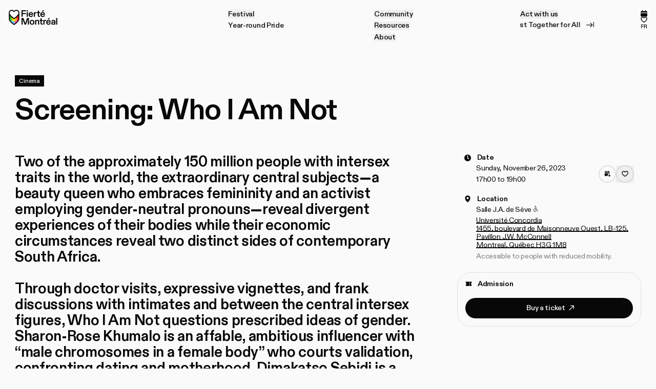

--- FILE ---
content_type: text/html
request_url: https://fiertemontreal.com/en/event/projection-who-i-am-not
body_size: 26868
content:
<!doctype html>
<html lang="en">
	<head>
		<meta charset="utf-8" />
		<link rel="icon" href="/favicon.ico?v=2" />
		<meta
			name="theme-color"
			media="(prefers-color-scheme: light)"
			content="rgb(0,0,0)"
		/>
		<meta
			name="theme-color"
			media="(prefers-color-scheme: dark)"
			content="rgb(0,0,0)"
		/>
		<meta name="viewport" content="width=device-width,initial-scale=1.0,viewport-fit=cover" />
		<meta name="referrer" content="origin-when-cross-origin" />
		
		<link href="../../_app/immutable/assets/0.B7ToW7zp.css" rel="stylesheet">
		<link href="../../_app/immutable/assets/2.CKbqVkma.css" rel="stylesheet">
		<link href="../../_app/immutable/assets/DrawerPanel.BL5issEr.css" rel="stylesheet">
		<link href="../../_app/immutable/assets/Gradient.BVSTY1oY.css" rel="stylesheet">
		<link href="../../_app/immutable/assets/AddToFavorites.Cvha9wD0.css" rel="stylesheet">
		<link href="../../_app/immutable/assets/Marquee.CLCKSXP4.css" rel="stylesheet">
		<link href="../../_app/immutable/assets/ModuleSelector.BU16XQoG.css" rel="stylesheet">
		<link href="../../_app/immutable/assets/Timeline.DWCryydI.css" rel="stylesheet">
		<link href="../../_app/immutable/assets/Billboard.DaDEZnCa.css" rel="stylesheet">
		<link href="../../_app/immutable/assets/RainbowBg.Dj2-JD54.css" rel="stylesheet">
		<link rel="preload" as="font" type="font/woff2" href="../../_app/immutable/assets/abcdiatype-bold.BoJmf_Oi.woff2" crossorigin>
		<link rel="preload" as="font" type="font/woff2" href="../../_app/immutable/assets/abcdiatype-bolditalic.DI-HjSne.woff2" crossorigin>
		<link rel="preload" as="font" type="font/woff2" href="../../_app/immutable/assets/abcdiatype-medium.Cyik2UR3.woff2" crossorigin>
		<link rel="preload" as="font" type="font/woff2" href="../../_app/immutable/assets/abcdiatype-mediumitalic.CAbpT6-i.woff2" crossorigin>
		<link rel="preload" as="font" type="font/woff2" href="../../_app/immutable/assets/abcdiatype-regular.Dm9sUgiL.woff2" crossorigin>
		<link rel="preload" as="font" type="font/woff2" href="../../_app/immutable/assets/abcdiatype-regularitalic.D0dcf5ZD.woff2" crossorigin>
		<link rel="preload" as="font" type="font/woff2" href="../../_app/immutable/assets/hex_franklin_v0.3_x_condensed.BU-yB5mR.woff2" crossorigin>
		<link rel="preload" as="script" crossorigin="anonymous" href="../../_app/immutable/entry/start.D_2H-8XK.mjs">
		<link rel="preload" as="script" crossorigin="anonymous" href="../../_app/immutable/chunks/entry.D5lvPV1u.mjs">
		<link rel="preload" as="script" crossorigin="anonymous" href="../../_app/immutable/chunks/scheduler.BC9nBLzs.mjs">
		<link rel="preload" as="script" crossorigin="anonymous" href="../../_app/immutable/entry/app.Be2Fo6Dz.mjs">
		<link rel="preload" as="script" crossorigin="anonymous" href="../../_app/immutable/chunks/6.UOX_YJnM.mjs">
		<link rel="preload" as="script" crossorigin="anonymous" href="../../_app/immutable/chunks/index.BhcBV91I.mjs">
		<link rel="preload" as="script" crossorigin="anonymous" href="../../_app/immutable/nodes/0.DxbulT9m.mjs">
		<link rel="preload" as="script" crossorigin="anonymous" href="../../_app/immutable/chunks/stores.DXxTmPrD.mjs">
		<link rel="preload" as="script" crossorigin="anonymous" href="../../_app/immutable/chunks/index.D3f0qHra.mjs">
		<link rel="preload" as="script" crossorigin="anonymous" href="../../_app/immutable/chunks/autoUrl.cQ1iniJo.mjs">
		<link rel="preload" as="script" crossorigin="anonymous" href="../../_app/immutable/chunks/index.rV6zwFgL.mjs">
		<link rel="preload" as="script" crossorigin="anonymous" href="../../_app/immutable/chunks/isBelowBreakpoint.0JfLKsXo.mjs">
		<link rel="preload" as="script" crossorigin="anonymous" href="../../_app/immutable/chunks/createMatchMediaStore.MnUk9Fa1.mjs">
		<link rel="preload" as="script" crossorigin="anonymous" href="../../_app/immutable/chunks/AltLanguageLink.BSZ2YVjq.mjs">
		<link rel="preload" as="script" crossorigin="anonymous" href="../../_app/immutable/nodes/2.s0CMsKwj.mjs">
		<link rel="preload" as="script" crossorigin="anonymous" href="../../_app/immutable/chunks/loadComponents.BpDkNxAC.mjs">
		<link rel="preload" as="script" crossorigin="anonymous" href="../../_app/immutable/chunks/RainbowBg.C9pun9uI.mjs">
		<link rel="preload" as="script" crossorigin="anonymous" href="../../_app/immutable/chunks/setHeaderBg.C9qpQaG-.mjs">
		<link rel="preload" as="script" crossorigin="anonymous" href="../../_app/immutable/chunks/create.BcfzxY30.mjs">
		<link rel="preload" as="script" crossorigin="anonymous" href="../../_app/immutable/chunks/requestSubmit.lXJKerWE.mjs">
		<link rel="preload" as="script" crossorigin="anonymous" href="../../_app/immutable/chunks/index.D7eKMSC8.mjs">
		<link rel="preload" as="script" crossorigin="anonymous" href="../../_app/immutable/chunks/pageTransition.CtxDXoQ3.mjs">
		<link rel="preload" as="script" crossorigin="anonymous" href="../../_app/immutable/nodes/20.CKe9CdyN.mjs">
		<link rel="preload" as="script" crossorigin="anonymous" href="../../_app/immutable/chunks/ShareLink.MY9eGTXY.mjs">
		<link rel="preload" as="script" crossorigin="anonymous" href="../../_app/immutable/chunks/RelatedElementsSlider.BpBAku3h.mjs"><title>Projection: Who I Am Not | Fierté Montréal</title><!-- HEAD_svelte-1yde2bl_START --> <meta name="title" content="Projection: Who I Am Not | Fierté Montréal"> <meta property="og:title" content="Projection: Who I Am Not | Fierté Montréal"> <meta name="twitter:title" content="Projection: Who I Am Not | Fierté Montréal"><meta name="description" content="Two of the approximately 150 million people with intersex traits in the world, the extraordinary central subjects—a beauty queen who embraces femininity and an activist employing gender-neutral pronouns—reveal divergent experiences of their bodies while their economic circumstances reveal two distinct sides of contemporary South Africa.&lt;br>&lt;br>Through doctor visits, expressive vignettes, and frank discussions with intimates and between the central intersex figures, Who I Am Not questions prescribed ideas of gender. Sharon-Rose Khumalo is an affable, ambitious influencer with “male chromosomes in a female body” who courts validation, confronting dating and motherhood. Dimakatso Sebidi is a self-described “fish that lives on land,” scouring for work in a job market that rejects the difficulty of difference and seeking the truths behind the stories they have been told. In a remarkable feat of filmmaking, informative yet deeply artistic, actress-turned-director Tünde Skovrán depicts both the hardships and vibrancy of her subjects’ lives. For every unconsented surgery, there is an unendingly supportive partner. And for every wrenching detail, there is a poetic image to ruminate on. The result is an expertly edited testament to all that does—and does not—define us."> <meta property="og:description" content="Two of the approximately 150 million people with intersex traits in the world, the extraordinary central subjects—a beauty queen who embraces femininity and an activist employing gender-neutral pronouns—reveal divergent experiences of their bodies while their economic circumstances reveal two distinct sides of contemporary South Africa.&lt;br>&lt;br>Through doctor visits, expressive vignettes, and frank discussions with intimates and between the central intersex figures, Who I Am Not questions prescribed ideas of gender. Sharon-Rose Khumalo is an affable, ambitious influencer with “male chromosomes in a female body” who courts validation, confronting dating and motherhood. Dimakatso Sebidi is a self-described “fish that lives on land,” scouring for work in a job market that rejects the difficulty of difference and seeking the truths behind the stories they have been told. In a remarkable feat of filmmaking, informative yet deeply artistic, actress-turned-director Tünde Skovrán depicts both the hardships and vibrancy of her subjects’ lives. For every unconsented surgery, there is an unendingly supportive partner. And for every wrenching detail, there is a poetic image to ruminate on. The result is an expertly edited testament to all that does—and does not—define us."> <meta name="twitter:description" content="Two of the approximately 150 million people with intersex traits in the world, the extraordinary central subjects—a beauty queen who embraces femininity and an activist employing gender-neutral pronouns—reveal divergent experiences of their bodies while their economic circumstances reveal two distinct sides of contemporary South Africa.&lt;br>&lt;br>Through doctor visits, expressive vignettes, and frank discussions with intimates and between the central intersex figures, Who I Am Not questions prescribed ideas of gender. Sharon-Rose Khumalo is an affable, ambitious influencer with “male chromosomes in a female body” who courts validation, confronting dating and motherhood. Dimakatso Sebidi is a self-described “fish that lives on land,” scouring for work in a job market that rejects the difficulty of difference and seeking the truths behind the stories they have been told. In a remarkable feat of filmmaking, informative yet deeply artistic, actress-turned-director Tünde Skovrán depicts both the hardships and vibrancy of her subjects’ lives. For every unconsented surgery, there is an unendingly supportive partner. And for every wrenching detail, there is a poetic image to ruminate on. The result is an expertly edited testament to all that does—and does not—define us."><meta property="og:image" content="https://cms.fiertemontreal.com/uploads/meta/_AUTOxAUTO_crop_center-center_80_none_ns/OG-meta_image.jpg"> <meta name="twitter:image" content="https://cms.fiertemontreal.com/uploads/meta/_AUTOxAUTO_crop_center-center_80_none_ns/OG-meta_image.jpg"> <meta name="twitter:card" content="summary_large_image"><meta property="og:image:width" content="1200"><meta property="og:image:height" content="630"><meta property="og:type" content="website"><meta property="og:url" content="https://fiertemontreal.com/en/event/projection-who-i-am-not"> <link rel="canonical" href="https://fiertemontreal.com/en/event/projection-who-i-am-not"><link rel="alternate" href="https://fiertemontreal.com/en/event/projection-who-i-am-not" hreflang="en">  <link rel="alternate" href="https://fiertemontreal.com/fr/evenements/projection-who-i-am-not" hreflang="fr"><!-- HEAD_svelte-1yde2bl_END --><!-- HEAD_svelte-1e8gjoa_START --><script type="application/ld+json">{"@context":"https://schema.org","@type":"Event","name":"Screening: Who I Am Not","description":"Two of the approximately 150 million people with intersex traits in the world, the extraordinary central subjects—a beauty queen who embraces femininity and an activist employing gender-neutral pronouns—reveal divergent experiences of their bodies while their economic circumstances reveal two distinct sides of contemporary South Africa.&lt;br>&lt;br>Through doctor visits, expressive vignettes, and frank discussions with intimates and between the central intersex figures, Who I Am Not questions prescribed ideas of gender. Sharon-Rose Khumalo is an affable, ambitious influencer with “male chromosomes in a female body” who courts validation, confronting dating and motherhood. Dimakatso Sebidi is a self-described “fish that lives on land,” scouring for work in a job market that rejects the difficulty of difference and seeking the truths behind the stories they have been told. In a remarkable feat of filmmaking, informative yet deeply artistic, actress-turned-director Tünde Skovrán depicts both the hardships and vibrancy of her subjects’ lives. For every unconsented surgery, there is an unendingly supportive partner. And for every wrenching detail, there is a poetic image to ruminate on. The result is an expertly edited testament to all that does—and does not—define us.","startDate":"2023-11-26T22:00:00+00:00","eventAttendanceMode":"https://schema.org/OfflineEventAttendanceMode","eventStatus":"https://schema.org/EventScheduled","organizer":{"@type":"Organization","name":"Fierté Montréal","url":"https://fiertemontreal.com"}}</script><!-- HEAD_svelte-1e8gjoa_END --> <!-- Google tag (gtag.js) --> <script async="" src="https://www.googletagmanager.com/gtag/js?id=G-989FG2HN7L"></script> <script> window.dataLayer = window.dataLayer || []; function gtag(){dataLayer.push(arguments);} gtag('js', new Date()); gtag('config', 'G-989FG2HN7L'); </script>
<!-- Google Tag Manager -->
<script>(function(w,d,s,l,i){w[l]=w[l]||[];w[l].push({'gtm.start':
new Date().getTime(),event:'gtm.js'});var f=d.getElementsByTagName(s)[0],
j=d.createElement(s),dl=l!='dataLayer'?'&l='+l:'';j.async=true;j.src=
'https://www.googletagmanager.com/gtm.js?id='+i+dl;f.parentNode.insertBefore(j,f);
})(window,document,'script','dataLayer','GTM-NS8TX4D');</script>
<!-- End Google Tag Manager -->
	</head>
	<body data-sveltekit-preload-data="hover">
		
		<div style="display: contents">   <a href="#navigation-mobile" class="svelte-kl8yu8">Skip to navigation </a><a href="#navigation-desktop" class="svelte-kl8yu8">Skip to navigation </a><a href="#content" class="svelte-kl8yu8">Skip to content </a> <div class="fixed inset-0 z-[1000] bg-brand-white-500 svelte-1d4kbj3"></div>      <div class="grid items-start grid-stack">   <div class="theme-undefined _site-header-container sticky top-0 z-50 w-full bg-theme-bg text-theme-text svelte-1n3k8h3"><div class="duration-1500 pointer-events-none fixed left-0 top-0 z-50 h-full w-[100vw] bg-mono-500 transition-opacity ease-linear opacity-0"></div> <div class="pointer-events-none fixed left-0 top-0 z-50 h-[100dvh] w-[100vw] bg-brand-pink-500 transition-transform duration-700 ease-out-expo -translate-y-full"></div> <header class="_site-header-m relative z-50 flex h-header-m items-center bp:hidden"><nav id="navigation-mobile" class="flex w-full items-center justify-between pl-16"><div class="_header-intro-item w-104 self-start" style="--i: 0"><a href="/en" class="flex w-full"><span class="sr-only">Home</span> <div class="_lottie"></div></a></div> <div class="flex h-full"><div class="relative z-50 flex h-full items-center space-x-24 pr-8"><div class="_header-intro-item flex" style="--i: 1;">  <a href="/en/festival/events" class="group flex h-24 w-24 items-center bp:h-18 bp:w-18"><span class="sr-only">Complete program</span> <span class="grid aspect-square w-full grid-stack"><svg class="h-full" width="18" height="19" viewBox="0 0 18 19" fill="none" xmlns="http://www.w3.org/2000/svg"><rect x="3.59961" y="1.46484" width="2.4" height="4.8" fill="currentColor"></rect><rect x="12" y="1.46484" width="2.4" height="4.8" fill="currentColor"></rect><path d="M0 6.26475C0 4.93926 1.07452 3.86475 2.4 3.86475H15.6C16.9255 3.86475 18 4.93926 18 6.26475V7.46475H0V6.26475Z" fill="currentColor"></path><path d="M0 9.26465H18V15.8646C18 17.1901 16.9255 18.2646 15.6 18.2646H2.4C1.07452 18.2646 0 17.1901 0 15.8646V9.26465Z" fill="currentColor"></path></svg> <div class="opacity-0 transition-opacity duration-200 group-hover:opacity-100"><div class="grid h-full w-full grid-stack"><div class="theme-accent-red"><span class="text-theme-accent"><svg class="h-full" width="18" height="19" viewBox="0 0 18 19" fill="none" xmlns="http://www.w3.org/2000/svg"><rect x="3.59961" y="1.46484" width="2.4" height="4.8" fill="currentColor"></rect><rect x="12" y="1.46484" width="2.4" height="4.8" fill="currentColor"></rect><path d="M0 6.26475C0 4.93926 1.07452 3.86475 2.4 3.86475H15.6C16.9255 3.86475 18 4.93926 18 6.26475V7.46475H0V6.26475Z" fill="currentColor"></path><path d="M0 9.26465H18V15.8646C18 17.1901 16.9255 18.2646 15.6 18.2646H2.4C1.07452 18.2646 0 17.1901 0 15.8646V9.26465Z" fill="currentColor"></path></svg></span></div></div></div></span></a></div> <div class="_header-intro-item flex" style="--i: 2;">  <a href="/en/saved-events" class="group/favorites relative flex h-24 w-24 items-center justify-center bp:h-18 bp:w-18"><span class="sr-only">Favorites</span> <svg class="h-full w-full" width="102%" viewBox="0 0 25 24" fill="none" xmlns="http://www.w3.org/2000/svg"><g class="grid h-full w-full grid-stack"><path d="M17.6224 2.50244C15.4432 2.50244 13.5559 3.83184 12.6047 5.77601C11.6535 3.83184 9.76615 2.50244 7.58692 2.50244C4.45648 2.50244 1.91992 4.84071 1.91992 8.62397C1.91992 14.8716 12.6047 21.4976 12.6047 21.4976C12.6047 21.4976 23.2894 14.9136 23.2894 8.62397C23.2894 4.84596 20.7529 2.5077 17.6224 2.5077V2.50244Z" stroke="currentColor" stroke-width="2.66667" stroke-linejoin="round"></path><path class="fill-currentColor opacity-0 transition-opacity group-hover/favorites:opacity-100" d="M17.6224 2.50244C15.4432 2.50244 13.5559 3.83184 12.6047 5.77601C11.6535 3.83184 9.76615 2.50244 7.58692 2.50244C4.45648 2.50244 1.91992 4.84071 1.91992 8.62397C1.91992 14.8716 12.6047 21.4976 12.6047 21.4976C12.6047 21.4976 23.2894 14.9136 23.2894 8.62397C23.2894 4.84596 20.7529 2.5077 17.6224 2.5077V2.50244Z" stroke="currentColor" stroke-width="2.66667" stroke-linejoin="round"></path></g></svg> </a></div></div> <div class="flex">   <div class="flex h-full " data-hierarchy-member="false"><div class="_header-intro-item flex" style="--i: 3;"><button class="relative z-50 h-full px-16 focus-visible:ring-inset" aria-controls="mobile-menu" aria-expanded="false" type="button"><span class="sr-only">Close</span> <span class="flex items-center justify-center"><div class="_burger grid overflow-hidden svelte-13f3me5" data-svelte-h="svelte-enqsrl"><div class="_line svelte-13f3me5"></div> <div class="_line svelte-13f3me5"></div> <div class="_line svelte-13f3me5"></div> </div></span></button></div> <div style="transition: visibility 0s linear 0s;" class="invisible"><div class="pointer-events-none fixed left-0 top-0 z-50 h-full w-[100vw]" style="padding-top: 0px;"><div class="pointer-events-auto h-full overflow-y-auto"><div class="flex h-full flex-col justify-between transition-opacity duration-150 ease-linear opacity-0"><div class="grid grid-cols-[1fr,auto] items-start px-16 pt-32"><ul class="space-y-16"><li> <div class="flex flex-col">   <details ><summary class="w-full"><span class="flex items-center space-x-8"><span class="text-26 font-medium leading-30">Festival</span> <span class="w-16 transition-transform duration-700 ease-out-expo"><svg width="16" height="9" viewBox="0 0 16 9" fill="none" xmlns="http://www.w3.org/2000/svg"><path d="M14.334 0.833008L8.00052 7.16648L1.66705 0.833007" stroke="currentColor" stroke-width="2"></path></svg></span></span></summary> <div class="_drawer-panel duration-700 ease-out-expo svelte-1b6vmlp"><div class="min-h-0 svelte-1b6vmlp"><div class="space-y-40 pb-32 pt-24"><ul class="space-y-40">  <li><h3 class="text-16 uppercase">2025 Edition</h3> <ul class="space-y-12 pl-16 pt-16"><li class="flex">  <a href="/en/festival-2025/recapitulatif-festival-fierte-montreal-2025" class="text-20 font-medium"> Recap 2025 Edition </a> </li><li class="flex">  <a href="/en/artists/festival" class="text-20 font-medium"> Artists </a> </li><li class="flex">  <a href="/en/festival/events" class="text-20 font-medium"> Events </a> </li><li class="flex">  <a href="/en/festival-2025/pride-parade" class="text-20 font-medium"> Pride Parade </a> </li><li class="flex">  <a href="/en/festival-2025/community-days" class="text-20 font-medium"> Community Days </a> </li><li class="flex">  <a href="/en/festival-2025/projets-communautaires-2025" class="text-20 font-medium"> 2025 Community Projects </a> </li> </ul> </li>  <li> <ul class="space-y-12 pl-16 pt-16"><li class="flex">  <a href="/en/festival-2025/co-president-dhonneur-2025" class="text-20 font-medium"> 2025 Grand Marshal </a> </li><li class="flex">  <a href="/en/resources/our-demands" class="text-20 font-medium"> Demands </a> </li><li class="flex">  <a href="/en/festival-2025/visitor-info" class="text-20 font-medium"> Visitor Info </a> </li><li class="flex">  <a href="/en/festival-2025/accessibility" class="text-20 font-medium"> Our accessibility measures </a> </li><li class="flex">  <a href="/en/festival-2025/ressources-dintervention-communautaires" class="text-20 font-medium"> Community Intervention Resources </a> </li><li class="flex">  <a href="/en/festival-2025/les-ami-e-s-de-fierte-offres-commerciales" class="text-20 font-medium"> Les Ami·e·s de Fierté - Deals &amp; Offers </a> </li><li class="flex">  <a href="/en/festival-2025/partenaires-festival-2025" class="text-20 font-medium"> 2025 Partners </a> </li> </ul> </li>  <li><h3 class="text-16 uppercase">2024 Edition</h3> <ul class="space-y-12 pl-16 pt-16"><li class="flex">  <a href="/en/festival-2024/resume-edition-2024" class="text-20 font-medium"> Recap 2024 Edition </a> </li><li class="flex">  <a href="/en/festival-2024/projets-communautaires-2024" class="text-20 font-medium"> Community Projects </a> </li><li class="flex">  <a href="/en/festival-2024/co-president-e-s-dhonneur-2024" class="text-20 font-medium"> 2024 Grand Marshals </a> </li><li class="flex">  <a href="/en/festival-2025/accessibility" class="text-20 font-medium"> Discover the accessibility measures </a> </li><li class="flex">  <a href="/en/festival-2024/partenaires-festival-2024" class="text-20 font-medium"> 2024 Partners </a> </li> </ul> </li></ul> <div class="flex flex-col items-start space-y-20"><h3 class="text-16 uppercase">Blossom here, now!</h3> <p class="text-26 font-medium leading-20">Discover our podcast!</p>   <a href="/en/community/podcast"><span class="group flex h-full rounded-full font-medium ring-2 ring-inset ring-[color:var(--theme-text-color)] w-full"><span class="flex h-full w-full items-center justify-center space-x-8 rounded-full text-16 px-12 py-[1rem] bp:px-16 bp:py-12 min-w-40 min-h-40">  <span class="bp:sr-only">Listen to our podcast "Ensemble pour toustes!"</span> <span class="hidden overflow-hidden grid-stack bp:grid" aria-hidden="true"><span class="bp:whitespace-nowrap "><span class="inline-flex py-[0.2rem] transition-transform delay-[calc(var(--i)*15ms)] duration-[--duration] ease-out-expo group-hover:-translate-y-full" style="--i: 0; --total: 46; --duration: calc(10000ms/var(--total))">L </span><span class="inline-flex py-[0.2rem] transition-transform delay-[calc(var(--i)*15ms)] duration-[--duration] ease-out-expo group-hover:-translate-y-full" style="--i: 1; --total: 46; --duration: calc(10000ms/var(--total))">i </span><span class="inline-flex py-[0.2rem] transition-transform delay-[calc(var(--i)*15ms)] duration-[--duration] ease-out-expo group-hover:-translate-y-full" style="--i: 2; --total: 46; --duration: calc(10000ms/var(--total))">s </span><span class="inline-flex py-[0.2rem] transition-transform delay-[calc(var(--i)*15ms)] duration-[--duration] ease-out-expo group-hover:-translate-y-full" style="--i: 3; --total: 46; --duration: calc(10000ms/var(--total))">t </span><span class="inline-flex py-[0.2rem] transition-transform delay-[calc(var(--i)*15ms)] duration-[--duration] ease-out-expo group-hover:-translate-y-full" style="--i: 4; --total: 46; --duration: calc(10000ms/var(--total))">e </span><span class="inline-flex py-[0.2rem] transition-transform delay-[calc(var(--i)*15ms)] duration-[--duration] ease-out-expo group-hover:-translate-y-full" style="--i: 5; --total: 46; --duration: calc(10000ms/var(--total))">n </span><span class="inline-flex py-[0.2rem] transition-transform delay-[calc(var(--i)*15ms)] duration-[--duration] ease-out-expo group-hover:-translate-y-full" style="--i: 6; --total: 46; --duration: calc(10000ms/var(--total))">  </span><span class="inline-flex py-[0.2rem] transition-transform delay-[calc(var(--i)*15ms)] duration-[--duration] ease-out-expo group-hover:-translate-y-full" style="--i: 7; --total: 46; --duration: calc(10000ms/var(--total))">t </span><span class="inline-flex py-[0.2rem] transition-transform delay-[calc(var(--i)*15ms)] duration-[--duration] ease-out-expo group-hover:-translate-y-full" style="--i: 8; --total: 46; --duration: calc(10000ms/var(--total))">o </span><span class="inline-flex py-[0.2rem] transition-transform delay-[calc(var(--i)*15ms)] duration-[--duration] ease-out-expo group-hover:-translate-y-full" style="--i: 9; --total: 46; --duration: calc(10000ms/var(--total))">  </span><span class="inline-flex py-[0.2rem] transition-transform delay-[calc(var(--i)*15ms)] duration-[--duration] ease-out-expo group-hover:-translate-y-full" style="--i: 10; --total: 46; --duration: calc(10000ms/var(--total))">o </span><span class="inline-flex py-[0.2rem] transition-transform delay-[calc(var(--i)*15ms)] duration-[--duration] ease-out-expo group-hover:-translate-y-full" style="--i: 11; --total: 46; --duration: calc(10000ms/var(--total))">u </span><span class="inline-flex py-[0.2rem] transition-transform delay-[calc(var(--i)*15ms)] duration-[--duration] ease-out-expo group-hover:-translate-y-full" style="--i: 12; --total: 46; --duration: calc(10000ms/var(--total))">r </span><span class="inline-flex py-[0.2rem] transition-transform delay-[calc(var(--i)*15ms)] duration-[--duration] ease-out-expo group-hover:-translate-y-full" style="--i: 13; --total: 46; --duration: calc(10000ms/var(--total))">  </span><span class="inline-flex py-[0.2rem] transition-transform delay-[calc(var(--i)*15ms)] duration-[--duration] ease-out-expo group-hover:-translate-y-full" style="--i: 14; --total: 46; --duration: calc(10000ms/var(--total))">p </span><span class="inline-flex py-[0.2rem] transition-transform delay-[calc(var(--i)*15ms)] duration-[--duration] ease-out-expo group-hover:-translate-y-full" style="--i: 15; --total: 46; --duration: calc(10000ms/var(--total))">o </span><span class="inline-flex py-[0.2rem] transition-transform delay-[calc(var(--i)*15ms)] duration-[--duration] ease-out-expo group-hover:-translate-y-full" style="--i: 16; --total: 46; --duration: calc(10000ms/var(--total))">d </span><span class="inline-flex py-[0.2rem] transition-transform delay-[calc(var(--i)*15ms)] duration-[--duration] ease-out-expo group-hover:-translate-y-full" style="--i: 17; --total: 46; --duration: calc(10000ms/var(--total))">c </span><span class="inline-flex py-[0.2rem] transition-transform delay-[calc(var(--i)*15ms)] duration-[--duration] ease-out-expo group-hover:-translate-y-full" style="--i: 18; --total: 46; --duration: calc(10000ms/var(--total))">a </span><span class="inline-flex py-[0.2rem] transition-transform delay-[calc(var(--i)*15ms)] duration-[--duration] ease-out-expo group-hover:-translate-y-full" style="--i: 19; --total: 46; --duration: calc(10000ms/var(--total))">s </span><span class="inline-flex py-[0.2rem] transition-transform delay-[calc(var(--i)*15ms)] duration-[--duration] ease-out-expo group-hover:-translate-y-full" style="--i: 20; --total: 46; --duration: calc(10000ms/var(--total))">t </span><span class="inline-flex py-[0.2rem] transition-transform delay-[calc(var(--i)*15ms)] duration-[--duration] ease-out-expo group-hover:-translate-y-full" style="--i: 21; --total: 46; --duration: calc(10000ms/var(--total))">  </span><span class="inline-flex py-[0.2rem] transition-transform delay-[calc(var(--i)*15ms)] duration-[--duration] ease-out-expo group-hover:-translate-y-full" style="--i: 22; --total: 46; --duration: calc(10000ms/var(--total))">" </span><span class="inline-flex py-[0.2rem] transition-transform delay-[calc(var(--i)*15ms)] duration-[--duration] ease-out-expo group-hover:-translate-y-full" style="--i: 23; --total: 46; --duration: calc(10000ms/var(--total))">E </span><span class="inline-flex py-[0.2rem] transition-transform delay-[calc(var(--i)*15ms)] duration-[--duration] ease-out-expo group-hover:-translate-y-full" style="--i: 24; --total: 46; --duration: calc(10000ms/var(--total))">n </span><span class="inline-flex py-[0.2rem] transition-transform delay-[calc(var(--i)*15ms)] duration-[--duration] ease-out-expo group-hover:-translate-y-full" style="--i: 25; --total: 46; --duration: calc(10000ms/var(--total))">s </span><span class="inline-flex py-[0.2rem] transition-transform delay-[calc(var(--i)*15ms)] duration-[--duration] ease-out-expo group-hover:-translate-y-full" style="--i: 26; --total: 46; --duration: calc(10000ms/var(--total))">e </span><span class="inline-flex py-[0.2rem] transition-transform delay-[calc(var(--i)*15ms)] duration-[--duration] ease-out-expo group-hover:-translate-y-full" style="--i: 27; --total: 46; --duration: calc(10000ms/var(--total))">m </span><span class="inline-flex py-[0.2rem] transition-transform delay-[calc(var(--i)*15ms)] duration-[--duration] ease-out-expo group-hover:-translate-y-full" style="--i: 28; --total: 46; --duration: calc(10000ms/var(--total))">b </span><span class="inline-flex py-[0.2rem] transition-transform delay-[calc(var(--i)*15ms)] duration-[--duration] ease-out-expo group-hover:-translate-y-full" style="--i: 29; --total: 46; --duration: calc(10000ms/var(--total))">l </span><span class="inline-flex py-[0.2rem] transition-transform delay-[calc(var(--i)*15ms)] duration-[--duration] ease-out-expo group-hover:-translate-y-full" style="--i: 30; --total: 46; --duration: calc(10000ms/var(--total))">e </span><span class="inline-flex py-[0.2rem] transition-transform delay-[calc(var(--i)*15ms)] duration-[--duration] ease-out-expo group-hover:-translate-y-full" style="--i: 31; --total: 46; --duration: calc(10000ms/var(--total))">  </span><span class="inline-flex py-[0.2rem] transition-transform delay-[calc(var(--i)*15ms)] duration-[--duration] ease-out-expo group-hover:-translate-y-full" style="--i: 32; --total: 46; --duration: calc(10000ms/var(--total))">p </span><span class="inline-flex py-[0.2rem] transition-transform delay-[calc(var(--i)*15ms)] duration-[--duration] ease-out-expo group-hover:-translate-y-full" style="--i: 33; --total: 46; --duration: calc(10000ms/var(--total))">o </span><span class="inline-flex py-[0.2rem] transition-transform delay-[calc(var(--i)*15ms)] duration-[--duration] ease-out-expo group-hover:-translate-y-full" style="--i: 34; --total: 46; --duration: calc(10000ms/var(--total))">u </span><span class="inline-flex py-[0.2rem] transition-transform delay-[calc(var(--i)*15ms)] duration-[--duration] ease-out-expo group-hover:-translate-y-full" style="--i: 35; --total: 46; --duration: calc(10000ms/var(--total))">r </span><span class="inline-flex py-[0.2rem] transition-transform delay-[calc(var(--i)*15ms)] duration-[--duration] ease-out-expo group-hover:-translate-y-full" style="--i: 36; --total: 46; --duration: calc(10000ms/var(--total))">  </span><span class="inline-flex py-[0.2rem] transition-transform delay-[calc(var(--i)*15ms)] duration-[--duration] ease-out-expo group-hover:-translate-y-full" style="--i: 37; --total: 46; --duration: calc(10000ms/var(--total))">t </span><span class="inline-flex py-[0.2rem] transition-transform delay-[calc(var(--i)*15ms)] duration-[--duration] ease-out-expo group-hover:-translate-y-full" style="--i: 38; --total: 46; --duration: calc(10000ms/var(--total))">o </span><span class="inline-flex py-[0.2rem] transition-transform delay-[calc(var(--i)*15ms)] duration-[--duration] ease-out-expo group-hover:-translate-y-full" style="--i: 39; --total: 46; --duration: calc(10000ms/var(--total))">u </span><span class="inline-flex py-[0.2rem] transition-transform delay-[calc(var(--i)*15ms)] duration-[--duration] ease-out-expo group-hover:-translate-y-full" style="--i: 40; --total: 46; --duration: calc(10000ms/var(--total))">s </span><span class="inline-flex py-[0.2rem] transition-transform delay-[calc(var(--i)*15ms)] duration-[--duration] ease-out-expo group-hover:-translate-y-full" style="--i: 41; --total: 46; --duration: calc(10000ms/var(--total))">t </span><span class="inline-flex py-[0.2rem] transition-transform delay-[calc(var(--i)*15ms)] duration-[--duration] ease-out-expo group-hover:-translate-y-full" style="--i: 42; --total: 46; --duration: calc(10000ms/var(--total))">e </span><span class="inline-flex py-[0.2rem] transition-transform delay-[calc(var(--i)*15ms)] duration-[--duration] ease-out-expo group-hover:-translate-y-full" style="--i: 43; --total: 46; --duration: calc(10000ms/var(--total))">s </span><span class="inline-flex py-[0.2rem] transition-transform delay-[calc(var(--i)*15ms)] duration-[--duration] ease-out-expo group-hover:-translate-y-full" style="--i: 44; --total: 46; --duration: calc(10000ms/var(--total))">! </span><span class="inline-flex py-[0.2rem] transition-transform delay-[calc(var(--i)*15ms)] duration-[--duration] ease-out-expo group-hover:-translate-y-full" style="--i: 45; --total: 46; --duration: calc(10000ms/var(--total))">" </span> </span><span class="bp:whitespace-nowrap hidden bp:inline"><span class="inline-flex py-[0.2rem] transition-transform delay-[calc(var(--i)*15ms)] duration-[--duration] ease-out-expo translate-y-full group-hover:transform-none" style="--i: 0; --total: 46; --duration: calc(10000ms/var(--total))">L </span><span class="inline-flex py-[0.2rem] transition-transform delay-[calc(var(--i)*15ms)] duration-[--duration] ease-out-expo translate-y-full group-hover:transform-none" style="--i: 1; --total: 46; --duration: calc(10000ms/var(--total))">i </span><span class="inline-flex py-[0.2rem] transition-transform delay-[calc(var(--i)*15ms)] duration-[--duration] ease-out-expo translate-y-full group-hover:transform-none" style="--i: 2; --total: 46; --duration: calc(10000ms/var(--total))">s </span><span class="inline-flex py-[0.2rem] transition-transform delay-[calc(var(--i)*15ms)] duration-[--duration] ease-out-expo translate-y-full group-hover:transform-none" style="--i: 3; --total: 46; --duration: calc(10000ms/var(--total))">t </span><span class="inline-flex py-[0.2rem] transition-transform delay-[calc(var(--i)*15ms)] duration-[--duration] ease-out-expo translate-y-full group-hover:transform-none" style="--i: 4; --total: 46; --duration: calc(10000ms/var(--total))">e </span><span class="inline-flex py-[0.2rem] transition-transform delay-[calc(var(--i)*15ms)] duration-[--duration] ease-out-expo translate-y-full group-hover:transform-none" style="--i: 5; --total: 46; --duration: calc(10000ms/var(--total))">n </span><span class="inline-flex py-[0.2rem] transition-transform delay-[calc(var(--i)*15ms)] duration-[--duration] ease-out-expo translate-y-full group-hover:transform-none" style="--i: 6; --total: 46; --duration: calc(10000ms/var(--total))">  </span><span class="inline-flex py-[0.2rem] transition-transform delay-[calc(var(--i)*15ms)] duration-[--duration] ease-out-expo translate-y-full group-hover:transform-none" style="--i: 7; --total: 46; --duration: calc(10000ms/var(--total))">t </span><span class="inline-flex py-[0.2rem] transition-transform delay-[calc(var(--i)*15ms)] duration-[--duration] ease-out-expo translate-y-full group-hover:transform-none" style="--i: 8; --total: 46; --duration: calc(10000ms/var(--total))">o </span><span class="inline-flex py-[0.2rem] transition-transform delay-[calc(var(--i)*15ms)] duration-[--duration] ease-out-expo translate-y-full group-hover:transform-none" style="--i: 9; --total: 46; --duration: calc(10000ms/var(--total))">  </span><span class="inline-flex py-[0.2rem] transition-transform delay-[calc(var(--i)*15ms)] duration-[--duration] ease-out-expo translate-y-full group-hover:transform-none" style="--i: 10; --total: 46; --duration: calc(10000ms/var(--total))">o </span><span class="inline-flex py-[0.2rem] transition-transform delay-[calc(var(--i)*15ms)] duration-[--duration] ease-out-expo translate-y-full group-hover:transform-none" style="--i: 11; --total: 46; --duration: calc(10000ms/var(--total))">u </span><span class="inline-flex py-[0.2rem] transition-transform delay-[calc(var(--i)*15ms)] duration-[--duration] ease-out-expo translate-y-full group-hover:transform-none" style="--i: 12; --total: 46; --duration: calc(10000ms/var(--total))">r </span><span class="inline-flex py-[0.2rem] transition-transform delay-[calc(var(--i)*15ms)] duration-[--duration] ease-out-expo translate-y-full group-hover:transform-none" style="--i: 13; --total: 46; --duration: calc(10000ms/var(--total))">  </span><span class="inline-flex py-[0.2rem] transition-transform delay-[calc(var(--i)*15ms)] duration-[--duration] ease-out-expo translate-y-full group-hover:transform-none" style="--i: 14; --total: 46; --duration: calc(10000ms/var(--total))">p </span><span class="inline-flex py-[0.2rem] transition-transform delay-[calc(var(--i)*15ms)] duration-[--duration] ease-out-expo translate-y-full group-hover:transform-none" style="--i: 15; --total: 46; --duration: calc(10000ms/var(--total))">o </span><span class="inline-flex py-[0.2rem] transition-transform delay-[calc(var(--i)*15ms)] duration-[--duration] ease-out-expo translate-y-full group-hover:transform-none" style="--i: 16; --total: 46; --duration: calc(10000ms/var(--total))">d </span><span class="inline-flex py-[0.2rem] transition-transform delay-[calc(var(--i)*15ms)] duration-[--duration] ease-out-expo translate-y-full group-hover:transform-none" style="--i: 17; --total: 46; --duration: calc(10000ms/var(--total))">c </span><span class="inline-flex py-[0.2rem] transition-transform delay-[calc(var(--i)*15ms)] duration-[--duration] ease-out-expo translate-y-full group-hover:transform-none" style="--i: 18; --total: 46; --duration: calc(10000ms/var(--total))">a </span><span class="inline-flex py-[0.2rem] transition-transform delay-[calc(var(--i)*15ms)] duration-[--duration] ease-out-expo translate-y-full group-hover:transform-none" style="--i: 19; --total: 46; --duration: calc(10000ms/var(--total))">s </span><span class="inline-flex py-[0.2rem] transition-transform delay-[calc(var(--i)*15ms)] duration-[--duration] ease-out-expo translate-y-full group-hover:transform-none" style="--i: 20; --total: 46; --duration: calc(10000ms/var(--total))">t </span><span class="inline-flex py-[0.2rem] transition-transform delay-[calc(var(--i)*15ms)] duration-[--duration] ease-out-expo translate-y-full group-hover:transform-none" style="--i: 21; --total: 46; --duration: calc(10000ms/var(--total))">  </span><span class="inline-flex py-[0.2rem] transition-transform delay-[calc(var(--i)*15ms)] duration-[--duration] ease-out-expo translate-y-full group-hover:transform-none" style="--i: 22; --total: 46; --duration: calc(10000ms/var(--total))">" </span><span class="inline-flex py-[0.2rem] transition-transform delay-[calc(var(--i)*15ms)] duration-[--duration] ease-out-expo translate-y-full group-hover:transform-none" style="--i: 23; --total: 46; --duration: calc(10000ms/var(--total))">E </span><span class="inline-flex py-[0.2rem] transition-transform delay-[calc(var(--i)*15ms)] duration-[--duration] ease-out-expo translate-y-full group-hover:transform-none" style="--i: 24; --total: 46; --duration: calc(10000ms/var(--total))">n </span><span class="inline-flex py-[0.2rem] transition-transform delay-[calc(var(--i)*15ms)] duration-[--duration] ease-out-expo translate-y-full group-hover:transform-none" style="--i: 25; --total: 46; --duration: calc(10000ms/var(--total))">s </span><span class="inline-flex py-[0.2rem] transition-transform delay-[calc(var(--i)*15ms)] duration-[--duration] ease-out-expo translate-y-full group-hover:transform-none" style="--i: 26; --total: 46; --duration: calc(10000ms/var(--total))">e </span><span class="inline-flex py-[0.2rem] transition-transform delay-[calc(var(--i)*15ms)] duration-[--duration] ease-out-expo translate-y-full group-hover:transform-none" style="--i: 27; --total: 46; --duration: calc(10000ms/var(--total))">m </span><span class="inline-flex py-[0.2rem] transition-transform delay-[calc(var(--i)*15ms)] duration-[--duration] ease-out-expo translate-y-full group-hover:transform-none" style="--i: 28; --total: 46; --duration: calc(10000ms/var(--total))">b </span><span class="inline-flex py-[0.2rem] transition-transform delay-[calc(var(--i)*15ms)] duration-[--duration] ease-out-expo translate-y-full group-hover:transform-none" style="--i: 29; --total: 46; --duration: calc(10000ms/var(--total))">l </span><span class="inline-flex py-[0.2rem] transition-transform delay-[calc(var(--i)*15ms)] duration-[--duration] ease-out-expo translate-y-full group-hover:transform-none" style="--i: 30; --total: 46; --duration: calc(10000ms/var(--total))">e </span><span class="inline-flex py-[0.2rem] transition-transform delay-[calc(var(--i)*15ms)] duration-[--duration] ease-out-expo translate-y-full group-hover:transform-none" style="--i: 31; --total: 46; --duration: calc(10000ms/var(--total))">  </span><span class="inline-flex py-[0.2rem] transition-transform delay-[calc(var(--i)*15ms)] duration-[--duration] ease-out-expo translate-y-full group-hover:transform-none" style="--i: 32; --total: 46; --duration: calc(10000ms/var(--total))">p </span><span class="inline-flex py-[0.2rem] transition-transform delay-[calc(var(--i)*15ms)] duration-[--duration] ease-out-expo translate-y-full group-hover:transform-none" style="--i: 33; --total: 46; --duration: calc(10000ms/var(--total))">o </span><span class="inline-flex py-[0.2rem] transition-transform delay-[calc(var(--i)*15ms)] duration-[--duration] ease-out-expo translate-y-full group-hover:transform-none" style="--i: 34; --total: 46; --duration: calc(10000ms/var(--total))">u </span><span class="inline-flex py-[0.2rem] transition-transform delay-[calc(var(--i)*15ms)] duration-[--duration] ease-out-expo translate-y-full group-hover:transform-none" style="--i: 35; --total: 46; --duration: calc(10000ms/var(--total))">r </span><span class="inline-flex py-[0.2rem] transition-transform delay-[calc(var(--i)*15ms)] duration-[--duration] ease-out-expo translate-y-full group-hover:transform-none" style="--i: 36; --total: 46; --duration: calc(10000ms/var(--total))">  </span><span class="inline-flex py-[0.2rem] transition-transform delay-[calc(var(--i)*15ms)] duration-[--duration] ease-out-expo translate-y-full group-hover:transform-none" style="--i: 37; --total: 46; --duration: calc(10000ms/var(--total))">t </span><span class="inline-flex py-[0.2rem] transition-transform delay-[calc(var(--i)*15ms)] duration-[--duration] ease-out-expo translate-y-full group-hover:transform-none" style="--i: 38; --total: 46; --duration: calc(10000ms/var(--total))">o </span><span class="inline-flex py-[0.2rem] transition-transform delay-[calc(var(--i)*15ms)] duration-[--duration] ease-out-expo translate-y-full group-hover:transform-none" style="--i: 39; --total: 46; --duration: calc(10000ms/var(--total))">u </span><span class="inline-flex py-[0.2rem] transition-transform delay-[calc(var(--i)*15ms)] duration-[--duration] ease-out-expo translate-y-full group-hover:transform-none" style="--i: 40; --total: 46; --duration: calc(10000ms/var(--total))">s </span><span class="inline-flex py-[0.2rem] transition-transform delay-[calc(var(--i)*15ms)] duration-[--duration] ease-out-expo translate-y-full group-hover:transform-none" style="--i: 41; --total: 46; --duration: calc(10000ms/var(--total))">t </span><span class="inline-flex py-[0.2rem] transition-transform delay-[calc(var(--i)*15ms)] duration-[--duration] ease-out-expo translate-y-full group-hover:transform-none" style="--i: 42; --total: 46; --duration: calc(10000ms/var(--total))">e </span><span class="inline-flex py-[0.2rem] transition-transform delay-[calc(var(--i)*15ms)] duration-[--duration] ease-out-expo translate-y-full group-hover:transform-none" style="--i: 43; --total: 46; --duration: calc(10000ms/var(--total))">s </span><span class="inline-flex py-[0.2rem] transition-transform delay-[calc(var(--i)*15ms)] duration-[--duration] ease-out-expo translate-y-full group-hover:transform-none" style="--i: 44; --total: 46; --duration: calc(10000ms/var(--total))">! </span><span class="inline-flex py-[0.2rem] transition-transform delay-[calc(var(--i)*15ms)] duration-[--duration] ease-out-expo translate-y-full group-hover:transform-none" style="--i: 45; --total: 46; --duration: calc(10000ms/var(--total))">" </span> </span></span> <span class="transition-transform duration-1000 ease-out-expo group-hover:translate-x-4     w-16 h-16"><svg class="h-full" width="19" height="14" viewBox="0 0 19 14" fill="none" xmlns="http://www.w3.org/2000/svg"><path fill-rule="evenodd" clip-rule="evenodd" d="M15.563 7.61367L0.898437 7.61367L0.898437 5.9693L15.5689 5.9693L10.9303 1.33072L12.0931 0.167969L18.1323 6.20714L18.7136 6.78851L18.1323 7.36988L12.0931 13.4091L10.9303 12.2463L15.563 7.61367Z" fill="currentColor"></path></svg></span></span></span></a></div></div></div></div></details></div> </li><li>   <a href="/en/pride-all-year-long" class="flex w-full text-26 font-medium"> Year-round Pride </a>  </li><li> <div class="flex flex-col">   <details ><summary class="w-full"><span class="flex items-center space-x-8"><span class="text-26 font-medium leading-30">Community</span> <span class="w-16 transition-transform duration-700 ease-out-expo"><svg width="16" height="9" viewBox="0 0 16 9" fill="none" xmlns="http://www.w3.org/2000/svg"><path d="M14.334 0.833008L8.00052 7.16648L1.66705 0.833007" stroke="currentColor" stroke-width="2"></path></svg></span></span></summary> <div class="_drawer-panel duration-700 ease-out-expo svelte-1b6vmlp"><div class="min-h-0 svelte-1b6vmlp"><div class="space-y-40 pb-32 pt-24"><ul class="space-y-40">  <li><h3 class="text-16 uppercase">Programs</h3> <ul class="space-y-12 pl-16 pt-16"><li class="flex">  <a href="/en/community/projets-communautaires" class="text-20 font-medium"> Community project </a> </li><li class="flex">  <a href="/en/community/podcast" class="text-20 font-medium"> Podcast Together for All </a> </li><li class="flex">   </li><li class="flex">  <a href="/en/community/scholarships" class="text-20 font-medium"> Student scholarships </a> </li><li class="flex">  <a href="/en/community/community-grants" class="text-20 font-medium"> Community grants </a> </li><li class="flex">  <a href="/en/community/prix" class="text-20 font-medium"> Awards </a> </li> </ul> </li>  <li><h3 class="text-16 uppercase">Community relations</h3> <ul class="space-y-12 pl-16 pt-16"><li class="flex">  <a href="/en/about/become-a-member" class="text-20 font-medium"> Become a member </a> </li><li class="flex">  <a href="/en/organizations" class="text-20 font-medium"> 2SLGBTQIA+ community organizations and groups </a> </li><li class="flex">  <a href="/en/resources/our-demands" class="text-20 font-medium"> Demands </a> </li> </ul> </li></ul> <div class="flex flex-col items-start space-y-20"><h3 class="text-16 uppercase">Never without our communities!</h3> <p class="text-26 font-medium leading-20">Come record in our studio</p>   </div></div></div></div></details></div> </li><li> <div class="flex flex-col">   <details ><summary class="w-full"><span class="flex items-center space-x-8"><span class="text-26 font-medium leading-30">Resources</span> <span class="w-16 transition-transform duration-700 ease-out-expo"><svg width="16" height="9" viewBox="0 0 16 9" fill="none" xmlns="http://www.w3.org/2000/svg"><path d="M14.334 0.833008L8.00052 7.16648L1.66705 0.833007" stroke="currentColor" stroke-width="2"></path></svg></span></span></summary> <div class="_drawer-panel duration-700 ease-out-expo svelte-1b6vmlp"><div class="min-h-0 svelte-1b6vmlp"><div class="space-y-40 pb-32 pt-24"><ul class="space-y-40">  <li><h3 class="text-16 uppercase">Pride Unites</h3> <ul class="space-y-12 pl-16 pt-16"><li class="flex">  <a href="/en/resources/topics/pride-movement-history" class="text-20 font-medium"> Pride movement history </a> </li><li class="flex">  <a href="/en/resources/topics/intersectionality" class="text-20 font-medium"> Intersectionality </a> </li><li class="flex">  <a href="/en/resources/topics/arts-and-culture" class="text-20 font-medium"> Arts and culture </a> </li><li class="flex">  <a href="/en/resources/topics/allyship" class="text-20 font-medium"> Allyship </a> </li><li class="flex">  <a href="/en/resources" class="text-20 font-medium"> See all </a> </li> </ul> </li>  <li><h3 class="text-16 uppercase">Learn</h3> <ul class="space-y-12 pl-16 pt-16"><li class="flex">  <a href="/en/resources/our-demands" class="text-20 font-medium"> Demands </a> </li><li class="flex">  <a href="/en/fierte-rassemble/history-of-the-movement" class="text-20 font-medium"> Retrospective of 2SLGBTQIA+ struggles </a> </li><li class="flex">  <a href="/en/organizations" class="text-20 font-medium"> 2SLGBTQIA+ community organizations and groups </a> </li> </ul> </li></ul> <div class="flex flex-col items-start space-y-20"><h3 class="text-16 uppercase">Our blog Fierté Ressemble  (Pride Unites)</h3> <p class="text-26 font-medium leading-20">Come and learn more about our communities</p>   <a href="/en/resources/topics/pride-movement-history"><span class="group flex h-full rounded-full font-medium ring-2 ring-inset ring-[color:var(--theme-text-color)] w-full"><span class="flex h-full w-full items-center justify-center space-x-8 rounded-full text-16 px-12 py-[1rem] bp:px-16 bp:py-12 min-w-40 min-h-40">  <span class="bp:sr-only">Pride movement history</span> <span class="hidden overflow-hidden grid-stack bp:grid" aria-hidden="true"><span class="bp:whitespace-nowrap "><span class="inline-flex py-[0.2rem] transition-transform delay-[calc(var(--i)*15ms)] duration-[--duration] ease-out-expo group-hover:-translate-y-full" style="--i: 0; --total: 22; --duration: calc(10000ms/var(--total))">P </span><span class="inline-flex py-[0.2rem] transition-transform delay-[calc(var(--i)*15ms)] duration-[--duration] ease-out-expo group-hover:-translate-y-full" style="--i: 1; --total: 22; --duration: calc(10000ms/var(--total))">r </span><span class="inline-flex py-[0.2rem] transition-transform delay-[calc(var(--i)*15ms)] duration-[--duration] ease-out-expo group-hover:-translate-y-full" style="--i: 2; --total: 22; --duration: calc(10000ms/var(--total))">i </span><span class="inline-flex py-[0.2rem] transition-transform delay-[calc(var(--i)*15ms)] duration-[--duration] ease-out-expo group-hover:-translate-y-full" style="--i: 3; --total: 22; --duration: calc(10000ms/var(--total))">d </span><span class="inline-flex py-[0.2rem] transition-transform delay-[calc(var(--i)*15ms)] duration-[--duration] ease-out-expo group-hover:-translate-y-full" style="--i: 4; --total: 22; --duration: calc(10000ms/var(--total))">e </span><span class="inline-flex py-[0.2rem] transition-transform delay-[calc(var(--i)*15ms)] duration-[--duration] ease-out-expo group-hover:-translate-y-full" style="--i: 5; --total: 22; --duration: calc(10000ms/var(--total))">  </span><span class="inline-flex py-[0.2rem] transition-transform delay-[calc(var(--i)*15ms)] duration-[--duration] ease-out-expo group-hover:-translate-y-full" style="--i: 6; --total: 22; --duration: calc(10000ms/var(--total))">m </span><span class="inline-flex py-[0.2rem] transition-transform delay-[calc(var(--i)*15ms)] duration-[--duration] ease-out-expo group-hover:-translate-y-full" style="--i: 7; --total: 22; --duration: calc(10000ms/var(--total))">o </span><span class="inline-flex py-[0.2rem] transition-transform delay-[calc(var(--i)*15ms)] duration-[--duration] ease-out-expo group-hover:-translate-y-full" style="--i: 8; --total: 22; --duration: calc(10000ms/var(--total))">v </span><span class="inline-flex py-[0.2rem] transition-transform delay-[calc(var(--i)*15ms)] duration-[--duration] ease-out-expo group-hover:-translate-y-full" style="--i: 9; --total: 22; --duration: calc(10000ms/var(--total))">e </span><span class="inline-flex py-[0.2rem] transition-transform delay-[calc(var(--i)*15ms)] duration-[--duration] ease-out-expo group-hover:-translate-y-full" style="--i: 10; --total: 22; --duration: calc(10000ms/var(--total))">m </span><span class="inline-flex py-[0.2rem] transition-transform delay-[calc(var(--i)*15ms)] duration-[--duration] ease-out-expo group-hover:-translate-y-full" style="--i: 11; --total: 22; --duration: calc(10000ms/var(--total))">e </span><span class="inline-flex py-[0.2rem] transition-transform delay-[calc(var(--i)*15ms)] duration-[--duration] ease-out-expo group-hover:-translate-y-full" style="--i: 12; --total: 22; --duration: calc(10000ms/var(--total))">n </span><span class="inline-flex py-[0.2rem] transition-transform delay-[calc(var(--i)*15ms)] duration-[--duration] ease-out-expo group-hover:-translate-y-full" style="--i: 13; --total: 22; --duration: calc(10000ms/var(--total))">t </span><span class="inline-flex py-[0.2rem] transition-transform delay-[calc(var(--i)*15ms)] duration-[--duration] ease-out-expo group-hover:-translate-y-full" style="--i: 14; --total: 22; --duration: calc(10000ms/var(--total))">  </span><span class="inline-flex py-[0.2rem] transition-transform delay-[calc(var(--i)*15ms)] duration-[--duration] ease-out-expo group-hover:-translate-y-full" style="--i: 15; --total: 22; --duration: calc(10000ms/var(--total))">h </span><span class="inline-flex py-[0.2rem] transition-transform delay-[calc(var(--i)*15ms)] duration-[--duration] ease-out-expo group-hover:-translate-y-full" style="--i: 16; --total: 22; --duration: calc(10000ms/var(--total))">i </span><span class="inline-flex py-[0.2rem] transition-transform delay-[calc(var(--i)*15ms)] duration-[--duration] ease-out-expo group-hover:-translate-y-full" style="--i: 17; --total: 22; --duration: calc(10000ms/var(--total))">s </span><span class="inline-flex py-[0.2rem] transition-transform delay-[calc(var(--i)*15ms)] duration-[--duration] ease-out-expo group-hover:-translate-y-full" style="--i: 18; --total: 22; --duration: calc(10000ms/var(--total))">t </span><span class="inline-flex py-[0.2rem] transition-transform delay-[calc(var(--i)*15ms)] duration-[--duration] ease-out-expo group-hover:-translate-y-full" style="--i: 19; --total: 22; --duration: calc(10000ms/var(--total))">o </span><span class="inline-flex py-[0.2rem] transition-transform delay-[calc(var(--i)*15ms)] duration-[--duration] ease-out-expo group-hover:-translate-y-full" style="--i: 20; --total: 22; --duration: calc(10000ms/var(--total))">r </span><span class="inline-flex py-[0.2rem] transition-transform delay-[calc(var(--i)*15ms)] duration-[--duration] ease-out-expo group-hover:-translate-y-full" style="--i: 21; --total: 22; --duration: calc(10000ms/var(--total))">y </span> </span><span class="bp:whitespace-nowrap hidden bp:inline"><span class="inline-flex py-[0.2rem] transition-transform delay-[calc(var(--i)*15ms)] duration-[--duration] ease-out-expo translate-y-full group-hover:transform-none" style="--i: 0; --total: 22; --duration: calc(10000ms/var(--total))">P </span><span class="inline-flex py-[0.2rem] transition-transform delay-[calc(var(--i)*15ms)] duration-[--duration] ease-out-expo translate-y-full group-hover:transform-none" style="--i: 1; --total: 22; --duration: calc(10000ms/var(--total))">r </span><span class="inline-flex py-[0.2rem] transition-transform delay-[calc(var(--i)*15ms)] duration-[--duration] ease-out-expo translate-y-full group-hover:transform-none" style="--i: 2; --total: 22; --duration: calc(10000ms/var(--total))">i </span><span class="inline-flex py-[0.2rem] transition-transform delay-[calc(var(--i)*15ms)] duration-[--duration] ease-out-expo translate-y-full group-hover:transform-none" style="--i: 3; --total: 22; --duration: calc(10000ms/var(--total))">d </span><span class="inline-flex py-[0.2rem] transition-transform delay-[calc(var(--i)*15ms)] duration-[--duration] ease-out-expo translate-y-full group-hover:transform-none" style="--i: 4; --total: 22; --duration: calc(10000ms/var(--total))">e </span><span class="inline-flex py-[0.2rem] transition-transform delay-[calc(var(--i)*15ms)] duration-[--duration] ease-out-expo translate-y-full group-hover:transform-none" style="--i: 5; --total: 22; --duration: calc(10000ms/var(--total))">  </span><span class="inline-flex py-[0.2rem] transition-transform delay-[calc(var(--i)*15ms)] duration-[--duration] ease-out-expo translate-y-full group-hover:transform-none" style="--i: 6; --total: 22; --duration: calc(10000ms/var(--total))">m </span><span class="inline-flex py-[0.2rem] transition-transform delay-[calc(var(--i)*15ms)] duration-[--duration] ease-out-expo translate-y-full group-hover:transform-none" style="--i: 7; --total: 22; --duration: calc(10000ms/var(--total))">o </span><span class="inline-flex py-[0.2rem] transition-transform delay-[calc(var(--i)*15ms)] duration-[--duration] ease-out-expo translate-y-full group-hover:transform-none" style="--i: 8; --total: 22; --duration: calc(10000ms/var(--total))">v </span><span class="inline-flex py-[0.2rem] transition-transform delay-[calc(var(--i)*15ms)] duration-[--duration] ease-out-expo translate-y-full group-hover:transform-none" style="--i: 9; --total: 22; --duration: calc(10000ms/var(--total))">e </span><span class="inline-flex py-[0.2rem] transition-transform delay-[calc(var(--i)*15ms)] duration-[--duration] ease-out-expo translate-y-full group-hover:transform-none" style="--i: 10; --total: 22; --duration: calc(10000ms/var(--total))">m </span><span class="inline-flex py-[0.2rem] transition-transform delay-[calc(var(--i)*15ms)] duration-[--duration] ease-out-expo translate-y-full group-hover:transform-none" style="--i: 11; --total: 22; --duration: calc(10000ms/var(--total))">e </span><span class="inline-flex py-[0.2rem] transition-transform delay-[calc(var(--i)*15ms)] duration-[--duration] ease-out-expo translate-y-full group-hover:transform-none" style="--i: 12; --total: 22; --duration: calc(10000ms/var(--total))">n </span><span class="inline-flex py-[0.2rem] transition-transform delay-[calc(var(--i)*15ms)] duration-[--duration] ease-out-expo translate-y-full group-hover:transform-none" style="--i: 13; --total: 22; --duration: calc(10000ms/var(--total))">t </span><span class="inline-flex py-[0.2rem] transition-transform delay-[calc(var(--i)*15ms)] duration-[--duration] ease-out-expo translate-y-full group-hover:transform-none" style="--i: 14; --total: 22; --duration: calc(10000ms/var(--total))">  </span><span class="inline-flex py-[0.2rem] transition-transform delay-[calc(var(--i)*15ms)] duration-[--duration] ease-out-expo translate-y-full group-hover:transform-none" style="--i: 15; --total: 22; --duration: calc(10000ms/var(--total))">h </span><span class="inline-flex py-[0.2rem] transition-transform delay-[calc(var(--i)*15ms)] duration-[--duration] ease-out-expo translate-y-full group-hover:transform-none" style="--i: 16; --total: 22; --duration: calc(10000ms/var(--total))">i </span><span class="inline-flex py-[0.2rem] transition-transform delay-[calc(var(--i)*15ms)] duration-[--duration] ease-out-expo translate-y-full group-hover:transform-none" style="--i: 17; --total: 22; --duration: calc(10000ms/var(--total))">s </span><span class="inline-flex py-[0.2rem] transition-transform delay-[calc(var(--i)*15ms)] duration-[--duration] ease-out-expo translate-y-full group-hover:transform-none" style="--i: 18; --total: 22; --duration: calc(10000ms/var(--total))">t </span><span class="inline-flex py-[0.2rem] transition-transform delay-[calc(var(--i)*15ms)] duration-[--duration] ease-out-expo translate-y-full group-hover:transform-none" style="--i: 19; --total: 22; --duration: calc(10000ms/var(--total))">o </span><span class="inline-flex py-[0.2rem] transition-transform delay-[calc(var(--i)*15ms)] duration-[--duration] ease-out-expo translate-y-full group-hover:transform-none" style="--i: 20; --total: 22; --duration: calc(10000ms/var(--total))">r </span><span class="inline-flex py-[0.2rem] transition-transform delay-[calc(var(--i)*15ms)] duration-[--duration] ease-out-expo translate-y-full group-hover:transform-none" style="--i: 21; --total: 22; --duration: calc(10000ms/var(--total))">y </span> </span></span> <span class="transition-transform duration-1000 ease-out-expo group-hover:translate-x-4     w-16 h-16"><svg class="h-full" width="19" height="14" viewBox="0 0 19 14" fill="none" xmlns="http://www.w3.org/2000/svg"><path fill-rule="evenodd" clip-rule="evenodd" d="M15.563 7.61367L0.898437 7.61367L0.898437 5.9693L15.5689 5.9693L10.9303 1.33072L12.0931 0.167969L18.1323 6.20714L18.7136 6.78851L18.1323 7.36988L12.0931 13.4091L10.9303 12.2463L15.563 7.61367Z" fill="currentColor"></path></svg></span></span></span></a></div></div></div></div></details></div> </li><li> <div class="flex flex-col">   <details ><summary class="w-full"><span class="flex items-center space-x-8"><span class="text-26 font-medium leading-30">About</span> <span class="w-16 transition-transform duration-700 ease-out-expo"><svg width="16" height="9" viewBox="0 0 16 9" fill="none" xmlns="http://www.w3.org/2000/svg"><path d="M14.334 0.833008L8.00052 7.16648L1.66705 0.833007" stroke="currentColor" stroke-width="2"></path></svg></span></span></summary> <div class="_drawer-panel duration-700 ease-out-expo svelte-1b6vmlp"><div class="min-h-0 svelte-1b6vmlp"><div class="space-y-40 pb-32 pt-24"><ul class="space-y-40">  <li><h3 class="text-16 uppercase">Organization</h3> <ul class="space-y-12 pl-16 pt-16"><li class="flex">  <a href="/en/about/solidarity-with-indigenous-peoples" class="text-20 font-medium"> Solidarity with Indigenous peoples </a> </li><li class="flex">  <a href="/en/about/mission-vision-and-values" class="text-20 font-medium"> Mission, vision and values </a> </li><li class="flex">  <a href="/en/about/team" class="text-20 font-medium"> Team </a> </li><li class="flex">  <a href="/en/about/board-of-directors" class="text-20 font-medium"> Board of Directors </a> </li><li class="flex">  <a href="/en/about/membres" class="text-20 font-medium"> Members </a> </li><li class="flex">  <a href="/en/news" class="text-20 font-medium"> News </a> </li><li class="flex">  <a href="/en/about/sustainability" class="text-20 font-medium"> Sustainable development </a> </li> </ul> </li>  <li><h3 class="text-16 uppercase">Contact us</h3> <ul class="space-y-12 pl-16 pt-16"><li class="flex">  <a href="/en/contact-us" class="text-20 font-medium"> Contact </a> </li><li class="flex">  <a href="/en/about/become-a-member" class="text-20 font-medium"> Become a member </a> </li><li class="flex">  <a href="/en/about/become-a-partner-festival" class="text-20 font-medium"> Become a partner </a> </li><li class="flex">  <a href="/en/about/press" class="text-20 font-medium"> Media </a> </li> </ul> </li></ul> <div class="flex flex-col items-start space-y-20"><h3 class="text-16 uppercase">Together for All</h3> <p class="text-26 font-medium leading-20">A Bold Turn Toward Renewed Governance</p> </div></div></div></div></details></div> </li> <li><div class="flex flex-col">   <details ><summary class="w-full"><span class="flex items-center space-x-8"><span class="text-26 font-medium leading-30">Act with us</span> <span class="w-16 transition-transform duration-700 ease-out-expo"><svg width="16" height="9" viewBox="0 0 16 9" fill="none" xmlns="http://www.w3.org/2000/svg"><path d="M14.334 0.833008L8.00052 7.16648L1.66705 0.833007" stroke="currentColor" stroke-width="2"></path></svg></span></span></summary> <div class="_drawer-panel duration-700 ease-out-expo svelte-1b6vmlp"><div class="min-h-0 svelte-1b6vmlp"><div class="space-y-40 pb-32 pt-24"><ul class="space-y-40">  <li><h3 class="text-16 uppercase">Festival</h3> <ul class="space-y-12 pl-16 pt-16"><li class="flex">  <a href="/en/agir-avec-nous/volunteer" class="text-20 font-medium"> Become a volunteer </a> </li><li class="flex">  <a href="/en/about/become-a-partner-festival" class="text-20 font-medium"> Become a partner </a> </li><li class="flex">  <a href="/en/resources/our-demands" class="text-20 font-medium"> Demands </a> </li> </ul> </li>  <li><h3 class="text-16 uppercase">Organisme</h3> <ul class="space-y-12 pl-16 pt-16"><li class="flex">  <a href="/en/careers" class="text-20 font-medium"> Careers </a> </li><li class="flex">  <a href="/en/agir-avec-nous/make-a-donation" class="text-20 font-medium"> Donate </a> </li><li class="flex">  <a href="/en/about/become-a-member" class="text-20 font-medium"> Become a member </a> </li><li class="flex">  <a href="/en/agir-avec-nous/conseil-dadministration-appel-de-candidature" class="text-20 font-medium"> Join the Board of Directors </a> </li> </ul> </li></ul> </div></div></div></details></div></li></ul>  <a class="uppercase" href="/fr/evenements/projection-who-i-am-not" rel="alternate external" hreflang="fr"> fr  </a></div> <div class="mt-100"><div class="px-16" data-svelte-h="svelte-1oi52vm"><div class="border-t-1 border-t-mono-200"></div></div>   <a href="/en/community/podcast" class="group flex focus-visible:ring-inset bp:max-w-200">  <div class="_marquee-ctn flex overflow-hidden inverted svelte-9zvq9v" style="--gap-m: 1.6rem; --gap-d: 1.6rem; --speed-m: 12000ms; --speed-d: 12000ms;" data-orientation="horizontal"> <div class="_marquee flex-shrink-0 svelte-9zvq9v"><span class="flex items-center space-x-16 py-40 text-40 font-medium bp:py-0 bp:text-20"><span>Podcast Together for All</span> <span class="_cta-marquee-arrow w-32 transition-transform duration-500 ease-out-expo bp:w-18"><svg class="h-full" width="19" height="14" viewBox="0 0 19 14" fill="none" xmlns="http://www.w3.org/2000/svg"><path fill-rule="evenodd" clip-rule="evenodd" d="M15.563 7.61367L0.898437 7.61367L0.898437 5.9693L15.5689 5.9693L10.9303 1.33072L12.0931 0.167969L18.1323 6.20714L18.7136 6.78851L18.1323 7.36988L12.0931 13.4091L10.9303 12.2463L15.563 7.61367Z" fill="currentColor"></path></svg></span></span> </div> <div class="_marquee flex-shrink-0 svelte-9zvq9v" aria-hidden="true"><span class="flex items-center space-x-16 py-40 text-40 font-medium bp:py-0 bp:text-20"><span>Podcast Together for All</span> <span class="_cta-marquee-arrow w-32 transition-transform duration-500 ease-out-expo bp:w-18"><svg class="h-full" width="19" height="14" viewBox="0 0 19 14" fill="none" xmlns="http://www.w3.org/2000/svg"><path fill-rule="evenodd" clip-rule="evenodd" d="M15.563 7.61367L0.898437 7.61367L0.898437 5.9693L15.5689 5.9693L10.9303 1.33072L12.0931 0.167969L18.1323 6.20714L18.7136 6.78851L18.1323 7.36988L12.0931 13.4091L10.9303 12.2463L15.563 7.61367Z" fill="currentColor"></path></svg></span></span> </div> </div></a></div></div></div></div> </div></div></div></div></nav></header></div>    <div class="theme-undefined _site-header-container sticky top-0 z-50 w-full bg-theme-bg text-theme-text svelte-1n3k8h3"> <div class="fixed left-0 top-0 z-40 hidden h-screen w-full bg-brand-white-500 bg-opacity-70 backdrop-blur-900 transition-opacity duration-150 ease-linear bp:block pointer-events-none opacity-0"></div>  <div class="absolute inset-0 z-40 bg-theme-bg transition-colors duration-150 ease-linear theme-"></div>  <div class="pointer-events-none absolute left-0 top-full z-40 h-screen w-full overflow-hidden"><div class="absolute left-0 top-0 hidden w-full transition-[height] duration-500 ease-out-expo bp:block theme-unset" style="height: 0px"><div class="absolute left-0 top-0 h-full w-full bg-theme-bg transition-colors duration-150 ease-linear"></div></div></div> <header class="_site-header-d relative z-50 hidden items-center transition-[height] duration-500 ease-out-expo bp:flex h-header-d"><nav id="navigation-desktop" class="flex w-full justify-between px-24"><div class="transition-[padding] duration-500 ease-out-expo"><div class="_header-intro-item w-132" style="--i: 0"><a href="/en" class="flex w-full"><span class="sr-only">Home</span> <div class="_lottie"></div></a></div></div> <div class="grid h-full w-full overflow-hidden grid-stack"><div aria-hidden="true" class="flex items-center justify-center transition-transform duration-700 ease-out-expo translate-y-full"><button tabindex="-1"><div class="_burger grid overflow-hidden svelte-13f3me5" data-svelte-h="svelte-enqsrl"><div class="_line svelte-13f3me5"></div> <div class="_line svelte-13f3me5"></div> <div class="_line svelte-13f3me5"></div> </div></button></div> <div class="flex justify-end transition-transform duration-700 ease-out-expo"><div class="flex space-x-156 transition-opacity"> <ul class="_header-intro-item w-240 space-y-8"><li class="flex"> <button role="button" aria-haspopup="dialog" aria-expanded="false" data-state="closed" aria-controls="v_Td4nPB64" id="TPx_vNB9JP" data-melt-popover-trigger="" class="group text-20 font-medium transition-opacity duration-150 ease-linear "><span class="sr-only">Festival</span> <span class="inline-block py-[0.2rem]" aria-hidden="true">Festival</span></button>  </li><li class="flex">   <a href="/en/pride-all-year-long" class=" group text-20 font-medium transition-opacity duration-150 ease-linear "><span class="sr-only">Year-round Pride</span> <span class="inline-block py-[0.2rem]" aria-hidden="true">Year-round Pride</span> </a>  </li> </ul> <ul class="_header-intro-item w-240 space-y-8"><li class="flex"> <button role="button" aria-haspopup="dialog" aria-expanded="false" data-state="closed" aria-controls="hIxv35xgsR" id="Wq9a7KtIaF" data-melt-popover-trigger="" class="group text-20 font-medium transition-opacity duration-150 ease-linear "><span class="sr-only">Community</span> <span class="inline-block py-[0.2rem]" aria-hidden="true">Community</span></button>  </li><li class="flex"> <button role="button" aria-haspopup="dialog" aria-expanded="false" data-state="closed" aria-controls="O3S89bNTDj" id="AaMyBxbZP1" data-melt-popover-trigger="" class="group text-20 font-medium transition-opacity duration-150 ease-linear "><span class="sr-only">Resources</span> <span class="inline-block py-[0.2rem]" aria-hidden="true">Resources</span></button>  </li><li class="flex"> <button role="button" aria-haspopup="dialog" aria-expanded="false" data-state="closed" aria-controls="plyCfpCdLZ" id="JBZg4icKVn" data-melt-popover-trigger="" class="group text-20 font-medium transition-opacity duration-150 ease-linear "><span class="sr-only">About</span> <span class="inline-block py-[0.2rem]" aria-hidden="true">About</span></button>  </li> </ul> <ul class="_header-intro-item w-240 space-y-8"><li class="flex"><button role="button" aria-haspopup="dialog" aria-expanded="false" data-state="closed" aria-controls="xlXwPv6jCa" id="GZcZl5Zaot" data-melt-popover-trigger="" class="group text-20 font-medium transition-opacity duration-150 ease-linear "><span class="sr-only">Act with us</span> <span class="inline-block py-[0.2rem]" aria-hidden="true">Act with us</span></button> </li> <li class="flex">  <a href="/en/community/podcast" class="group flex focus-visible:ring-inset bp:max-w-200">  <div class="_marquee-ctn flex overflow-hidden inverted svelte-9zvq9v" style="--gap-m: 1.6rem; --gap-d: 1.6rem; --speed-m: 12000ms; --speed-d: 12000ms;" data-orientation="horizontal"> <div class="_marquee flex-shrink-0 svelte-9zvq9v"><span class="flex items-center space-x-16 py-40 text-40 font-medium bp:py-0 bp:text-20"><span>Podcast Together for All</span> <span class="_cta-marquee-arrow w-32 transition-transform duration-500 ease-out-expo bp:w-18"><svg class="h-full" width="19" height="14" viewBox="0 0 19 14" fill="none" xmlns="http://www.w3.org/2000/svg"><path fill-rule="evenodd" clip-rule="evenodd" d="M15.563 7.61367L0.898437 7.61367L0.898437 5.9693L15.5689 5.9693L10.9303 1.33072L12.0931 0.167969L18.1323 6.20714L18.7136 6.78851L18.1323 7.36988L12.0931 13.4091L10.9303 12.2463L15.563 7.61367Z" fill="currentColor"></path></svg></span></span> </div> <div class="_marquee flex-shrink-0 svelte-9zvq9v" aria-hidden="true"><span class="flex items-center space-x-16 py-40 text-40 font-medium bp:py-0 bp:text-20"><span>Podcast Together for All</span> <span class="_cta-marquee-arrow w-32 transition-transform duration-500 ease-out-expo bp:w-18"><svg class="h-full" width="19" height="14" viewBox="0 0 19 14" fill="none" xmlns="http://www.w3.org/2000/svg"><path fill-rule="evenodd" clip-rule="evenodd" d="M15.563 7.61367L0.898437 7.61367L0.898437 5.9693L15.5689 5.9693L10.9303 1.33072L12.0931 0.167969L18.1323 6.20714L18.7136 6.78851L18.1323 7.36988L12.0931 13.4091L10.9303 12.2463L15.563 7.61367Z" fill="currentColor"></path></svg></span></span> </div> </div></a></li></ul></div></div></div> <div class="flex w-120 justify-end"><div class="flex flex-col items-center gap-16"><div class="_flip-el flex items-center transition-transform duration-500 ease-out-expo" style="--i:0"><div class="_intro">  <a href="/en/festival/events" class="group flex h-24 w-24 items-center bp:h-18 bp:w-18"><span class="sr-only">Complete program</span> <span class="grid aspect-square w-full grid-stack"><svg class="h-full" width="18" height="19" viewBox="0 0 18 19" fill="none" xmlns="http://www.w3.org/2000/svg"><rect x="3.59961" y="1.46484" width="2.4" height="4.8" fill="currentColor"></rect><rect x="12" y="1.46484" width="2.4" height="4.8" fill="currentColor"></rect><path d="M0 6.26475C0 4.93926 1.07452 3.86475 2.4 3.86475H15.6C16.9255 3.86475 18 4.93926 18 6.26475V7.46475H0V6.26475Z" fill="currentColor"></path><path d="M0 9.26465H18V15.8646C18 17.1901 16.9255 18.2646 15.6 18.2646H2.4C1.07452 18.2646 0 17.1901 0 15.8646V9.26465Z" fill="currentColor"></path></svg> <div class="opacity-0 transition-opacity duration-200 group-hover:opacity-100"><div class="grid h-full w-full grid-stack"><div class="theme-accent-red"><span class="text-theme-accent"><svg class="h-full" width="18" height="19" viewBox="0 0 18 19" fill="none" xmlns="http://www.w3.org/2000/svg"><rect x="3.59961" y="1.46484" width="2.4" height="4.8" fill="currentColor"></rect><rect x="12" y="1.46484" width="2.4" height="4.8" fill="currentColor"></rect><path d="M0 6.26475C0 4.93926 1.07452 3.86475 2.4 3.86475H15.6C16.9255 3.86475 18 4.93926 18 6.26475V7.46475H0V6.26475Z" fill="currentColor"></path><path d="M0 9.26465H18V15.8646C18 17.1901 16.9255 18.2646 15.6 18.2646H2.4C1.07452 18.2646 0 17.1901 0 15.8646V9.26465Z" fill="currentColor"></path></svg></span></div></div></div></span></a></div></div> <div class="_flip-el flex items-center transition-transform duration-500 ease-out-expo" style="--i:1"><div class="_intro">  <a href="/en/saved-events" class="group/favorites relative flex h-24 w-24 items-center justify-center bp:h-18 bp:w-18"><span class="sr-only">Favorites</span> <svg class="h-full w-full" width="102%" viewBox="0 0 25 24" fill="none" xmlns="http://www.w3.org/2000/svg"><g class="grid h-full w-full grid-stack"><path d="M17.6224 2.50244C15.4432 2.50244 13.5559 3.83184 12.6047 5.77601C11.6535 3.83184 9.76615 2.50244 7.58692 2.50244C4.45648 2.50244 1.91992 4.84071 1.91992 8.62397C1.91992 14.8716 12.6047 21.4976 12.6047 21.4976C12.6047 21.4976 23.2894 14.9136 23.2894 8.62397C23.2894 4.84596 20.7529 2.5077 17.6224 2.5077V2.50244Z" stroke="currentColor" stroke-width="2.66667" stroke-linejoin="round"></path><path class="fill-currentColor opacity-0 transition-opacity group-hover/favorites:opacity-100" d="M17.6224 2.50244C15.4432 2.50244 13.5559 3.83184 12.6047 5.77601C11.6535 3.83184 9.76615 2.50244 7.58692 2.50244C4.45648 2.50244 1.91992 4.84071 1.91992 8.62397C1.91992 14.8716 12.6047 21.4976 12.6047 21.4976C12.6047 21.4976 23.2894 14.9136 23.2894 8.62397C23.2894 4.84596 20.7529 2.5077 17.6224 2.5077V2.50244Z" stroke="currentColor" stroke-width="2.66667" stroke-linejoin="round"></path></g></svg> </a></div></div> <div class="_flip-el flex items-center transition-transform duration-500 ease-out-expo" style="--i:2"><div class="_intro"> <a class="_hover-underline flex h-18 w-18" href="/fr/evenements/projection-who-i-am-not" rel="alternate external" hreflang="fr"> <svg class="h-full" width="19" height="18" viewBox="0 0 19 18" fill="none" xmlns="http://www.w3.org/2000/svg"><path d="M2.94416 14.375H1.32766V3.7H8.44941V5.05725H2.94416V8.25975H8.17491V9.617H2.94416V14.375ZM9.9582 14.375V3.7H14.5637C15.6007 3.7 16.4242 3.944 17.0342 4.432C17.6442 4.92 17.9492 5.61133 17.9492 6.506C17.9492 7.15667 17.751 7.71075 17.3545 8.16825C16.958 8.62575 16.4903 8.93583 15.9515 9.0985C16.5005 9.19 16.9325 9.45433 17.2477 9.8915C17.573 10.3185 17.7357 10.8726 17.7357 11.5537V14.375H16.1192V11.8587C16.1192 11.1064 15.9616 10.5828 15.6465 10.288C15.3415 9.983 14.8128 9.8305 14.0605 9.8305H11.5747V14.375H9.9582ZM14.213 8.458C14.884 8.458 15.3974 8.31567 15.7532 8.031C16.109 7.73617 16.287 7.30917 16.287 6.75C16.287 6.19083 16.109 5.76892 15.7532 5.48425C15.3974 5.19958 14.884 5.05725 14.213 5.05725H11.5747V8.458H14.213Z" fill="currentColor"></path></svg> <span class="sr-only">fr</span> </a></div></div></div></div></nav></header></div>    <div> <main id="content"> <section class="px-sec pt-page-header"><div class="flex flex-col items-start space-y-24 pt-64"><p class="bg-brand-black-500 px-12 py-8 text-16 font-medium text-brand-white-500">Cinema</p> <h1 class="text-40 font-bold bp:text-80">Screening: Who I Am Not</h1></div></section> <div class="px-sec mt-80 grid gap-60 bp:grid-cols-3 bp:items-start bp:gap-100"><div class="sticky top-[--header-height-min] order-2 hidden bp:block"><div class="space-y-32"><div class="space-y-32 px-20"><div class="flex flex-col items-start space-y-8"><h2 class="flex items-center space-x-16 text-20 font-bold"><span class="w-18"><svg height="19" viewBox="0 0 18 18" fill="none" xmlns="http://www.w3.org/2000/svg"><path fill-rule="evenodd" clip-rule="evenodd" d="M9 18C13.9706 18 18 13.9706 18 9C18 4.02944 13.9706 0 9 0C4.02944 0 0 4.02944 0 9C0 13.9706 4.02944 18 9 18ZM10 8.58579V2H8V9.41421L11.2929 12.7071L12.7071 11.2929L10 8.58579Z" fill="currentColor"></path></svg></span> <span>Date</span></h2> <div class="w-full pl-32"><div class="flex flex-col items-start space-y-16 bp:flex-row bp:items-center bp:justify-between bp:space-y-0"><div class="max-w-3/4 pr-8">  <time datetime="2023-11-26T22:00:00.000Z"> <span class="text-20 leading-30">Sunday, November 26, 2023</span></time> <p class="mt-8 text-20 leading-30">17h00 to 19h00</p></div> <div class="flex shrink-0 gap-8"> <div class="flex h-full w-full items-center justify-center"> <div class="h-full max-h-48 w-full max-w-48"><svg class="w-full origin-center svelte-cbtiy2" viewBox="25 25 50 50"><circle cx="50" cy="50" r="20" class="svelte-cbtiy2"></circle></svg></div> </div></div></div></div></div> <div class="flex flex-col items-start space-y-8"><h2 class="flex items-center space-x-16 text-20 font-bold"><span class="w-18"><svg width="18" height="18" viewBox="0 0 18 18" fill="none" xmlns="http://www.w3.org/2000/svg"><path fill-rule="evenodd" clip-rule="evenodd" d="M8.44467 17.8316C8.445 17.8318 8.4453 17.8321 9 17L8.44467 17.8316ZM9 17L9.5547 17.8321C9.2188 18.056 8.78057 18.0556 8.44467 17.8316L8.44195 17.8298L8.4364 17.8261L8.4189 17.8142C8.40442 17.8043 8.38438 17.7905 8.35915 17.7728C8.30871 17.7375 8.23744 17.6867 8.14833 17.621C7.97023 17.4895 7.72023 17.2977 7.42232 17.0495C6.82781 16.5541 6.03528 15.8277 5.24074 14.9008C3.66519 13.0627 2 10.3379 2 7C2 4.72864 2.8617 2.95164 4.21064 1.75259C5.54117 0.569897 7.28693 0 9 0C10.7131 0 12.4588 0.569897 13.7894 1.75259C15.1383 2.95164 16 4.72864 16 7C16 10.3379 14.3348 13.0627 12.7593 14.9008C11.9647 15.8277 11.1722 16.5541 10.5777 17.0495C10.2798 17.2977 10.0298 17.4895 9.85167 17.621C9.76256 17.6867 9.69129 17.7375 9.64085 17.7728C9.61562 17.7905 9.59558 17.8043 9.5811 17.8142L9.5636 17.8261L9.55805 17.8298L9.5561 17.8311C9.55577 17.8313 9.5547 17.8321 9 17ZM9 10C10.6569 10 12 8.65685 12 7C12 5.34315 10.6569 4 9 4C7.34315 4 6 5.34315 6 7C6 8.65685 7.34315 10 9 10Z" fill="#080808"></path></svg></span> <span>Location</span></h2> <div class="w-full pl-32"><div class="flex flex-col items-start space-y-8"><p class="leading-30">Salle J.A. de Sève <span aria-hidden="true" class="inline-flex w-12 bp:w-16"><svg width="18" height="18" viewBox="0 0 18 18" fill="none" xmlns="http://www.w3.org/2000/svg"><circle cx="7.5" cy="2.5" r="2.5" fill="black" fill-opacity="0.5"></circle><path d="M5.85448 7.80411C5.66809 6.5926 6.60545 5.5 7.83122 5.5H12.5V8H8.5V9.5H10.6811C12.3716 9.5 13.8795 10.5627 14.4481 12.1547L16 16.5L13.5 17.5L11.9787 13.3165C11.6913 12.5261 10.9402 12 10.0991 12H8.21584C7.2287 12 6.3892 11.2798 6.23909 10.3041L5.85448 7.80411Z" fill="black" fill-opacity="0.5"></path><path fill-rule="evenodd" clip-rule="evenodd" d="M4.88914 8.0293C4.0091 8.27686 3.03041 8.87824 2.40634 9.52335C1.75593 10.1957 1.30717 11.037 1.11109 11.9517C0.914996 12.8664 0.979434 13.8177 1.29708 14.6976C1.61472 15.5775 2.17282 16.3506 2.90796 16.9291C3.64309 17.5076 4.52577 17.8682 5.45566 17.9701C6.38556 18.0719 7.32538 17.9108 8.16829 17.5052C9.01121 17.0995 9.72342 16.4655 10.224 15.6752C10.5452 15.1681 10.771 14.6096 10.8933 14.0273C11.0068 13.4868 10.5522 13.0316 9.9999 13.0277L8.49994 13.0172C8.49667 13.485 8.36226 13.9424 8.11199 14.3375C7.86171 14.7326 7.50561 15.0496 7.08415 15.2525C6.66269 15.4553 6.19278 15.5358 5.72783 15.4849C5.26288 15.434 4.82155 15.2537 4.45398 14.9644C4.08641 14.6752 3.80736 14.2886 3.64854 13.8487C3.48972 13.4087 3.4575 12.9331 3.55554 12.4757C3.65359 12.0184 3.87796 11.5977 4.20317 11.2616C4.5072 10.9473 4.88797 10.7186 5.30711 10.5977C5.27747 10.5029 5.2546 10.4048 5.23909 10.304L4.88914 8.0293Z" fill="black" fill-opacity="0.5"></path></svg></span> <span class="sr-only">Accessible to people with reduced mobility.</span></p> <div>  <a href="https://www.google.com/maps/search/?api=1&amp;query=Universit%C3%A9%20Concordia%0A1455%2C%20boulevard%20de%20Maisonneuve%20Ouest%2C%20LB-125%2C%20Pavillon%20J.W.%20McConnell%0AMontreal%2C%20Qu%C3%A9bec%20H3G%201M8" rel="noopener noreferrer" target="_blank" class="_hover-underline-reverse leading-30"><!-- HTML_TAG_START -->Université Concordia<br />1455, boulevard de Maisonneuve Ouest, LB-125, Pavillon J.W. McConnell<br />Montreal, Québec H3G 1M8<!-- HTML_TAG_END --></a></div> <p class="leading-30 text-brand-black-500/50">Accessible to people with reduced mobility.</p></div></div></div> </div> <div class="space-y-20 rounded-36 border-2 border-mono-100 p-20"><div class="flex flex-col items-start space-y-8"><h2 class="flex items-center space-x-16 text-20 font-bold"><span class="w-18"><svg width="18" height="18" viewBox="0 0 18 18" fill="none" xmlns="http://www.w3.org/2000/svg"><path fill-rule="evenodd" clip-rule="evenodd" d="M10.5 3H3C1.89543 3 1 3.89543 1 5V7C2.10457 7 3 7.89543 3 9C3 10.1046 2.10457 11 1 11V13C1 14.1046 1.89543 15 3 15H10.5V13H12V15H15C16.1046 15 17 14.1046 17 13V11C15.8954 11 15 10.1046 15 9C15 7.89543 15.8954 7 17 7V5C17 3.89543 16.1046 3 15 3H12V5H10.5V3ZM10.5 7.5H12V10.5H10.5V7.5Z" fill="currentColor"></path></svg></span> <span>Admission</span></h2> <div class="w-full pl-32"></div></div>   <a href="https://www.image-nation.org/en/who-i-am-not-en/" rel="noopener noreferrer" target="_blank" class="flex w-full"><span class="group flex h-full rounded-full font-medium bg-brand-black-500 text-brand-white-500 w-full"><span class="flex h-full w-full items-center justify-center space-x-8 rounded-full text-16 bp:text-20 px-20 py-16 min-w-48 min-h-48">  <span class="bp:sr-only">Buy a ticket</span> <span class="hidden overflow-hidden grid-stack bp:grid" aria-hidden="true"><span class="bp:whitespace-nowrap "><span class="inline-flex py-[0.2rem] transition-transform delay-[calc(var(--i)*15ms)] duration-[--duration] ease-out-expo group-hover:-translate-y-full" style="--i: 0; --total: 12; --duration: calc(10000ms/var(--total))">B </span><span class="inline-flex py-[0.2rem] transition-transform delay-[calc(var(--i)*15ms)] duration-[--duration] ease-out-expo group-hover:-translate-y-full" style="--i: 1; --total: 12; --duration: calc(10000ms/var(--total))">u </span><span class="inline-flex py-[0.2rem] transition-transform delay-[calc(var(--i)*15ms)] duration-[--duration] ease-out-expo group-hover:-translate-y-full" style="--i: 2; --total: 12; --duration: calc(10000ms/var(--total))">y </span><span class="inline-flex py-[0.2rem] transition-transform delay-[calc(var(--i)*15ms)] duration-[--duration] ease-out-expo group-hover:-translate-y-full" style="--i: 3; --total: 12; --duration: calc(10000ms/var(--total))">  </span><span class="inline-flex py-[0.2rem] transition-transform delay-[calc(var(--i)*15ms)] duration-[--duration] ease-out-expo group-hover:-translate-y-full" style="--i: 4; --total: 12; --duration: calc(10000ms/var(--total))">a </span><span class="inline-flex py-[0.2rem] transition-transform delay-[calc(var(--i)*15ms)] duration-[--duration] ease-out-expo group-hover:-translate-y-full" style="--i: 5; --total: 12; --duration: calc(10000ms/var(--total))">  </span><span class="inline-flex py-[0.2rem] transition-transform delay-[calc(var(--i)*15ms)] duration-[--duration] ease-out-expo group-hover:-translate-y-full" style="--i: 6; --total: 12; --duration: calc(10000ms/var(--total))">t </span><span class="inline-flex py-[0.2rem] transition-transform delay-[calc(var(--i)*15ms)] duration-[--duration] ease-out-expo group-hover:-translate-y-full" style="--i: 7; --total: 12; --duration: calc(10000ms/var(--total))">i </span><span class="inline-flex py-[0.2rem] transition-transform delay-[calc(var(--i)*15ms)] duration-[--duration] ease-out-expo group-hover:-translate-y-full" style="--i: 8; --total: 12; --duration: calc(10000ms/var(--total))">c </span><span class="inline-flex py-[0.2rem] transition-transform delay-[calc(var(--i)*15ms)] duration-[--duration] ease-out-expo group-hover:-translate-y-full" style="--i: 9; --total: 12; --duration: calc(10000ms/var(--total))">k </span><span class="inline-flex py-[0.2rem] transition-transform delay-[calc(var(--i)*15ms)] duration-[--duration] ease-out-expo group-hover:-translate-y-full" style="--i: 10; --total: 12; --duration: calc(10000ms/var(--total))">e </span><span class="inline-flex py-[0.2rem] transition-transform delay-[calc(var(--i)*15ms)] duration-[--duration] ease-out-expo group-hover:-translate-y-full" style="--i: 11; --total: 12; --duration: calc(10000ms/var(--total))">t </span> </span><span class="bp:whitespace-nowrap hidden bp:inline"><span class="inline-flex py-[0.2rem] transition-transform delay-[calc(var(--i)*15ms)] duration-[--duration] ease-out-expo translate-y-full group-hover:transform-none" style="--i: 0; --total: 12; --duration: calc(10000ms/var(--total))">B </span><span class="inline-flex py-[0.2rem] transition-transform delay-[calc(var(--i)*15ms)] duration-[--duration] ease-out-expo translate-y-full group-hover:transform-none" style="--i: 1; --total: 12; --duration: calc(10000ms/var(--total))">u </span><span class="inline-flex py-[0.2rem] transition-transform delay-[calc(var(--i)*15ms)] duration-[--duration] ease-out-expo translate-y-full group-hover:transform-none" style="--i: 2; --total: 12; --duration: calc(10000ms/var(--total))">y </span><span class="inline-flex py-[0.2rem] transition-transform delay-[calc(var(--i)*15ms)] duration-[--duration] ease-out-expo translate-y-full group-hover:transform-none" style="--i: 3; --total: 12; --duration: calc(10000ms/var(--total))">  </span><span class="inline-flex py-[0.2rem] transition-transform delay-[calc(var(--i)*15ms)] duration-[--duration] ease-out-expo translate-y-full group-hover:transform-none" style="--i: 4; --total: 12; --duration: calc(10000ms/var(--total))">a </span><span class="inline-flex py-[0.2rem] transition-transform delay-[calc(var(--i)*15ms)] duration-[--duration] ease-out-expo translate-y-full group-hover:transform-none" style="--i: 5; --total: 12; --duration: calc(10000ms/var(--total))">  </span><span class="inline-flex py-[0.2rem] transition-transform delay-[calc(var(--i)*15ms)] duration-[--duration] ease-out-expo translate-y-full group-hover:transform-none" style="--i: 6; --total: 12; --duration: calc(10000ms/var(--total))">t </span><span class="inline-flex py-[0.2rem] transition-transform delay-[calc(var(--i)*15ms)] duration-[--duration] ease-out-expo translate-y-full group-hover:transform-none" style="--i: 7; --total: 12; --duration: calc(10000ms/var(--total))">i </span><span class="inline-flex py-[0.2rem] transition-transform delay-[calc(var(--i)*15ms)] duration-[--duration] ease-out-expo translate-y-full group-hover:transform-none" style="--i: 8; --total: 12; --duration: calc(10000ms/var(--total))">c </span><span class="inline-flex py-[0.2rem] transition-transform delay-[calc(var(--i)*15ms)] duration-[--duration] ease-out-expo translate-y-full group-hover:transform-none" style="--i: 9; --total: 12; --duration: calc(10000ms/var(--total))">k </span><span class="inline-flex py-[0.2rem] transition-transform delay-[calc(var(--i)*15ms)] duration-[--duration] ease-out-expo translate-y-full group-hover:transform-none" style="--i: 10; --total: 12; --duration: calc(10000ms/var(--total))">e </span><span class="inline-flex py-[0.2rem] transition-transform delay-[calc(var(--i)*15ms)] duration-[--duration] ease-out-expo translate-y-full group-hover:transform-none" style="--i: 11; --total: 12; --duration: calc(10000ms/var(--total))">t </span> </span></span> <span class="transition-transform duration-1000 ease-out-expo group-hover:translate-x-4  group-hover:-translate-y-4 w-18 h-18"><svg width="18" height="18" viewBox="0 0 18 18" fill="none" xmlns="http://www.w3.org/2000/svg"><path fill-rule="evenodd" clip-rule="evenodd" d="M12.3012 4.13569L5.74184 4.13569L5.74184 2.49131L14.2825 2.49131L15.1047 2.49131L15.1047 3.3135L15.1047 11.8542L13.4603 11.8542V5.30207L3.0908 15.6716L1.92805 14.5089L12.3012 4.13569Z" fill="currentColor"></path></svg></span></span></span></a> </div> </div></div> <div class="bp:col-span-2"><div class="space-y-40"> <div class="space-y-40 bp:space-y-60"> <div class="_prose"><p class="text-26 font-bold leading-20 bp:text-40"><!-- HTML_TAG_START -->Two of the approximately 150 million people with intersex traits in the world, the extraordinary central subjects—a beauty queen who embraces femininity and an activist employing gender-neutral pronouns—reveal divergent experiences of their bodies while their economic circumstances reveal two distinct sides of contemporary South Africa.<br><br>Through doctor visits, expressive vignettes, and frank discussions with intimates and between the central intersex figures, Who I Am Not questions prescribed ideas of gender. Sharon-Rose Khumalo is an affable, ambitious influencer with “male chromosomes in a female body” who courts validation, confronting dating and motherhood. Dimakatso Sebidi is a self-described “fish that lives on land,” scouring for work in a job market that rejects the difficulty of difference and seeking the truths behind the stories they have been told. In a remarkable feat of filmmaking, informative yet deeply artistic, actress-turned-director Tünde Skovrán depicts both the hardships and vibrancy of her subjects’ lives. For every unconsented surgery, there is an unendingly supportive partner. And for every wrenching detail, there is a poetic image to ruminate on. The result is an expertly edited testament to all that does—and does not—define us.<!-- HTML_TAG_END --></p></div></div></div> <div class="my-60 bp:hidden"><div class="space-y-32"><div class="space-y-32 px-20"><div class="flex flex-col items-start space-y-8"><h2 class="flex items-center space-x-16 text-20 font-bold"><span class="w-18"><svg height="19" viewBox="0 0 18 18" fill="none" xmlns="http://www.w3.org/2000/svg"><path fill-rule="evenodd" clip-rule="evenodd" d="M9 18C13.9706 18 18 13.9706 18 9C18 4.02944 13.9706 0 9 0C4.02944 0 0 4.02944 0 9C0 13.9706 4.02944 18 9 18ZM10 8.58579V2H8V9.41421L11.2929 12.7071L12.7071 11.2929L10 8.58579Z" fill="currentColor"></path></svg></span> <span>Date</span></h2> <div class="w-full pl-32"><div class="flex flex-col items-start space-y-16 bp:flex-row bp:items-center bp:justify-between bp:space-y-0"><div class="max-w-3/4 pr-8">  <time datetime="2023-11-26T22:00:00.000Z"> <span class="text-20 leading-30">Sunday, November 26, 2023</span></time> <p class="mt-8 text-20 leading-30">17h00 to 19h00</p></div> <div class="flex shrink-0 gap-8"> <div class="flex h-full w-full items-center justify-center"> <div class="h-full max-h-48 w-full max-w-48"><svg class="w-full origin-center svelte-cbtiy2" viewBox="25 25 50 50"><circle cx="50" cy="50" r="20" class="svelte-cbtiy2"></circle></svg></div> </div></div></div></div></div> <div class="flex flex-col items-start space-y-8"><h2 class="flex items-center space-x-16 text-20 font-bold"><span class="w-18"><svg width="18" height="18" viewBox="0 0 18 18" fill="none" xmlns="http://www.w3.org/2000/svg"><path fill-rule="evenodd" clip-rule="evenodd" d="M8.44467 17.8316C8.445 17.8318 8.4453 17.8321 9 17L8.44467 17.8316ZM9 17L9.5547 17.8321C9.2188 18.056 8.78057 18.0556 8.44467 17.8316L8.44195 17.8298L8.4364 17.8261L8.4189 17.8142C8.40442 17.8043 8.38438 17.7905 8.35915 17.7728C8.30871 17.7375 8.23744 17.6867 8.14833 17.621C7.97023 17.4895 7.72023 17.2977 7.42232 17.0495C6.82781 16.5541 6.03528 15.8277 5.24074 14.9008C3.66519 13.0627 2 10.3379 2 7C2 4.72864 2.8617 2.95164 4.21064 1.75259C5.54117 0.569897 7.28693 0 9 0C10.7131 0 12.4588 0.569897 13.7894 1.75259C15.1383 2.95164 16 4.72864 16 7C16 10.3379 14.3348 13.0627 12.7593 14.9008C11.9647 15.8277 11.1722 16.5541 10.5777 17.0495C10.2798 17.2977 10.0298 17.4895 9.85167 17.621C9.76256 17.6867 9.69129 17.7375 9.64085 17.7728C9.61562 17.7905 9.59558 17.8043 9.5811 17.8142L9.5636 17.8261L9.55805 17.8298L9.5561 17.8311C9.55577 17.8313 9.5547 17.8321 9 17ZM9 10C10.6569 10 12 8.65685 12 7C12 5.34315 10.6569 4 9 4C7.34315 4 6 5.34315 6 7C6 8.65685 7.34315 10 9 10Z" fill="#080808"></path></svg></span> <span>Location</span></h2> <div class="w-full pl-32"><div class="flex flex-col items-start space-y-8"><p class="leading-30">Salle J.A. de Sève <span aria-hidden="true" class="inline-flex w-12 bp:w-16"><svg width="18" height="18" viewBox="0 0 18 18" fill="none" xmlns="http://www.w3.org/2000/svg"><circle cx="7.5" cy="2.5" r="2.5" fill="black" fill-opacity="0.5"></circle><path d="M5.85448 7.80411C5.66809 6.5926 6.60545 5.5 7.83122 5.5H12.5V8H8.5V9.5H10.6811C12.3716 9.5 13.8795 10.5627 14.4481 12.1547L16 16.5L13.5 17.5L11.9787 13.3165C11.6913 12.5261 10.9402 12 10.0991 12H8.21584C7.2287 12 6.3892 11.2798 6.23909 10.3041L5.85448 7.80411Z" fill="black" fill-opacity="0.5"></path><path fill-rule="evenodd" clip-rule="evenodd" d="M4.88914 8.0293C4.0091 8.27686 3.03041 8.87824 2.40634 9.52335C1.75593 10.1957 1.30717 11.037 1.11109 11.9517C0.914996 12.8664 0.979434 13.8177 1.29708 14.6976C1.61472 15.5775 2.17282 16.3506 2.90796 16.9291C3.64309 17.5076 4.52577 17.8682 5.45566 17.9701C6.38556 18.0719 7.32538 17.9108 8.16829 17.5052C9.01121 17.0995 9.72342 16.4655 10.224 15.6752C10.5452 15.1681 10.771 14.6096 10.8933 14.0273C11.0068 13.4868 10.5522 13.0316 9.9999 13.0277L8.49994 13.0172C8.49667 13.485 8.36226 13.9424 8.11199 14.3375C7.86171 14.7326 7.50561 15.0496 7.08415 15.2525C6.66269 15.4553 6.19278 15.5358 5.72783 15.4849C5.26288 15.434 4.82155 15.2537 4.45398 14.9644C4.08641 14.6752 3.80736 14.2886 3.64854 13.8487C3.48972 13.4087 3.4575 12.9331 3.55554 12.4757C3.65359 12.0184 3.87796 11.5977 4.20317 11.2616C4.5072 10.9473 4.88797 10.7186 5.30711 10.5977C5.27747 10.5029 5.2546 10.4048 5.23909 10.304L4.88914 8.0293Z" fill="black" fill-opacity="0.5"></path></svg></span> <span class="sr-only">Accessible to people with reduced mobility.</span></p> <div>  <a href="https://www.google.com/maps/search/?api=1&amp;query=Universit%C3%A9%20Concordia%0A1455%2C%20boulevard%20de%20Maisonneuve%20Ouest%2C%20LB-125%2C%20Pavillon%20J.W.%20McConnell%0AMontreal%2C%20Qu%C3%A9bec%20H3G%201M8" rel="noopener noreferrer" target="_blank" class="_hover-underline-reverse leading-30"><!-- HTML_TAG_START -->Université Concordia<br />1455, boulevard de Maisonneuve Ouest, LB-125, Pavillon J.W. McConnell<br />Montreal, Québec H3G 1M8<!-- HTML_TAG_END --></a></div> <p class="leading-30 text-brand-black-500/50">Accessible to people with reduced mobility.</p></div></div></div> </div> <div class="space-y-20 rounded-36 border-2 border-mono-100 p-20"><div class="flex flex-col items-start space-y-8"><h2 class="flex items-center space-x-16 text-20 font-bold"><span class="w-18"><svg width="18" height="18" viewBox="0 0 18 18" fill="none" xmlns="http://www.w3.org/2000/svg"><path fill-rule="evenodd" clip-rule="evenodd" d="M10.5 3H3C1.89543 3 1 3.89543 1 5V7C2.10457 7 3 7.89543 3 9C3 10.1046 2.10457 11 1 11V13C1 14.1046 1.89543 15 3 15H10.5V13H12V15H15C16.1046 15 17 14.1046 17 13V11C15.8954 11 15 10.1046 15 9C15 7.89543 15.8954 7 17 7V5C17 3.89543 16.1046 3 15 3H12V5H10.5V3ZM10.5 7.5H12V10.5H10.5V7.5Z" fill="currentColor"></path></svg></span> <span>Admission</span></h2> <div class="w-full pl-32"></div></div>   <a href="https://www.image-nation.org/en/who-i-am-not-en/" rel="noopener noreferrer" target="_blank" class="flex w-full"><span class="group flex h-full rounded-full font-medium bg-brand-black-500 text-brand-white-500 w-full"><span class="flex h-full w-full items-center justify-center space-x-8 rounded-full text-16 bp:text-20 px-20 py-16 min-w-48 min-h-48">  <span class="bp:sr-only">Buy a ticket</span> <span class="hidden overflow-hidden grid-stack bp:grid" aria-hidden="true"><span class="bp:whitespace-nowrap "><span class="inline-flex py-[0.2rem] transition-transform delay-[calc(var(--i)*15ms)] duration-[--duration] ease-out-expo group-hover:-translate-y-full" style="--i: 0; --total: 12; --duration: calc(10000ms/var(--total))">B </span><span class="inline-flex py-[0.2rem] transition-transform delay-[calc(var(--i)*15ms)] duration-[--duration] ease-out-expo group-hover:-translate-y-full" style="--i: 1; --total: 12; --duration: calc(10000ms/var(--total))">u </span><span class="inline-flex py-[0.2rem] transition-transform delay-[calc(var(--i)*15ms)] duration-[--duration] ease-out-expo group-hover:-translate-y-full" style="--i: 2; --total: 12; --duration: calc(10000ms/var(--total))">y </span><span class="inline-flex py-[0.2rem] transition-transform delay-[calc(var(--i)*15ms)] duration-[--duration] ease-out-expo group-hover:-translate-y-full" style="--i: 3; --total: 12; --duration: calc(10000ms/var(--total))">  </span><span class="inline-flex py-[0.2rem] transition-transform delay-[calc(var(--i)*15ms)] duration-[--duration] ease-out-expo group-hover:-translate-y-full" style="--i: 4; --total: 12; --duration: calc(10000ms/var(--total))">a </span><span class="inline-flex py-[0.2rem] transition-transform delay-[calc(var(--i)*15ms)] duration-[--duration] ease-out-expo group-hover:-translate-y-full" style="--i: 5; --total: 12; --duration: calc(10000ms/var(--total))">  </span><span class="inline-flex py-[0.2rem] transition-transform delay-[calc(var(--i)*15ms)] duration-[--duration] ease-out-expo group-hover:-translate-y-full" style="--i: 6; --total: 12; --duration: calc(10000ms/var(--total))">t </span><span class="inline-flex py-[0.2rem] transition-transform delay-[calc(var(--i)*15ms)] duration-[--duration] ease-out-expo group-hover:-translate-y-full" style="--i: 7; --total: 12; --duration: calc(10000ms/var(--total))">i </span><span class="inline-flex py-[0.2rem] transition-transform delay-[calc(var(--i)*15ms)] duration-[--duration] ease-out-expo group-hover:-translate-y-full" style="--i: 8; --total: 12; --duration: calc(10000ms/var(--total))">c </span><span class="inline-flex py-[0.2rem] transition-transform delay-[calc(var(--i)*15ms)] duration-[--duration] ease-out-expo group-hover:-translate-y-full" style="--i: 9; --total: 12; --duration: calc(10000ms/var(--total))">k </span><span class="inline-flex py-[0.2rem] transition-transform delay-[calc(var(--i)*15ms)] duration-[--duration] ease-out-expo group-hover:-translate-y-full" style="--i: 10; --total: 12; --duration: calc(10000ms/var(--total))">e </span><span class="inline-flex py-[0.2rem] transition-transform delay-[calc(var(--i)*15ms)] duration-[--duration] ease-out-expo group-hover:-translate-y-full" style="--i: 11; --total: 12; --duration: calc(10000ms/var(--total))">t </span> </span><span class="bp:whitespace-nowrap hidden bp:inline"><span class="inline-flex py-[0.2rem] transition-transform delay-[calc(var(--i)*15ms)] duration-[--duration] ease-out-expo translate-y-full group-hover:transform-none" style="--i: 0; --total: 12; --duration: calc(10000ms/var(--total))">B </span><span class="inline-flex py-[0.2rem] transition-transform delay-[calc(var(--i)*15ms)] duration-[--duration] ease-out-expo translate-y-full group-hover:transform-none" style="--i: 1; --total: 12; --duration: calc(10000ms/var(--total))">u </span><span class="inline-flex py-[0.2rem] transition-transform delay-[calc(var(--i)*15ms)] duration-[--duration] ease-out-expo translate-y-full group-hover:transform-none" style="--i: 2; --total: 12; --duration: calc(10000ms/var(--total))">y </span><span class="inline-flex py-[0.2rem] transition-transform delay-[calc(var(--i)*15ms)] duration-[--duration] ease-out-expo translate-y-full group-hover:transform-none" style="--i: 3; --total: 12; --duration: calc(10000ms/var(--total))">  </span><span class="inline-flex py-[0.2rem] transition-transform delay-[calc(var(--i)*15ms)] duration-[--duration] ease-out-expo translate-y-full group-hover:transform-none" style="--i: 4; --total: 12; --duration: calc(10000ms/var(--total))">a </span><span class="inline-flex py-[0.2rem] transition-transform delay-[calc(var(--i)*15ms)] duration-[--duration] ease-out-expo translate-y-full group-hover:transform-none" style="--i: 5; --total: 12; --duration: calc(10000ms/var(--total))">  </span><span class="inline-flex py-[0.2rem] transition-transform delay-[calc(var(--i)*15ms)] duration-[--duration] ease-out-expo translate-y-full group-hover:transform-none" style="--i: 6; --total: 12; --duration: calc(10000ms/var(--total))">t </span><span class="inline-flex py-[0.2rem] transition-transform delay-[calc(var(--i)*15ms)] duration-[--duration] ease-out-expo translate-y-full group-hover:transform-none" style="--i: 7; --total: 12; --duration: calc(10000ms/var(--total))">i </span><span class="inline-flex py-[0.2rem] transition-transform delay-[calc(var(--i)*15ms)] duration-[--duration] ease-out-expo translate-y-full group-hover:transform-none" style="--i: 8; --total: 12; --duration: calc(10000ms/var(--total))">c </span><span class="inline-flex py-[0.2rem] transition-transform delay-[calc(var(--i)*15ms)] duration-[--duration] ease-out-expo translate-y-full group-hover:transform-none" style="--i: 9; --total: 12; --duration: calc(10000ms/var(--total))">k </span><span class="inline-flex py-[0.2rem] transition-transform delay-[calc(var(--i)*15ms)] duration-[--duration] ease-out-expo translate-y-full group-hover:transform-none" style="--i: 10; --total: 12; --duration: calc(10000ms/var(--total))">e </span><span class="inline-flex py-[0.2rem] transition-transform delay-[calc(var(--i)*15ms)] duration-[--duration] ease-out-expo translate-y-full group-hover:transform-none" style="--i: 11; --total: 12; --duration: calc(10000ms/var(--total))">t </span> </span></span> <span class="transition-transform duration-1000 ease-out-expo group-hover:translate-x-4  group-hover:-translate-y-4 w-18 h-18"><svg width="18" height="18" viewBox="0 0 18 18" fill="none" xmlns="http://www.w3.org/2000/svg"><path fill-rule="evenodd" clip-rule="evenodd" d="M12.3012 4.13569L5.74184 4.13569L5.74184 2.49131L14.2825 2.49131L15.1047 2.49131L15.1047 3.3135L15.1047 11.8542L13.4603 11.8542V5.30207L3.0908 15.6716L1.92805 14.5089L12.3012 4.13569Z" fill="currentColor"></path></svg></span></span></span></a> </div> </div></div> <div class="space-y-80 mt-40 bp:mt-80">    <section class="space-y-32"><h2 class="text-26 font-bold bp:max-w-1/2 bp:text-40">Artist</h2> <ul class="space-y-20 bp:space-y-32"><li class="border-b-1 border-mono-100 pb-20 bp:pb-32"><article class="group flex space-x-20">  <a href="/en/artists/image-nation-culture-queer-2023" class="flex shrink-0 aspect-[7/10] w-1/3 bp:w-112 transition-transform duration-500 ease-out-expo group-hover:rotate-[-3deg]" aria-hidden="true" tabindex="-1">  <img srcset="https://cms.fiertemontreal.com/uploads/artistes/_100xAUTO_crop_center-center_none_ns/LOGO_imagenation_LGBT2SQ_K_trans.png 100w, https://cms.fiertemontreal.com/uploads/artistes/_200xAUTO_crop_center-center_none_ns/LOGO_imagenation_LGBT2SQ_K_trans.png 200w, https://cms.fiertemontreal.com/uploads/artistes/_300xAUTO_crop_center-center_none_ns/LOGO_imagenation_LGBT2SQ_K_trans.png 300w, https://cms.fiertemontreal.com/uploads/artistes/_400xAUTO_crop_center-center_none_ns/LOGO_imagenation_LGBT2SQ_K_trans.png 400w, https://cms.fiertemontreal.com/uploads/artistes/_600xAUTO_crop_center-center_none_ns/LOGO_imagenation_LGBT2SQ_K_trans.png 600w, https://cms.fiertemontreal.com/uploads/artistes/_800xAUTO_crop_center-center_none_ns/LOGO_imagenation_LGBT2SQ_K_trans.png 800w, https://cms.fiertemontreal.com/uploads/artistes/_1000xAUTO_crop_center-center_none_ns/LOGO_imagenation_LGBT2SQ_K_trans.png 1000w, https://cms.fiertemontreal.com/uploads/artistes/_1200xAUTO_crop_center-center_none_ns/LOGO_imagenation_LGBT2SQ_K_trans.png 1200w, https://cms.fiertemontreal.com/uploads/artistes/_1600xAUTO_crop_center-center_none_ns/LOGO_imagenation_LGBT2SQ_K_trans.png 1600w, https://cms.fiertemontreal.com/uploads/artistes/_2000xAUTO_crop_center-center_none_ns/LOGO_imagenation_LGBT2SQ_K_trans.png 2000w" alt="" class="h-full w-full rounded-media object-cover" width="1812" height="1877" sizes="(min-width: 800px) 34vw, 100vw" loading="lazy"></a> <div class="flex w-full flex-col">  <a href="/en/artists/image-nation-culture-queer-2023" class="flex w-full flex-grow flex-col"><div class="text-18 font-bold leading-30 bp:text-26">image+nation culture queer</div> </a> <div class="flex w-full items-center pt-16"><span class="mr-8"><ul class="flex flex-wrap items-center gap-12 bp:gap-8"> <li>  <a href="https://www.instagram.com/imagenationmtl/" rel="noopener noreferrer" target="_blank" class="flex "><span class="w-20 bp:w-18 shrink-0"><svg width="21" height="21" viewBox="0 0 21 21" fill="none" xmlns="http://www.w3.org/2000/svg"><g clip-path="url(#clip0_2893_20047)"><path d="M10.7185 2.46532C13.2758 2.46532 13.5787 2.4749 14.5886 2.52099C15.6787 2.57068 16.6904 2.78917 17.4686 3.56738C18.2468 4.34558 18.4653 5.35725 18.5149 6.44733C18.561 7.4572 18.5706 7.76011 18.5706 10.3174C18.5706 12.8747 18.561 13.1776 18.5149 14.1875C18.4653 15.2776 18.2468 16.2892 17.4686 17.0674C16.6904 17.8456 15.6787 18.0641 14.5886 18.1138C13.5787 18.1599 13.2758 18.1695 10.7185 18.1695C8.16123 18.1695 7.85833 18.1599 6.84846 18.1138C5.75837 18.0641 4.74671 17.8456 3.9685 17.0674C3.1903 16.2892 2.9718 15.2776 2.92212 14.1875C2.87602 13.1776 2.86644 12.8747 2.86644 10.3174C2.86644 7.76011 2.87602 7.4572 2.92212 6.44733C2.9718 5.35725 3.1903 4.34558 3.9685 3.56738C4.74671 2.78917 5.75837 2.57068 6.84846 2.52099C7.85833 2.4749 8.16123 2.46532 10.7185 2.46532ZM10.7185 0.739502C8.11753 0.739502 7.79128 0.750277 6.76944 0.796969C5.21303 0.868205 3.84578 1.24953 2.74792 2.34679C1.65065 3.44406 1.26933 4.81131 1.19809 6.36832C1.1514 7.39016 1.14062 7.71641 1.14062 10.3174C1.14062 12.9184 1.1514 13.2447 1.19809 14.2665C1.26933 15.8229 1.65065 17.1902 2.74792 18.288C3.84519 19.3853 5.21243 19.7666 6.76944 19.8378C7.79128 19.8845 8.11753 19.8953 10.7185 19.8953C13.3195 19.8953 13.6458 19.8845 14.6676 19.8378C16.224 19.7666 17.5913 19.3853 18.6891 18.288C19.7864 17.1908 20.1677 15.8235 20.239 14.2665C20.2857 13.2447 20.2964 12.9184 20.2964 10.3174C20.2964 7.71641 20.2857 7.39016 20.239 6.36832C20.1677 4.81191 19.7864 3.44466 18.6891 2.34679C17.5919 1.24953 16.2246 0.868205 14.6676 0.796969C13.6458 0.750277 13.3195 0.739502 10.7185 0.739502Z" fill="currentColor"></path><path d="M10.6765 5.11646C7.73751 5.11646 5.35547 7.49914 5.35547 10.4375C5.35547 13.3765 7.73816 15.7586 10.6765 15.7586C13.6149 15.7586 15.9976 13.3759 15.9976 10.4375C15.9976 7.4985 13.6155 5.11646 10.6765 5.11646ZM10.6765 13.8914C8.76856 13.8914 7.22263 12.3448 7.22263 10.4375C7.22263 8.52955 8.76921 6.98362 10.6765 6.98362C12.5845 6.98362 14.1304 8.5302 14.1304 10.4375C14.1304 12.3455 12.5845 13.8914 10.6765 13.8914Z" fill="currentColor"></path><path d="M15.8503 6.39669C16.4968 6.39669 17.021 5.87258 17.021 5.22605C17.021 4.57953 16.4968 4.05542 15.8503 4.05542C15.2038 4.05542 14.6797 4.57953 14.6797 5.22605C14.6797 5.87258 15.2038 6.39669 15.8503 6.39669Z" fill="currentColor"></path></g><defs><clipPath id="clip0_2893_20047"><rect width="20.4329" height="20.4329" fill="white" transform="translate(0.5 0.101074)"></rect></clipPath></defs></svg></span> <span class="sr-only">Instagram</span></a> </li> <li>  <a href="https://www.facebook.com/imagenationMTL" rel="noopener noreferrer" target="_blank" class="flex "><span class="w-20 bp:w-18 shrink-0"><svg width="21" height="21" viewBox="0 0 21 21" fill="none" xmlns="http://www.w3.org/2000/svg"><path d="M8.28672 20.323V12.0222H5.4375V8.19103H8.28672V5.51559C8.28672 2.60122 10.1317 1.16724 12.7316 1.16724C13.9769 1.16724 15.0472 1.25995 15.3591 1.3014V4.34709L13.556 4.34791C12.1421 4.34791 11.8228 5.01979 11.8228 6.00572V8.19103H15.6539L14.3769 12.0222H11.8228V20.323H8.28672Z" fill="currentColor"></path></svg></span> <span class="sr-only">Facebook</span></a> </li> <li>  <a href="https://twitter.com/imagenationmtl" rel="noopener noreferrer" target="_blank" class="flex "><span class="w-20 bp:w-18 shrink-0"><svg width="19" height="19" viewBox="0 0 19 19" fill="none" xmlns="http://www.w3.org/2000/svg"><g clip-path="url(#clip0_1388_141706)"><path d="M18.9473 3.91034C18.2723 4.21037 17.5598 4.39789 16.8098 4.5104C17.5598 4.06035 18.1598 3.34778 18.4223 2.48518C17.7098 2.89773 16.9223 3.19776 16.0598 3.38528C15.3848 2.6727 14.4098 2.22266 13.3598 2.22266C11.3348 2.22266 9.68476 3.87283 9.68476 5.89805C9.68476 6.19809 9.72227 6.46061 9.79727 6.72314C6.75977 6.57313 4.02227 5.11047 2.18477 2.86023C1.88477 3.42279 1.69727 4.02285 1.69727 4.69792C1.69727 5.97306 2.33477 7.09818 3.34727 7.77326C2.74727 7.73575 2.18477 7.58574 1.65977 7.32321V7.36071C1.65977 9.16091 2.93477 10.6611 4.62227 10.9986C4.32227 11.0736 3.98477 11.1111 3.64727 11.1111C3.42227 11.1111 3.15977 11.0736 2.93477 11.0361C3.42227 12.4988 4.77227 13.5864 6.38477 13.5864C5.10977 14.5615 3.53477 15.1616 1.80977 15.1616C1.50977 15.1616 1.20977 15.1616 0.947266 15.1241C2.59727 16.1742 4.50977 16.7742 6.60977 16.7742C13.3973 16.7742 17.1098 11.1486 17.1098 6.27309C17.1098 6.12308 17.1098 5.93556 17.1098 5.78554C17.8223 5.29799 18.4598 4.66042 18.9473 3.91034Z" fill="currentColor"></path></g><defs><clipPath id="clip0_1388_141706"><rect width="18" height="18.0019" fill="white" transform="translate(0.949219 0.5)"></rect></clipPath></defs></svg></span> <span class="sr-only">Twitter</span></a> </li> <li>  <a href="https://www.youtube.com/user/imagenationxx" rel="noopener noreferrer" target="_blank" class="flex "><span class="w-20 bp:w-18 shrink-0"><svg width="19" height="19" viewBox="0 0 19 19" fill="none" xmlns="http://www.w3.org/2000/svg"><path fill-rule="evenodd" clip-rule="evenodd" d="M18.5756 13.3359C18.5756 13.3359 18.7559 11.7821 18.7559 10.2282V8.77174C18.7559 7.21787 18.5756 5.664 18.5756 5.664C18.5756 5.664 18.4005 4.34008 17.8608 3.75691C17.2418 3.06573 16.5551 2.99602 16.1695 2.95689C16.1286 2.95273 16.091 2.94892 16.0573 2.94475C13.539 2.75 9.76 2.75 9.76 2.75H9.75172C9.75172 2.75 5.97271 2.75 3.45439 2.94475C3.42073 2.94891 3.38329 2.9527 3.34249 2.95684C2.95641 2.99597 2.27017 3.06554 1.65089 3.75793C1.11221 4.3411 0.93614 5.66502 0.93614 5.66502C0.93614 5.66502 0.755859 7.21787 0.755859 8.77174V10.2282C0.755859 11.7831 0.93614 13.3359 0.93614 13.3359C0.93614 13.3359 1.11119 14.6588 1.65089 15.241C2.22019 15.8748 2.9359 15.9667 3.39194 16.0253C3.48521 16.0373 3.56762 16.0479 3.63569 16.0614C5.07558 16.2086 9.75586 16.2541 9.75586 16.2541C9.75586 16.2541 13.538 16.2479 16.0573 16.0552C16.0924 16.0507 16.1316 16.0466 16.1744 16.0421C16.5615 16.0013 17.2443 15.9294 17.8608 15.241C18.3995 14.6599 18.5756 13.3359 18.5756 13.3359ZM13.1348 9.50186L7.50771 12.8779V6.12581L13.1348 9.50186Z" fill="currentColor"></path></svg></span> <span class="sr-only">YouTube</span></a> </li> <li>  <a href="https://www.image-nation.org/" rel="noopener noreferrer" target="_blank" class="flex "><span class="w-20 bp:w-18 shrink-0"><svg width="21" height="21" viewBox="0 0 21 21" fill="none" xmlns="http://www.w3.org/2000/svg"><path d="M20.9329 10.6161C20.9329 9.27445 20.6686 7.94594 20.1552 6.70643C19.6418 5.46692 18.8892 4.34066 17.9405 3.39198C16.9919 2.4433 15.8656 1.69076 14.6261 1.17734C13.3866 0.663914 12.0581 0.399658 10.7164 0.399658C8.00686 0.399658 5.40828 1.47603 3.49232 3.39198C1.57637 5.30793 0.5 7.90652 0.5 10.6161C0.5 13.3257 1.57637 15.9242 3.49232 17.8402C5.40828 19.7561 8.00686 20.8325 10.7164 20.8325C13.426 20.8325 16.0246 19.7561 17.9405 17.8402C19.8565 15.9242 20.9329 13.3257 20.9329 10.6161ZM18.8181 9.59445H15.8246C15.6561 7.19169 14.8329 4.88094 13.4442 2.9129C14.8709 3.4196 16.1288 4.31262 17.0777 5.49239C18.0265 6.67215 18.6291 8.09229 18.8181 9.59445ZM7.73323 11.6377H13.7814C13.5199 14.1618 12.4441 16.5322 10.7164 18.3908C8.98993 16.5399 7.93878 14.1605 7.73323 11.6377ZM7.73323 9.59445C7.97116 7.08307 9.01804 4.71683 10.7164 2.8516C12.458 4.69681 13.5363 7.06899 13.7814 9.59445H7.73323ZM8.10102 2.88225C6.705 4.8612 5.86853 7.18002 5.67973 9.59445H2.6148C2.80779 8.07373 3.42456 6.63794 4.39467 5.45104C5.36478 4.26415 6.64912 3.374 8.10102 2.88225ZM2.6148 11.6377H5.67973C5.84799 14.0501 6.67877 16.3692 8.08059 18.3397C6.63392 17.8456 5.35483 16.9556 4.38865 15.7709C3.42246 14.5862 2.80791 13.1542 2.6148 11.6377ZM13.3931 18.3295C14.7912 16.3584 15.6312 14.0465 15.8246 11.6377H18.8385C18.6453 13.15 18.033 14.5781 17.0707 15.7606C16.1084 16.9432 14.8346 17.833 13.3931 18.3295Z" fill="currentColor"></path></svg></span> <span class="sr-only">https://www.image-nation.org/</span></a> </li> </ul></span>   <a href="/en/artists/image-nation-culture-queer-2023" class="flex flex-1 justify-end" aria-hidden="true" tabindex="-1"><span class="w-16"><svg class="h-full" width="19" height="14" viewBox="0 0 19 14" fill="none" xmlns="http://www.w3.org/2000/svg"><path fill-rule="evenodd" clip-rule="evenodd" d="M15.563 7.61367L0.898437 7.61367L0.898437 5.9693L15.5689 5.9693L10.9303 1.33072L12.0931 0.167969L18.1323 6.20714L18.7136 6.78851L18.1323 7.36988L12.0931 13.4091L10.9303 12.2463L15.563 7.61367Z" fill="currentColor"></path></svg></span></a></div></div></article> </li></ul></section> <aside class="flex w-full flex-col items-center space-y-16 bp:space-y-32"><h2 class="self-stretch text-32 font-bold leading-20 bp:text-40">Share this event</h2> <div class="flex w-full items-center justify-between space-x-8 rounded-full border-2 border-mono-100 pl-20 text-20 bp:flex"><input readonly class="line-clamp-1 w-full appearance-none text-ellipsis bg-transparent" value="https://fiertemontreal.com/en/event/projection-who-i-am-not"> <div class="shrink-0"><button class="hidden bp:block"><span class="group flex h-full rounded-full font-medium bg-brand-black-500 text-brand-white-500 w-full"><span class="flex h-full w-full items-center justify-center space-x-8 rounded-full text-16 bp:text-20 px-20 py-16 min-w-48 min-h-48">  <span class="bp:sr-only">Copy</span> <span class="hidden overflow-hidden grid-stack bp:grid" aria-hidden="true"><span class="bp:whitespace-nowrap "><span class="inline-flex py-[0.2rem] transition-transform delay-[calc(var(--i)*15ms)] duration-[--duration] ease-out-expo group-hover:-translate-y-full" style="--i: 0; --total: 4; --duration: calc(5000ms/var(--total))">C </span><span class="inline-flex py-[0.2rem] transition-transform delay-[calc(var(--i)*15ms)] duration-[--duration] ease-out-expo group-hover:-translate-y-full" style="--i: 1; --total: 4; --duration: calc(5000ms/var(--total))">o </span><span class="inline-flex py-[0.2rem] transition-transform delay-[calc(var(--i)*15ms)] duration-[--duration] ease-out-expo group-hover:-translate-y-full" style="--i: 2; --total: 4; --duration: calc(5000ms/var(--total))">p </span><span class="inline-flex py-[0.2rem] transition-transform delay-[calc(var(--i)*15ms)] duration-[--duration] ease-out-expo group-hover:-translate-y-full" style="--i: 3; --total: 4; --duration: calc(5000ms/var(--total))">y </span> </span><span class="bp:whitespace-nowrap hidden bp:inline"><span class="inline-flex py-[0.2rem] transition-transform delay-[calc(var(--i)*15ms)] duration-[--duration] ease-out-expo translate-y-full group-hover:transform-none" style="--i: 0; --total: 4; --duration: calc(5000ms/var(--total))">C </span><span class="inline-flex py-[0.2rem] transition-transform delay-[calc(var(--i)*15ms)] duration-[--duration] ease-out-expo translate-y-full group-hover:transform-none" style="--i: 1; --total: 4; --duration: calc(5000ms/var(--total))">o </span><span class="inline-flex py-[0.2rem] transition-transform delay-[calc(var(--i)*15ms)] duration-[--duration] ease-out-expo translate-y-full group-hover:transform-none" style="--i: 2; --total: 4; --duration: calc(5000ms/var(--total))">p </span><span class="inline-flex py-[0.2rem] transition-transform delay-[calc(var(--i)*15ms)] duration-[--duration] ease-out-expo translate-y-full group-hover:transform-none" style="--i: 3; --total: 4; --duration: calc(5000ms/var(--total))">y </span> </span></span> <span class="transition-transform duration-1000 ease-out-expo    w-18 h-18"><svg class="h-full" width="18" height="10" viewBox="0 0 18 10" fill="none" xmlns="http://www.w3.org/2000/svg"><path d="M13.5 0.5H9.9V2.3H13.5C14.985 2.3 16.2 3.515 16.2 5C16.2 6.485 14.985 7.7 13.5 7.7H9.9V9.5H13.5C15.984 9.5 18 7.484 18 5C18 2.516 15.984 0.5 13.5 0.5ZM8.1 7.7H4.5C3.015 7.7 1.8 6.485 1.8 5C1.8 3.515 3.015 2.3 4.5 2.3H8.1V0.5H4.5C2.016 0.5 0 2.516 0 5C0 7.484 2.016 9.5 4.5 9.5H8.1V7.7ZM5.4 4.1H12.6V5.9H5.4V4.1ZM13.5 0.5H9.9V2.3H13.5C14.985 2.3 16.2 3.515 16.2 5C16.2 6.485 14.985 7.7 13.5 7.7H9.9V9.5H13.5C15.984 9.5 18 7.484 18 5C18 2.516 15.984 0.5 13.5 0.5ZM8.1 7.7H4.5C3.015 7.7 1.8 6.485 1.8 5C1.8 3.515 3.015 2.3 4.5 2.3H8.1V0.5H4.5C2.016 0.5 0 2.516 0 5C0 7.484 2.016 9.5 4.5 9.5H8.1V7.7ZM5.4 4.1H12.6V5.9H5.4V4.1Z" fill="currentColor"></path></svg></span></span></span></button> <button class="bp:hidden" type="button"><span class="group flex h-full rounded-full font-medium bg-brand-black-500 text-brand-white-500 w-full"><span class="flex h-full w-full items-center justify-center space-x-8 rounded-full text-16 bp:text-20 px-20 py-16 min-w-48 min-h-48">  <span class="bp:sr-only">Share</span> <span class="hidden overflow-hidden grid-stack bp:grid" aria-hidden="true"><span class="bp:whitespace-nowrap "><span class="inline-flex py-[0.2rem] transition-transform delay-[calc(var(--i)*15ms)] duration-[--duration] ease-out-expo group-hover:-translate-y-full" style="--i: 0; --total: 5; --duration: calc(5000ms/var(--total))">S </span><span class="inline-flex py-[0.2rem] transition-transform delay-[calc(var(--i)*15ms)] duration-[--duration] ease-out-expo group-hover:-translate-y-full" style="--i: 1; --total: 5; --duration: calc(5000ms/var(--total))">h </span><span class="inline-flex py-[0.2rem] transition-transform delay-[calc(var(--i)*15ms)] duration-[--duration] ease-out-expo group-hover:-translate-y-full" style="--i: 2; --total: 5; --duration: calc(5000ms/var(--total))">a </span><span class="inline-flex py-[0.2rem] transition-transform delay-[calc(var(--i)*15ms)] duration-[--duration] ease-out-expo group-hover:-translate-y-full" style="--i: 3; --total: 5; --duration: calc(5000ms/var(--total))">r </span><span class="inline-flex py-[0.2rem] transition-transform delay-[calc(var(--i)*15ms)] duration-[--duration] ease-out-expo group-hover:-translate-y-full" style="--i: 4; --total: 5; --duration: calc(5000ms/var(--total))">e </span> </span><span class="bp:whitespace-nowrap hidden bp:inline"><span class="inline-flex py-[0.2rem] transition-transform delay-[calc(var(--i)*15ms)] duration-[--duration] ease-out-expo translate-y-full group-hover:transform-none" style="--i: 0; --total: 5; --duration: calc(5000ms/var(--total))">S </span><span class="inline-flex py-[0.2rem] transition-transform delay-[calc(var(--i)*15ms)] duration-[--duration] ease-out-expo translate-y-full group-hover:transform-none" style="--i: 1; --total: 5; --duration: calc(5000ms/var(--total))">h </span><span class="inline-flex py-[0.2rem] transition-transform delay-[calc(var(--i)*15ms)] duration-[--duration] ease-out-expo translate-y-full group-hover:transform-none" style="--i: 2; --total: 5; --duration: calc(5000ms/var(--total))">a </span><span class="inline-flex py-[0.2rem] transition-transform delay-[calc(var(--i)*15ms)] duration-[--duration] ease-out-expo translate-y-full group-hover:transform-none" style="--i: 3; --total: 5; --duration: calc(5000ms/var(--total))">r </span><span class="inline-flex py-[0.2rem] transition-transform delay-[calc(var(--i)*15ms)] duration-[--duration] ease-out-expo translate-y-full group-hover:transform-none" style="--i: 4; --total: 5; --duration: calc(5000ms/var(--total))">e </span> </span></span> <span class="transition-transform duration-1000 ease-out-expo    w-18 h-18"><svg class="h-full" width="18" height="10" viewBox="0 0 18 10" fill="none" xmlns="http://www.w3.org/2000/svg"><path d="M13.5 0.5H9.9V2.3H13.5C14.985 2.3 16.2 3.515 16.2 5C16.2 6.485 14.985 7.7 13.5 7.7H9.9V9.5H13.5C15.984 9.5 18 7.484 18 5C18 2.516 15.984 0.5 13.5 0.5ZM8.1 7.7H4.5C3.015 7.7 1.8 6.485 1.8 5C1.8 3.515 3.015 2.3 4.5 2.3H8.1V0.5H4.5C2.016 0.5 0 2.516 0 5C0 7.484 2.016 9.5 4.5 9.5H8.1V7.7ZM5.4 4.1H12.6V5.9H5.4V4.1ZM13.5 0.5H9.9V2.3H13.5C14.985 2.3 16.2 3.515 16.2 5C16.2 6.485 14.985 7.7 13.5 7.7H9.9V9.5H13.5C15.984 9.5 18 7.484 18 5C18 2.516 15.984 0.5 13.5 0.5ZM8.1 7.7H4.5C3.015 7.7 1.8 6.485 1.8 5C1.8 3.515 3.015 2.3 4.5 2.3H8.1V0.5H4.5C2.016 0.5 0 2.516 0 5C0 7.484 2.016 9.5 4.5 9.5H8.1V7.7ZM5.4 4.1H12.6V5.9H5.4V4.1Z" fill="currentColor"></path></svg></span></span></span></button></div></div></aside> </div></div></div> <div class="mt-120"></div></main> <div class="theme-accent bg-theme-bg pb-80"><aside class="flex items-center justify-center overflow-x-hidden px-16 py-100 text-center bp:px-40 bp:text-left"><div class="grid items-center justify-items-center grid-stack"><div class="z-10 flex max-w-[100vw] flex-col items-center gap-16 px-16 text-center bp:max-w-692 bp:gap-24 bp:px-0"><div class="space-y-16 bp:col-span-3"><h3 class="text-32 font-bold bp:text-60">Bring some pride to your inbox</h3></div> <div class="space-y-32 bp:col-span-2 bp:space-y-40"><p class="px-16 text-20 leading-40 opacity-90 bp:px-0 bp:text-26">Sharing big announcements, special offers, the good and sometimes not-so-good news, but always showing up with pride.</p> <form action="/en/newsletter"  method="POST" class=""><div class="relative ml-48 flex items-center justify-center transition-opacity bp:items-stretch"><label class="flex w-full rounded-full bg-brand-white-500 px-20 py-16 text-16 ring-2 ring-inset transition-[box-shadow] bp:pr-52 bp:text-20 ring-mono-100 focus-within:ring-brand-black-500 hover:ring-brand-black-500"><span class="sr-only">Enter your email</span> <input type="email" name="email" class="w-full bg-transparent focus:outline-none" placeholder="Enter your email" aria-invalid="false"></label>    <input type="text" class="form_email svelte-j67rjz" tabindex="-1" autocomplete="no" name="form_email_9eh1s9u3boo"> <button type="submit" class="shrink-0 -translate-x-48 bp:mt-0"><span class="hidden bp:inline"><span class="group flex h-full rounded-full font-medium bg-brand-black-500 text-brand-white-500 w-full"><span class="flex h-full w-full items-center justify-center space-x-8 rounded-full text-16 bp:text-20 px-20 py-16 min-w-48 min-h-48">  <span class="bp:sr-only">Subscribe</span> <span class="hidden overflow-hidden grid-stack bp:grid" aria-hidden="true"><span class="bp:whitespace-nowrap "><span class="inline-flex py-[0.2rem] transition-transform delay-[calc(var(--i)*15ms)] duration-[--duration] ease-out-expo group-hover:-translate-y-full" style="--i: 0; --total: 9; --duration: calc(10000ms/var(--total))">S </span><span class="inline-flex py-[0.2rem] transition-transform delay-[calc(var(--i)*15ms)] duration-[--duration] ease-out-expo group-hover:-translate-y-full" style="--i: 1; --total: 9; --duration: calc(10000ms/var(--total))">u </span><span class="inline-flex py-[0.2rem] transition-transform delay-[calc(var(--i)*15ms)] duration-[--duration] ease-out-expo group-hover:-translate-y-full" style="--i: 2; --total: 9; --duration: calc(10000ms/var(--total))">b </span><span class="inline-flex py-[0.2rem] transition-transform delay-[calc(var(--i)*15ms)] duration-[--duration] ease-out-expo group-hover:-translate-y-full" style="--i: 3; --total: 9; --duration: calc(10000ms/var(--total))">s </span><span class="inline-flex py-[0.2rem] transition-transform delay-[calc(var(--i)*15ms)] duration-[--duration] ease-out-expo group-hover:-translate-y-full" style="--i: 4; --total: 9; --duration: calc(10000ms/var(--total))">c </span><span class="inline-flex py-[0.2rem] transition-transform delay-[calc(var(--i)*15ms)] duration-[--duration] ease-out-expo group-hover:-translate-y-full" style="--i: 5; --total: 9; --duration: calc(10000ms/var(--total))">r </span><span class="inline-flex py-[0.2rem] transition-transform delay-[calc(var(--i)*15ms)] duration-[--duration] ease-out-expo group-hover:-translate-y-full" style="--i: 6; --total: 9; --duration: calc(10000ms/var(--total))">i </span><span class="inline-flex py-[0.2rem] transition-transform delay-[calc(var(--i)*15ms)] duration-[--duration] ease-out-expo group-hover:-translate-y-full" style="--i: 7; --total: 9; --duration: calc(10000ms/var(--total))">b </span><span class="inline-flex py-[0.2rem] transition-transform delay-[calc(var(--i)*15ms)] duration-[--duration] ease-out-expo group-hover:-translate-y-full" style="--i: 8; --total: 9; --duration: calc(10000ms/var(--total))">e </span> </span><span class="bp:whitespace-nowrap hidden bp:inline"><span class="inline-flex py-[0.2rem] transition-transform delay-[calc(var(--i)*15ms)] duration-[--duration] ease-out-expo translate-y-full group-hover:transform-none" style="--i: 0; --total: 9; --duration: calc(10000ms/var(--total))">S </span><span class="inline-flex py-[0.2rem] transition-transform delay-[calc(var(--i)*15ms)] duration-[--duration] ease-out-expo translate-y-full group-hover:transform-none" style="--i: 1; --total: 9; --duration: calc(10000ms/var(--total))">u </span><span class="inline-flex py-[0.2rem] transition-transform delay-[calc(var(--i)*15ms)] duration-[--duration] ease-out-expo translate-y-full group-hover:transform-none" style="--i: 2; --total: 9; --duration: calc(10000ms/var(--total))">b </span><span class="inline-flex py-[0.2rem] transition-transform delay-[calc(var(--i)*15ms)] duration-[--duration] ease-out-expo translate-y-full group-hover:transform-none" style="--i: 3; --total: 9; --duration: calc(10000ms/var(--total))">s </span><span class="inline-flex py-[0.2rem] transition-transform delay-[calc(var(--i)*15ms)] duration-[--duration] ease-out-expo translate-y-full group-hover:transform-none" style="--i: 4; --total: 9; --duration: calc(10000ms/var(--total))">c </span><span class="inline-flex py-[0.2rem] transition-transform delay-[calc(var(--i)*15ms)] duration-[--duration] ease-out-expo translate-y-full group-hover:transform-none" style="--i: 5; --total: 9; --duration: calc(10000ms/var(--total))">r </span><span class="inline-flex py-[0.2rem] transition-transform delay-[calc(var(--i)*15ms)] duration-[--duration] ease-out-expo translate-y-full group-hover:transform-none" style="--i: 6; --total: 9; --duration: calc(10000ms/var(--total))">i </span><span class="inline-flex py-[0.2rem] transition-transform delay-[calc(var(--i)*15ms)] duration-[--duration] ease-out-expo translate-y-full group-hover:transform-none" style="--i: 7; --total: 9; --duration: calc(10000ms/var(--total))">b </span><span class="inline-flex py-[0.2rem] transition-transform delay-[calc(var(--i)*15ms)] duration-[--duration] ease-out-expo translate-y-full group-hover:transform-none" style="--i: 8; --total: 9; --duration: calc(10000ms/var(--total))">e </span> </span></span> <span class="transition-transform duration-1000 ease-out-expo    w-18 h-18"><svg width="18" height="18" viewBox="0 0 18 18" fill="none" xmlns="http://www.w3.org/2000/svg"><path fill-rule="evenodd" clip-rule="evenodd" d="M17.3481 0.560059V11.8125H17.1238V11.8176H3.85959L8.4747 16.4327L7.31195 17.5954L1.27278 11.5562L0.691406 10.9749L1.27278 10.3935L7.31195 4.35433L8.4747 5.51708L3.81422 10.1776H15.7081V0.560059H17.3481Z" fill="currentColor"></path></svg></span></span></span></span> <span class="inline-block rounded-full border-2 bg-brand-black-500 bp:hidden"><span class="sr-only">Subscribe</span> <span class="group flex h-full rounded-full font-medium bg-brand-black-500 text-brand-white-500 w-full"><span class="flex h-full w-full items-center justify-center space-x-8 rounded-full text-16 bp:text-20 p-16 min-w-48 min-h-48"> <span class="transition-transform duration-1000 ease-out-expo    w-18 h-18"><svg width="18" height="18" viewBox="0 0 18 18" fill="none" xmlns="http://www.w3.org/2000/svg"><path fill-rule="evenodd" clip-rule="evenodd" d="M17.3481 0.560059V11.8125H17.1238V11.8176H3.85959L8.4747 16.4327L7.31195 17.5954L1.27278 11.5562L0.691406 10.9749L1.27278 10.3935L7.31195 4.35433L8.4747 5.51708L3.81422 10.1776H15.7081V0.560059H17.3481Z" fill="currentColor"></path></svg></span></span></span></span></button> <div class="sr-only" aria-live="assertive"></div>  </div></form></div></div> <div class="h-600 w-600 bp:h-800 bp:w-800" aria-hidden="true"><div class="aspect-square w-full"><div class="grid h-full w-full grid-stack"><div class="theme-accent-red"><div class="_gradient h-full w-full svelte-142jdrl"></div></div></div> </div></div></div></aside>   <div class="_marquee-ctn flex overflow-hidden natural svelte-9zvq9v" style="--gap-m: 1.2rem; --gap-d: 2.0rem; --speed-m: 30000ms; --speed-d: 30000ms;" data-orientation="horizontal"> <div class="_marquee flex-shrink-0 svelte-9zvq9v"><div class="flex gap-x-12 py-[0.2rem] bp:gap-x-20"><div class="flex w-128 shrink-0 bp:w-160">  <a href="https://stories.td.com/ca/en/featuredevents/forever-proud?lang=swap" rel="noopener noreferrer" target="_blank" class="flex items-center bg-white w-full h-full justify-center rounded-20 p-16 bp:p-24">  <img srcset="https://cms.fiertemontreal.com/uploads/logos/_100xAUTO_crop_center-center_none_ns/TD-Logo.svg 100w, https://cms.fiertemontreal.com/uploads/logos/_200xAUTO_crop_center-center_none_ns/TD-Logo.svg 200w, https://cms.fiertemontreal.com/uploads/logos/_300xAUTO_crop_center-center_none_ns/TD-Logo.svg 300w, https://cms.fiertemontreal.com/uploads/logos/_400xAUTO_crop_center-center_none_ns/TD-Logo.svg 400w, https://cms.fiertemontreal.com/uploads/logos/_600xAUTO_crop_center-center_none_ns/TD-Logo.svg 600w, https://cms.fiertemontreal.com/uploads/logos/_800xAUTO_crop_center-center_none_ns/TD-Logo.svg 800w, https://cms.fiertemontreal.com/uploads/logos/_1000xAUTO_crop_center-center_none_ns/TD-Logo.svg 1000w, https://cms.fiertemontreal.com/uploads/logos/_1200xAUTO_crop_center-center_none_ns/TD-Logo.svg 1200w, https://cms.fiertemontreal.com/uploads/logos/_1600xAUTO_crop_center-center_none_ns/TD-Logo.svg 1600w, https://cms.fiertemontreal.com/uploads/logos/_2000xAUTO_crop_center-center_none_ns/TD-Logo.svg 2000w" alt="" class="max-h-full w-full object-contain" width="59" height="50" sizes="30rem" loading="lazy"></a> </div><div class="flex w-128 shrink-0 bp:w-160">  <a href="https://loteries.lotoquebec.com/en/home" rel="noopener noreferrer" target="_blank" class="flex items-center bg-white w-full h-full justify-center rounded-20 p-16 bp:p-24">  <img srcset="https://cms.fiertemontreal.com/uploads/2024/Logos-Partenaires/_100xAUTO_crop_center-center_none_ns/Lg_LotoQC_Horiz_6cornes_2lignes_Bleu_CMYK.svg 100w, https://cms.fiertemontreal.com/uploads/2024/Logos-Partenaires/_200xAUTO_crop_center-center_none_ns/Lg_LotoQC_Horiz_6cornes_2lignes_Bleu_CMYK.svg 200w, https://cms.fiertemontreal.com/uploads/2024/Logos-Partenaires/_300xAUTO_crop_center-center_none_ns/Lg_LotoQC_Horiz_6cornes_2lignes_Bleu_CMYK.svg 300w, https://cms.fiertemontreal.com/uploads/2024/Logos-Partenaires/_400xAUTO_crop_center-center_none_ns/Lg_LotoQC_Horiz_6cornes_2lignes_Bleu_CMYK.svg 400w, https://cms.fiertemontreal.com/uploads/2024/Logos-Partenaires/_600xAUTO_crop_center-center_none_ns/Lg_LotoQC_Horiz_6cornes_2lignes_Bleu_CMYK.svg 600w, https://cms.fiertemontreal.com/uploads/2024/Logos-Partenaires/_800xAUTO_crop_center-center_none_ns/Lg_LotoQC_Horiz_6cornes_2lignes_Bleu_CMYK.svg 800w, https://cms.fiertemontreal.com/uploads/2024/Logos-Partenaires/_1000xAUTO_crop_center-center_none_ns/Lg_LotoQC_Horiz_6cornes_2lignes_Bleu_CMYK.svg 1000w, https://cms.fiertemontreal.com/uploads/2024/Logos-Partenaires/_1200xAUTO_crop_center-center_none_ns/Lg_LotoQC_Horiz_6cornes_2lignes_Bleu_CMYK.svg 1200w, https://cms.fiertemontreal.com/uploads/2024/Logos-Partenaires/_1600xAUTO_crop_center-center_none_ns/Lg_LotoQC_Horiz_6cornes_2lignes_Bleu_CMYK.svg 1600w, https://cms.fiertemontreal.com/uploads/2024/Logos-Partenaires/_2000xAUTO_crop_center-center_none_ns/Lg_LotoQC_Horiz_6cornes_2lignes_Bleu_CMYK.svg 2000w" alt="" class="max-h-full w-full object-contain" width="356" height="152" sizes="30rem" loading="lazy"></a> </div><div class="flex w-128 shrink-0 bp:w-160">  <a href="https://montreal.ca/en/" rel="noopener noreferrer" target="_blank" class="flex items-center bg-white w-full h-full justify-center rounded-20 p-16 bp:p-24">  <img srcset="https://cms.fiertemontreal.com/uploads/logos/_100xAUTO_crop_center-center_none_ns/VILLE-DE-MONTREAL.svg 100w, https://cms.fiertemontreal.com/uploads/logos/_200xAUTO_crop_center-center_none_ns/VILLE-DE-MONTREAL.svg 200w, https://cms.fiertemontreal.com/uploads/logos/_300xAUTO_crop_center-center_none_ns/VILLE-DE-MONTREAL.svg 300w, https://cms.fiertemontreal.com/uploads/logos/_400xAUTO_crop_center-center_none_ns/VILLE-DE-MONTREAL.svg 400w, https://cms.fiertemontreal.com/uploads/logos/_600xAUTO_crop_center-center_none_ns/VILLE-DE-MONTREAL.svg 600w, https://cms.fiertemontreal.com/uploads/logos/_800xAUTO_crop_center-center_none_ns/VILLE-DE-MONTREAL.svg 800w, https://cms.fiertemontreal.com/uploads/logos/_1000xAUTO_crop_center-center_none_ns/VILLE-DE-MONTREAL.svg 1000w, https://cms.fiertemontreal.com/uploads/logos/_1200xAUTO_crop_center-center_none_ns/VILLE-DE-MONTREAL.svg 1200w, https://cms.fiertemontreal.com/uploads/logos/_1600xAUTO_crop_center-center_none_ns/VILLE-DE-MONTREAL.svg 1600w, https://cms.fiertemontreal.com/uploads/logos/_2000xAUTO_crop_center-center_none_ns/VILLE-DE-MONTREAL.svg 2000w" alt="" class="max-h-full w-full object-contain" width="310" height="66" sizes="30rem" loading="lazy"></a> </div><div class="flex w-128 shrink-0 bp:w-160">  <a href="https://www.quebec.ca/en" rel="noopener noreferrer" target="_blank" class="flex items-center bg-white w-full h-full justify-center rounded-20 p-16 bp:p-24">  <img srcset="https://cms.fiertemontreal.com/uploads/logos/_100xAUTO_crop_center-center_none_ns/quebec_cmyk-Converti.svg 100w, https://cms.fiertemontreal.com/uploads/logos/_200xAUTO_crop_center-center_none_ns/quebec_cmyk-Converti.svg 200w, https://cms.fiertemontreal.com/uploads/logos/_300xAUTO_crop_center-center_none_ns/quebec_cmyk-Converti.svg 300w, https://cms.fiertemontreal.com/uploads/logos/_400xAUTO_crop_center-center_none_ns/quebec_cmyk-Converti.svg 400w, https://cms.fiertemontreal.com/uploads/logos/_600xAUTO_crop_center-center_none_ns/quebec_cmyk-Converti.svg 600w, https://cms.fiertemontreal.com/uploads/logos/_800xAUTO_crop_center-center_none_ns/quebec_cmyk-Converti.svg 800w, https://cms.fiertemontreal.com/uploads/logos/_1000xAUTO_crop_center-center_none_ns/quebec_cmyk-Converti.svg 1000w, https://cms.fiertemontreal.com/uploads/logos/_1200xAUTO_crop_center-center_none_ns/quebec_cmyk-Converti.svg 1200w, https://cms.fiertemontreal.com/uploads/logos/_1600xAUTO_crop_center-center_none_ns/quebec_cmyk-Converti.svg 1600w, https://cms.fiertemontreal.com/uploads/logos/_2000xAUTO_crop_center-center_none_ns/quebec_cmyk-Converti.svg 2000w" alt="" class="max-h-full w-full object-contain" width="463" height="91" sizes="30rem" loading="lazy"></a> </div><div class="flex w-128 shrink-0 bp:w-160">  <a href="https://www.canada.ca/en.html" rel="noopener noreferrer" target="_blank" class="flex items-center bg-white w-full h-full justify-center rounded-20 p-16 bp:p-24">  <img srcset="https://cms.fiertemontreal.com/uploads/logos/_100xAUTO_crop_center-center_none_ns/CANADA.svg 100w, https://cms.fiertemontreal.com/uploads/logos/_200xAUTO_crop_center-center_none_ns/CANADA.svg 200w, https://cms.fiertemontreal.com/uploads/logos/_300xAUTO_crop_center-center_none_ns/CANADA.svg 300w, https://cms.fiertemontreal.com/uploads/logos/_400xAUTO_crop_center-center_none_ns/CANADA.svg 400w, https://cms.fiertemontreal.com/uploads/logos/_600xAUTO_crop_center-center_none_ns/CANADA.svg 600w, https://cms.fiertemontreal.com/uploads/logos/_800xAUTO_crop_center-center_none_ns/CANADA.svg 800w, https://cms.fiertemontreal.com/uploads/logos/_1000xAUTO_crop_center-center_none_ns/CANADA.svg 1000w, https://cms.fiertemontreal.com/uploads/logos/_1200xAUTO_crop_center-center_none_ns/CANADA.svg 1200w, https://cms.fiertemontreal.com/uploads/logos/_1600xAUTO_crop_center-center_none_ns/CANADA.svg 1600w, https://cms.fiertemontreal.com/uploads/logos/_2000xAUTO_crop_center-center_none_ns/CANADA.svg 2000w" alt="" class="max-h-full w-full object-contain" width="282" height="66" sizes="30rem" loading="lazy"></a> </div><div class="flex w-128 shrink-0 bp:w-160">  <a href="https://www.mtl.org/en" rel="noopener noreferrer" target="_blank" class="flex items-center bg-white w-full h-full justify-center rounded-20 p-16 bp:p-24">  <img srcset="https://cms.fiertemontreal.com/uploads/2024/Logos-Partenaires/_100xAUTO_crop_center-center_none_ns/Logo-_-Tourisme-Montréal-Rouge.jpg 100w, https://cms.fiertemontreal.com/uploads/2024/Logos-Partenaires/_200xAUTO_crop_center-center_none_ns/Logo-_-Tourisme-Montréal-Rouge.jpg 200w, https://cms.fiertemontreal.com/uploads/2024/Logos-Partenaires/_300xAUTO_crop_center-center_none_ns/Logo-_-Tourisme-Montréal-Rouge.jpg 300w, https://cms.fiertemontreal.com/uploads/2024/Logos-Partenaires/_400xAUTO_crop_center-center_none_ns/Logo-_-Tourisme-Montréal-Rouge.jpg 400w, https://cms.fiertemontreal.com/uploads/2024/Logos-Partenaires/_600xAUTO_crop_center-center_none_ns/Logo-_-Tourisme-Montréal-Rouge.jpg 600w, https://cms.fiertemontreal.com/uploads/2024/Logos-Partenaires/_800xAUTO_crop_center-center_none_ns/Logo-_-Tourisme-Montréal-Rouge.jpg 800w, https://cms.fiertemontreal.com/uploads/2024/Logos-Partenaires/_1000xAUTO_crop_center-center_none_ns/Logo-_-Tourisme-Montréal-Rouge.jpg 1000w, https://cms.fiertemontreal.com/uploads/2024/Logos-Partenaires/_1200xAUTO_crop_center-center_none_ns/Logo-_-Tourisme-Montréal-Rouge.jpg 1200w, https://cms.fiertemontreal.com/uploads/2024/Logos-Partenaires/_1600xAUTO_crop_center-center_none_ns/Logo-_-Tourisme-Montréal-Rouge.jpg 1600w, https://cms.fiertemontreal.com/uploads/2024/Logos-Partenaires/_2000xAUTO_crop_center-center_none_ns/Logo-_-Tourisme-Montréal-Rouge.jpg 2000w" alt="" class="max-h-full w-full object-contain" width="901" height="209" sizes="30rem" loading="lazy"></a> </div><div class="flex w-128 shrink-0 bp:w-160">  <a href="https://cabenuva.ca/landing-fr/?utm_campaign=2023-02_en-ca-l_cabenuva_keymessaged_vr_PLHIV_27pall_16jall_pbr_cabenuva_canada_SEM_EN&amp;utm_medium=cpc&amp;utm_source=google&amp;utm_content=cabenuva_canada_SEM_EN&amp;gad_source=1&amp;gclid=EAIaIQobChMI0JDopbXZhgMVf0JHAR3DfA6yEAAYASAAEgIjmfD_BwE&amp;gclsrc=aw.ds" rel="noopener noreferrer" target="_blank" class="flex items-center bg-white w-full h-full justify-center rounded-20 p-16 bp:p-24">  <img srcset="https://cms.fiertemontreal.com/uploads/2024/Logos-Partenaires/_100xAUTO_crop_center-center_none_ns/Cabenuva-CA-Generic-Administration-Fre-RGB.png 100w, https://cms.fiertemontreal.com/uploads/2024/Logos-Partenaires/_200xAUTO_crop_center-center_none_ns/Cabenuva-CA-Generic-Administration-Fre-RGB.png 200w, https://cms.fiertemontreal.com/uploads/2024/Logos-Partenaires/_300xAUTO_crop_center-center_none_ns/Cabenuva-CA-Generic-Administration-Fre-RGB.png 300w, https://cms.fiertemontreal.com/uploads/2024/Logos-Partenaires/_400xAUTO_crop_center-center_none_ns/Cabenuva-CA-Generic-Administration-Fre-RGB.png 400w, https://cms.fiertemontreal.com/uploads/2024/Logos-Partenaires/_600xAUTO_crop_center-center_none_ns/Cabenuva-CA-Generic-Administration-Fre-RGB.png 600w, https://cms.fiertemontreal.com/uploads/2024/Logos-Partenaires/_800xAUTO_crop_center-center_none_ns/Cabenuva-CA-Generic-Administration-Fre-RGB.png 800w, https://cms.fiertemontreal.com/uploads/2024/Logos-Partenaires/_1000xAUTO_crop_center-center_none_ns/Cabenuva-CA-Generic-Administration-Fre-RGB.png 1000w, https://cms.fiertemontreal.com/uploads/2024/Logos-Partenaires/_1200xAUTO_crop_center-center_none_ns/Cabenuva-CA-Generic-Administration-Fre-RGB.png 1200w, https://cms.fiertemontreal.com/uploads/2024/Logos-Partenaires/_1600xAUTO_crop_center-center_none_ns/Cabenuva-CA-Generic-Administration-Fre-RGB.png 1600w, https://cms.fiertemontreal.com/uploads/2024/Logos-Partenaires/_2000xAUTO_crop_center-center_none_ns/Cabenuva-CA-Generic-Administration-Fre-RGB.png 2000w" alt="" class="max-h-full w-full object-contain" width="1386" height="334" sizes="30rem" loading="lazy"></a> </div><div class="flex w-128 shrink-0 bp:w-160">  <a href="https://www.rogers.com/" rel="noopener noreferrer" target="_blank" class="flex items-center bg-white w-full h-full justify-center rounded-20 p-16 bp:p-24">  <img srcset="https://cms.fiertemontreal.com/uploads/logos/_100xAUTO_crop_center-center_none_ns/2023_Rogers_Red_PMS485_NO_TMMC.svg 100w, https://cms.fiertemontreal.com/uploads/logos/_200xAUTO_crop_center-center_none_ns/2023_Rogers_Red_PMS485_NO_TMMC.svg 200w, https://cms.fiertemontreal.com/uploads/logos/_300xAUTO_crop_center-center_none_ns/2023_Rogers_Red_PMS485_NO_TMMC.svg 300w, https://cms.fiertemontreal.com/uploads/logos/_400xAUTO_crop_center-center_none_ns/2023_Rogers_Red_PMS485_NO_TMMC.svg 400w, https://cms.fiertemontreal.com/uploads/logos/_600xAUTO_crop_center-center_none_ns/2023_Rogers_Red_PMS485_NO_TMMC.svg 600w, https://cms.fiertemontreal.com/uploads/logos/_800xAUTO_crop_center-center_none_ns/2023_Rogers_Red_PMS485_NO_TMMC.svg 800w, https://cms.fiertemontreal.com/uploads/logos/_1000xAUTO_crop_center-center_none_ns/2023_Rogers_Red_PMS485_NO_TMMC.svg 1000w, https://cms.fiertemontreal.com/uploads/logos/_1200xAUTO_crop_center-center_none_ns/2023_Rogers_Red_PMS485_NO_TMMC.svg 1200w, https://cms.fiertemontreal.com/uploads/logos/_1600xAUTO_crop_center-center_none_ns/2023_Rogers_Red_PMS485_NO_TMMC.svg 1600w, https://cms.fiertemontreal.com/uploads/logos/_2000xAUTO_crop_center-center_none_ns/2023_Rogers_Red_PMS485_NO_TMMC.svg 2000w" alt="" class="max-h-full w-full object-contain" width="288" height="52" sizes="30rem" loading="lazy"></a> </div><div class="flex w-128 shrink-0 bp:w-160">  <a href="https://www.trojan.ca/en-ca/" rel="noopener noreferrer" target="_blank" class="flex items-center bg-white w-full h-full justify-center rounded-20 p-16 bp:p-24">  <img srcset="https://cms.fiertemontreal.com/uploads/logos/_100xAUTO_crop_center-center_none_ns/L_TrojanPride_MTL_BrandCondoms_Stack_K_FRE_RGB_1920X800.svg 100w, https://cms.fiertemontreal.com/uploads/logos/_200xAUTO_crop_center-center_none_ns/L_TrojanPride_MTL_BrandCondoms_Stack_K_FRE_RGB_1920X800.svg 200w, https://cms.fiertemontreal.com/uploads/logos/_300xAUTO_crop_center-center_none_ns/L_TrojanPride_MTL_BrandCondoms_Stack_K_FRE_RGB_1920X800.svg 300w, https://cms.fiertemontreal.com/uploads/logos/_400xAUTO_crop_center-center_none_ns/L_TrojanPride_MTL_BrandCondoms_Stack_K_FRE_RGB_1920X800.svg 400w, https://cms.fiertemontreal.com/uploads/logos/_600xAUTO_crop_center-center_none_ns/L_TrojanPride_MTL_BrandCondoms_Stack_K_FRE_RGB_1920X800.svg 600w, https://cms.fiertemontreal.com/uploads/logos/_800xAUTO_crop_center-center_none_ns/L_TrojanPride_MTL_BrandCondoms_Stack_K_FRE_RGB_1920X800.svg 800w, https://cms.fiertemontreal.com/uploads/logos/_1000xAUTO_crop_center-center_none_ns/L_TrojanPride_MTL_BrandCondoms_Stack_K_FRE_RGB_1920X800.svg 1000w, https://cms.fiertemontreal.com/uploads/logos/_1200xAUTO_crop_center-center_none_ns/L_TrojanPride_MTL_BrandCondoms_Stack_K_FRE_RGB_1920X800.svg 1200w, https://cms.fiertemontreal.com/uploads/logos/_1600xAUTO_crop_center-center_none_ns/L_TrojanPride_MTL_BrandCondoms_Stack_K_FRE_RGB_1920X800.svg 1600w, https://cms.fiertemontreal.com/uploads/logos/_2000xAUTO_crop_center-center_none_ns/L_TrojanPride_MTL_BrandCondoms_Stack_K_FRE_RGB_1920X800.svg 2000w" alt="" class="max-h-full w-full object-contain" width="1318" height="720" sizes="30rem" loading="lazy"></a> </div><div class="flex w-128 shrink-0 bp:w-160">  <a href="https://www.saq.com/en/" rel="noopener noreferrer" target="_blank" class="flex items-center bg-white w-full h-full justify-center rounded-20 p-16 bp:p-24">  <img srcset="https://cms.fiertemontreal.com/uploads/logos/_100xAUTO_crop_center-center_none_ns/SAQ-Fierte_RGB_2023-05-11-201454_mufp.svg 100w, https://cms.fiertemontreal.com/uploads/logos/_200xAUTO_crop_center-center_none_ns/SAQ-Fierte_RGB_2023-05-11-201454_mufp.svg 200w, https://cms.fiertemontreal.com/uploads/logos/_300xAUTO_crop_center-center_none_ns/SAQ-Fierte_RGB_2023-05-11-201454_mufp.svg 300w, https://cms.fiertemontreal.com/uploads/logos/_400xAUTO_crop_center-center_none_ns/SAQ-Fierte_RGB_2023-05-11-201454_mufp.svg 400w, https://cms.fiertemontreal.com/uploads/logos/_600xAUTO_crop_center-center_none_ns/SAQ-Fierte_RGB_2023-05-11-201454_mufp.svg 600w, https://cms.fiertemontreal.com/uploads/logos/_800xAUTO_crop_center-center_none_ns/SAQ-Fierte_RGB_2023-05-11-201454_mufp.svg 800w, https://cms.fiertemontreal.com/uploads/logos/_1000xAUTO_crop_center-center_none_ns/SAQ-Fierte_RGB_2023-05-11-201454_mufp.svg 1000w, https://cms.fiertemontreal.com/uploads/logos/_1200xAUTO_crop_center-center_none_ns/SAQ-Fierte_RGB_2023-05-11-201454_mufp.svg 1200w, https://cms.fiertemontreal.com/uploads/logos/_1600xAUTO_crop_center-center_none_ns/SAQ-Fierte_RGB_2023-05-11-201454_mufp.svg 1600w, https://cms.fiertemontreal.com/uploads/logos/_2000xAUTO_crop_center-center_none_ns/SAQ-Fierte_RGB_2023-05-11-201454_mufp.svg 2000w" alt="" class="max-h-full w-full object-contain" width="855" height="544" sizes="30rem" loading="lazy"></a> </div><div class="flex w-128 shrink-0 bp:w-160">  <a href="https://www.aircanada.com/ca/en/aco/home.html" rel="noopener noreferrer" target="_blank" class="flex items-center bg-white w-full h-full justify-center rounded-20 p-16 bp:p-24">  <img srcset="https://cms.fiertemontreal.com/uploads/2024/Logos-Partenaires/_100xAUTO_crop_center-center_none_ns/AirCanada_Vertical.png 100w, https://cms.fiertemontreal.com/uploads/2024/Logos-Partenaires/_200xAUTO_crop_center-center_none_ns/AirCanada_Vertical.png 200w, https://cms.fiertemontreal.com/uploads/2024/Logos-Partenaires/_300xAUTO_crop_center-center_none_ns/AirCanada_Vertical.png 300w, https://cms.fiertemontreal.com/uploads/2024/Logos-Partenaires/_400xAUTO_crop_center-center_none_ns/AirCanada_Vertical.png 400w, https://cms.fiertemontreal.com/uploads/2024/Logos-Partenaires/_600xAUTO_crop_center-center_none_ns/AirCanada_Vertical.png 600w, https://cms.fiertemontreal.com/uploads/2024/Logos-Partenaires/_800xAUTO_crop_center-center_none_ns/AirCanada_Vertical.png 800w, https://cms.fiertemontreal.com/uploads/2024/Logos-Partenaires/_1000xAUTO_crop_center-center_none_ns/AirCanada_Vertical.png 1000w, https://cms.fiertemontreal.com/uploads/2024/Logos-Partenaires/_1200xAUTO_crop_center-center_none_ns/AirCanada_Vertical.png 1200w, https://cms.fiertemontreal.com/uploads/2024/Logos-Partenaires/_1600xAUTO_crop_center-center_none_ns/AirCanada_Vertical.png 1600w, https://cms.fiertemontreal.com/uploads/2024/Logos-Partenaires/_2000xAUTO_crop_center-center_none_ns/AirCanada_Vertical.png 2000w" alt="" class="max-h-full w-full object-contain" width="1290" height="1290" sizes="30rem" loading="lazy"></a> </div><div class="flex w-128 shrink-0 bp:w-160">  <a href="https://www.bubly.com/#/" rel="noopener noreferrer" target="_blank" class="flex items-center bg-white w-full h-full justify-center rounded-20 p-16 bp:p-24">  <img srcset="https://cms.fiertemontreal.com/uploads/logos/_100xAUTO_crop_center-center_none_ns/bubly_secondary_1c_FR-BLEU.svg 100w, https://cms.fiertemontreal.com/uploads/logos/_200xAUTO_crop_center-center_none_ns/bubly_secondary_1c_FR-BLEU.svg 200w, https://cms.fiertemontreal.com/uploads/logos/_300xAUTO_crop_center-center_none_ns/bubly_secondary_1c_FR-BLEU.svg 300w, https://cms.fiertemontreal.com/uploads/logos/_400xAUTO_crop_center-center_none_ns/bubly_secondary_1c_FR-BLEU.svg 400w, https://cms.fiertemontreal.com/uploads/logos/_600xAUTO_crop_center-center_none_ns/bubly_secondary_1c_FR-BLEU.svg 600w, https://cms.fiertemontreal.com/uploads/logos/_800xAUTO_crop_center-center_none_ns/bubly_secondary_1c_FR-BLEU.svg 800w, https://cms.fiertemontreal.com/uploads/logos/_1000xAUTO_crop_center-center_none_ns/bubly_secondary_1c_FR-BLEU.svg 1000w, https://cms.fiertemontreal.com/uploads/logos/_1200xAUTO_crop_center-center_none_ns/bubly_secondary_1c_FR-BLEU.svg 1200w, https://cms.fiertemontreal.com/uploads/logos/_1600xAUTO_crop_center-center_none_ns/bubly_secondary_1c_FR-BLEU.svg 1600w, https://cms.fiertemontreal.com/uploads/logos/_2000xAUTO_crop_center-center_none_ns/bubly_secondary_1c_FR-BLEU.svg 2000w" alt="" class="max-h-full w-full object-contain" width="436" height="209" sizes="30rem" loading="lazy"></a> </div><div class="flex w-128 shrink-0 bp:w-160">  <a href="https://ici.radio-canada.ca/" rel="noopener noreferrer" target="_blank" class="flex items-center bg-white w-full h-full justify-center rounded-20 p-16 bp:p-24">  <img srcset="https://cms.fiertemontreal.com/uploads/Staff-et-CA-Fierte/_100xAUTO_crop_center-center_none_ns/MoleculeSRC_Rouge-485-Copie-Converted.svg 100w, https://cms.fiertemontreal.com/uploads/Staff-et-CA-Fierte/_200xAUTO_crop_center-center_none_ns/MoleculeSRC_Rouge-485-Copie-Converted.svg 200w, https://cms.fiertemontreal.com/uploads/Staff-et-CA-Fierte/_300xAUTO_crop_center-center_none_ns/MoleculeSRC_Rouge-485-Copie-Converted.svg 300w, https://cms.fiertemontreal.com/uploads/Staff-et-CA-Fierte/_400xAUTO_crop_center-center_none_ns/MoleculeSRC_Rouge-485-Copie-Converted.svg 400w, https://cms.fiertemontreal.com/uploads/Staff-et-CA-Fierte/_600xAUTO_crop_center-center_none_ns/MoleculeSRC_Rouge-485-Copie-Converted.svg 600w, https://cms.fiertemontreal.com/uploads/Staff-et-CA-Fierte/_800xAUTO_crop_center-center_none_ns/MoleculeSRC_Rouge-485-Copie-Converted.svg 800w, https://cms.fiertemontreal.com/uploads/Staff-et-CA-Fierte/_1000xAUTO_crop_center-center_none_ns/MoleculeSRC_Rouge-485-Copie-Converted.svg 1000w, https://cms.fiertemontreal.com/uploads/Staff-et-CA-Fierte/_1200xAUTO_crop_center-center_none_ns/MoleculeSRC_Rouge-485-Copie-Converted.svg 1200w, https://cms.fiertemontreal.com/uploads/Staff-et-CA-Fierte/_1600xAUTO_crop_center-center_none_ns/MoleculeSRC_Rouge-485-Copie-Converted.svg 1600w, https://cms.fiertemontreal.com/uploads/Staff-et-CA-Fierte/_2000xAUTO_crop_center-center_none_ns/MoleculeSRC_Rouge-485-Copie-Converted.svg 2000w" alt="" class="max-h-full w-full object-contain" width="163" height="108" sizes="30rem" loading="lazy"></a> </div><div class="flex w-128 shrink-0 bp:w-160">  <a href="https://www.stm.info/en" rel="noopener noreferrer" target="_blank" class="flex items-center bg-white w-full h-full justify-center rounded-20 p-16 bp:p-24">  <img srcset="https://cms.fiertemontreal.com/uploads/logos/_100xAUTO_crop_center-center_none_ns/STM.svg 100w, https://cms.fiertemontreal.com/uploads/logos/_200xAUTO_crop_center-center_none_ns/STM.svg 200w, https://cms.fiertemontreal.com/uploads/logos/_300xAUTO_crop_center-center_none_ns/STM.svg 300w, https://cms.fiertemontreal.com/uploads/logos/_400xAUTO_crop_center-center_none_ns/STM.svg 400w, https://cms.fiertemontreal.com/uploads/logos/_600xAUTO_crop_center-center_none_ns/STM.svg 600w, https://cms.fiertemontreal.com/uploads/logos/_800xAUTO_crop_center-center_none_ns/STM.svg 800w, https://cms.fiertemontreal.com/uploads/logos/_1000xAUTO_crop_center-center_none_ns/STM.svg 1000w, https://cms.fiertemontreal.com/uploads/logos/_1200xAUTO_crop_center-center_none_ns/STM.svg 1200w, https://cms.fiertemontreal.com/uploads/logos/_1600xAUTO_crop_center-center_none_ns/STM.svg 1600w, https://cms.fiertemontreal.com/uploads/logos/_2000xAUTO_crop_center-center_none_ns/STM.svg 2000w" alt="" class="max-h-full w-full object-contain" width="207" height="92" sizes="30rem" loading="lazy"></a> </div><div class="flex w-128 shrink-0 bp:w-160">  <a href="https://www.hydroquebec.com/residential/" rel="noopener noreferrer" target="_blank" class="flex items-center bg-white w-full h-full justify-center rounded-20 p-16 bp:p-24">  <img srcset="https://cms.fiertemontreal.com/uploads/Staff-et-CA-Fierte/_100xAUTO_crop_center-center_none_ns/logo-noir_HQ_600dpi.svg 100w, https://cms.fiertemontreal.com/uploads/Staff-et-CA-Fierte/_200xAUTO_crop_center-center_none_ns/logo-noir_HQ_600dpi.svg 200w, https://cms.fiertemontreal.com/uploads/Staff-et-CA-Fierte/_300xAUTO_crop_center-center_none_ns/logo-noir_HQ_600dpi.svg 300w, https://cms.fiertemontreal.com/uploads/Staff-et-CA-Fierte/_400xAUTO_crop_center-center_none_ns/logo-noir_HQ_600dpi.svg 400w, https://cms.fiertemontreal.com/uploads/Staff-et-CA-Fierte/_600xAUTO_crop_center-center_none_ns/logo-noir_HQ_600dpi.svg 600w, https://cms.fiertemontreal.com/uploads/Staff-et-CA-Fierte/_800xAUTO_crop_center-center_none_ns/logo-noir_HQ_600dpi.svg 800w, https://cms.fiertemontreal.com/uploads/Staff-et-CA-Fierte/_1000xAUTO_crop_center-center_none_ns/logo-noir_HQ_600dpi.svg 1000w, https://cms.fiertemontreal.com/uploads/Staff-et-CA-Fierte/_1200xAUTO_crop_center-center_none_ns/logo-noir_HQ_600dpi.svg 1200w, https://cms.fiertemontreal.com/uploads/Staff-et-CA-Fierte/_1600xAUTO_crop_center-center_none_ns/logo-noir_HQ_600dpi.svg 1600w, https://cms.fiertemontreal.com/uploads/Staff-et-CA-Fierte/_2000xAUTO_crop_center-center_none_ns/logo-noir_HQ_600dpi.svg 2000w" alt="" class="max-h-full w-full object-contain" width="671" height="213" sizes="30rem" loading="lazy"></a> </div><div class="flex w-128 shrink-0 bp:w-160">  <a href="https://www.merck.ca/fr/" rel="noopener noreferrer" target="_blank" class="flex items-center bg-white w-full h-full justify-center rounded-20 p-16 bp:p-24">  <img srcset="https://cms.fiertemontreal.com/uploads/2024/Logos-Partenaires/_100xAUTO_crop_center-center_none_ns/Merck_LogoRGB.png 100w, https://cms.fiertemontreal.com/uploads/2024/Logos-Partenaires/_200xAUTO_crop_center-center_none_ns/Merck_LogoRGB.png 200w, https://cms.fiertemontreal.com/uploads/2024/Logos-Partenaires/_300xAUTO_crop_center-center_none_ns/Merck_LogoRGB.png 300w, https://cms.fiertemontreal.com/uploads/2024/Logos-Partenaires/_400xAUTO_crop_center-center_none_ns/Merck_LogoRGB.png 400w, https://cms.fiertemontreal.com/uploads/2024/Logos-Partenaires/_600xAUTO_crop_center-center_none_ns/Merck_LogoRGB.png 600w, https://cms.fiertemontreal.com/uploads/2024/Logos-Partenaires/_800xAUTO_crop_center-center_none_ns/Merck_LogoRGB.png 800w, https://cms.fiertemontreal.com/uploads/2024/Logos-Partenaires/_1000xAUTO_crop_center-center_none_ns/Merck_LogoRGB.png 1000w, https://cms.fiertemontreal.com/uploads/2024/Logos-Partenaires/_1200xAUTO_crop_center-center_none_ns/Merck_LogoRGB.png 1200w, https://cms.fiertemontreal.com/uploads/2024/Logos-Partenaires/_1600xAUTO_crop_center-center_none_ns/Merck_LogoRGB.png 1600w, https://cms.fiertemontreal.com/uploads/2024/Logos-Partenaires/_2000xAUTO_crop_center-center_none_ns/Merck_LogoRGB.png 2000w" alt="" class="max-h-full w-full object-contain" width="1200" height="395" sizes="30rem" loading="lazy"></a> </div><div class="flex w-128 shrink-0 bp:w-160">  <a href="https://www.budlight.ca/ca_en" rel="noopener noreferrer" target="_blank" class="flex items-center bg-white w-full h-full justify-center rounded-20 p-16 bp:p-24">  <img srcset="https://cms.fiertemontreal.com/uploads/logos/_100xAUTO_crop_center-center_none_ns/BL_Logo_2025_WEB_2025-06-23-175659_prgi.png 100w, https://cms.fiertemontreal.com/uploads/logos/_200xAUTO_crop_center-center_none_ns/BL_Logo_2025_WEB_2025-06-23-175659_prgi.png 200w, https://cms.fiertemontreal.com/uploads/logos/_300xAUTO_crop_center-center_none_ns/BL_Logo_2025_WEB_2025-06-23-175659_prgi.png 300w, https://cms.fiertemontreal.com/uploads/logos/_400xAUTO_crop_center-center_none_ns/BL_Logo_2025_WEB_2025-06-23-175659_prgi.png 400w, https://cms.fiertemontreal.com/uploads/logos/_600xAUTO_crop_center-center_none_ns/BL_Logo_2025_WEB_2025-06-23-175659_prgi.png 600w, https://cms.fiertemontreal.com/uploads/logos/_800xAUTO_crop_center-center_none_ns/BL_Logo_2025_WEB_2025-06-23-175659_prgi.png 800w, https://cms.fiertemontreal.com/uploads/logos/_1000xAUTO_crop_center-center_none_ns/BL_Logo_2025_WEB_2025-06-23-175659_prgi.png 1000w, https://cms.fiertemontreal.com/uploads/logos/_1200xAUTO_crop_center-center_none_ns/BL_Logo_2025_WEB_2025-06-23-175659_prgi.png 1200w, https://cms.fiertemontreal.com/uploads/logos/_1600xAUTO_crop_center-center_none_ns/BL_Logo_2025_WEB_2025-06-23-175659_prgi.png 1600w, https://cms.fiertemontreal.com/uploads/logos/_2000xAUTO_crop_center-center_none_ns/BL_Logo_2025_WEB_2025-06-23-175659_prgi.png 2000w" alt="" class="max-h-full w-full object-contain" width="3000" height="1684" sizes="30rem" loading="lazy"></a> </div><div class="flex w-128 shrink-0 bp:w-160">  <a href="https://www.dovato.com/" rel="noopener noreferrer" target="_blank" class="flex items-center bg-white w-full h-full justify-center rounded-20 p-16 bp:p-24">  <img srcset="https://cms.fiertemontreal.com/uploads/2025/Logos/_100xAUTO_crop_center-center_none_ns/Dovato-Logo-Canada.jpg 100w, https://cms.fiertemontreal.com/uploads/2025/Logos/_200xAUTO_crop_center-center_none_ns/Dovato-Logo-Canada.jpg 200w, https://cms.fiertemontreal.com/uploads/2025/Logos/_300xAUTO_crop_center-center_none_ns/Dovato-Logo-Canada.jpg 300w, https://cms.fiertemontreal.com/uploads/2025/Logos/_400xAUTO_crop_center-center_none_ns/Dovato-Logo-Canada.jpg 400w, https://cms.fiertemontreal.com/uploads/2025/Logos/_600xAUTO_crop_center-center_none_ns/Dovato-Logo-Canada.jpg 600w, https://cms.fiertemontreal.com/uploads/2025/Logos/_800xAUTO_crop_center-center_none_ns/Dovato-Logo-Canada.jpg 800w, https://cms.fiertemontreal.com/uploads/2025/Logos/_1000xAUTO_crop_center-center_none_ns/Dovato-Logo-Canada.jpg 1000w, https://cms.fiertemontreal.com/uploads/2025/Logos/_1200xAUTO_crop_center-center_none_ns/Dovato-Logo-Canada.jpg 1200w, https://cms.fiertemontreal.com/uploads/2025/Logos/_1600xAUTO_crop_center-center_none_ns/Dovato-Logo-Canada.jpg 1600w, https://cms.fiertemontreal.com/uploads/2025/Logos/_2000xAUTO_crop_center-center_none_ns/Dovato-Logo-Canada.jpg 2000w" alt="" class="max-h-full w-full object-contain" width="1656" height="723" sizes="30rem" loading="lazy"></a> </div><div class="flex w-128 shrink-0 bp:w-160">  <a href="https://apretude.com/" rel="noopener noreferrer" target="_blank" class="flex items-center bg-white w-full h-full justify-center rounded-20 p-16 bp:p-24">  <img srcset="https://cms.fiertemontreal.com/uploads/2025/Logos/_100xAUTO_crop_center-center_none_ns/Apretude-DTC-full-colour-logo-EN.svg 100w, https://cms.fiertemontreal.com/uploads/2025/Logos/_200xAUTO_crop_center-center_none_ns/Apretude-DTC-full-colour-logo-EN.svg 200w, https://cms.fiertemontreal.com/uploads/2025/Logos/_300xAUTO_crop_center-center_none_ns/Apretude-DTC-full-colour-logo-EN.svg 300w, https://cms.fiertemontreal.com/uploads/2025/Logos/_400xAUTO_crop_center-center_none_ns/Apretude-DTC-full-colour-logo-EN.svg 400w, https://cms.fiertemontreal.com/uploads/2025/Logos/_600xAUTO_crop_center-center_none_ns/Apretude-DTC-full-colour-logo-EN.svg 600w, https://cms.fiertemontreal.com/uploads/2025/Logos/_800xAUTO_crop_center-center_none_ns/Apretude-DTC-full-colour-logo-EN.svg 800w, https://cms.fiertemontreal.com/uploads/2025/Logos/_1000xAUTO_crop_center-center_none_ns/Apretude-DTC-full-colour-logo-EN.svg 1000w, https://cms.fiertemontreal.com/uploads/2025/Logos/_1200xAUTO_crop_center-center_none_ns/Apretude-DTC-full-colour-logo-EN.svg 1200w, https://cms.fiertemontreal.com/uploads/2025/Logos/_1600xAUTO_crop_center-center_none_ns/Apretude-DTC-full-colour-logo-EN.svg 1600w, https://cms.fiertemontreal.com/uploads/2025/Logos/_2000xAUTO_crop_center-center_none_ns/Apretude-DTC-full-colour-logo-EN.svg 2000w" alt="" class="max-h-full w-full object-contain" width="450" height="216" sizes="30rem" loading="lazy"></a> </div><div class="flex w-128 shrink-0 bp:w-160">  <a href="https://www.loblaws.ca/" rel="noopener noreferrer" target="_blank" class="flex items-center bg-white w-full h-full justify-center rounded-20 p-16 bp:p-24">  <img srcset="https://cms.fiertemontreal.com/uploads/2024/Logos-Partenaires/_100xAUTO_crop_center-center_none_ns/806729/LCL-French-logo.png 100w, https://cms.fiertemontreal.com/uploads/2024/Logos-Partenaires/_200xAUTO_crop_center-center_none_ns/806729/LCL-French-logo.png 200w, https://cms.fiertemontreal.com/uploads/2024/Logos-Partenaires/_300xAUTO_crop_center-center_none_ns/806729/LCL-French-logo.png 300w, https://cms.fiertemontreal.com/uploads/2024/Logos-Partenaires/_400xAUTO_crop_center-center_none_ns/806729/LCL-French-logo.png 400w, https://cms.fiertemontreal.com/uploads/2024/Logos-Partenaires/_600xAUTO_crop_center-center_none_ns/806729/LCL-French-logo.png 600w, https://cms.fiertemontreal.com/uploads/2024/Logos-Partenaires/_800xAUTO_crop_center-center_none_ns/806729/LCL-French-logo.png 800w, https://cms.fiertemontreal.com/uploads/2024/Logos-Partenaires/_1000xAUTO_crop_center-center_none_ns/806729/LCL-French-logo.png 1000w, https://cms.fiertemontreal.com/uploads/2024/Logos-Partenaires/_1200xAUTO_crop_center-center_none_ns/806729/LCL-French-logo.png 1200w, https://cms.fiertemontreal.com/uploads/2024/Logos-Partenaires/_1600xAUTO_crop_center-center_none_ns/806729/LCL-French-logo.png 1600w, https://cms.fiertemontreal.com/uploads/2024/Logos-Partenaires/_2000xAUTO_crop_center-center_none_ns/806729/LCL-French-logo.png 2000w" alt="" class="max-h-full w-full object-contain" width="1323" height="456" sizes="30rem" loading="lazy"></a> </div><div class="flex w-128 shrink-0 bp:w-160">  <a href="https://www.sansnom.ca/fr" rel="noopener noreferrer" target="_blank" class="flex items-center bg-white w-full h-full justify-center rounded-20 p-16 bp:p-24">  <img srcset="https://cms.fiertemontreal.com/uploads/2024/Logos-Partenaires/_100xAUTO_crop_center-center_none_ns/noname_tab_rgb_fr.png 100w, https://cms.fiertemontreal.com/uploads/2024/Logos-Partenaires/_200xAUTO_crop_center-center_none_ns/noname_tab_rgb_fr.png 200w, https://cms.fiertemontreal.com/uploads/2024/Logos-Partenaires/_300xAUTO_crop_center-center_none_ns/noname_tab_rgb_fr.png 300w, https://cms.fiertemontreal.com/uploads/2024/Logos-Partenaires/_400xAUTO_crop_center-center_none_ns/noname_tab_rgb_fr.png 400w, https://cms.fiertemontreal.com/uploads/2024/Logos-Partenaires/_600xAUTO_crop_center-center_none_ns/noname_tab_rgb_fr.png 600w, https://cms.fiertemontreal.com/uploads/2024/Logos-Partenaires/_800xAUTO_crop_center-center_none_ns/noname_tab_rgb_fr.png 800w, https://cms.fiertemontreal.com/uploads/2024/Logos-Partenaires/_1000xAUTO_crop_center-center_none_ns/noname_tab_rgb_fr.png 1000w, https://cms.fiertemontreal.com/uploads/2024/Logos-Partenaires/_1200xAUTO_crop_center-center_none_ns/noname_tab_rgb_fr.png 1200w, https://cms.fiertemontreal.com/uploads/2024/Logos-Partenaires/_1600xAUTO_crop_center-center_none_ns/noname_tab_rgb_fr.png 1600w, https://cms.fiertemontreal.com/uploads/2024/Logos-Partenaires/_2000xAUTO_crop_center-center_none_ns/noname_tab_rgb_fr.png 2000w" alt="" class="max-h-full w-full object-contain" width="1147" height="290" sizes="30rem" loading="lazy"></a> </div><div class="flex w-128 shrink-0 bp:w-160">  <a href="https://www.fugues.com/" rel="noopener noreferrer" target="_blank" class="flex items-center bg-white w-full h-full justify-center rounded-20 p-16 bp:p-24">  <img srcset="https://cms.fiertemontreal.com/uploads/logos/_100xAUTO_crop_center-center_none_ns/FUGUES-LOGO-COUL.svg 100w, https://cms.fiertemontreal.com/uploads/logos/_200xAUTO_crop_center-center_none_ns/FUGUES-LOGO-COUL.svg 200w, https://cms.fiertemontreal.com/uploads/logos/_300xAUTO_crop_center-center_none_ns/FUGUES-LOGO-COUL.svg 300w, https://cms.fiertemontreal.com/uploads/logos/_400xAUTO_crop_center-center_none_ns/FUGUES-LOGO-COUL.svg 400w, https://cms.fiertemontreal.com/uploads/logos/_600xAUTO_crop_center-center_none_ns/FUGUES-LOGO-COUL.svg 600w, https://cms.fiertemontreal.com/uploads/logos/_800xAUTO_crop_center-center_none_ns/FUGUES-LOGO-COUL.svg 800w, https://cms.fiertemontreal.com/uploads/logos/_1000xAUTO_crop_center-center_none_ns/FUGUES-LOGO-COUL.svg 1000w, https://cms.fiertemontreal.com/uploads/logos/_1200xAUTO_crop_center-center_none_ns/FUGUES-LOGO-COUL.svg 1200w, https://cms.fiertemontreal.com/uploads/logos/_1600xAUTO_crop_center-center_none_ns/FUGUES-LOGO-COUL.svg 1600w, https://cms.fiertemontreal.com/uploads/logos/_2000xAUTO_crop_center-center_none_ns/FUGUES-LOGO-COUL.svg 2000w" alt="" class="max-h-full w-full object-contain" width="513" height="327" sizes="30rem" loading="lazy"></a> </div></div> </div> <div class="_marquee flex-shrink-0 svelte-9zvq9v" aria-hidden="true"><div class="flex gap-x-12 py-[0.2rem] bp:gap-x-20"><div class="flex w-128 shrink-0 bp:w-160"><div class="flex items-center bg-white w-full h-full justify-center rounded-20 p-16 bp:p-24">  <img srcset="https://cms.fiertemontreal.com/uploads/logos/_100xAUTO_crop_center-center_none_ns/TD-Logo.svg 100w, https://cms.fiertemontreal.com/uploads/logos/_200xAUTO_crop_center-center_none_ns/TD-Logo.svg 200w, https://cms.fiertemontreal.com/uploads/logos/_300xAUTO_crop_center-center_none_ns/TD-Logo.svg 300w, https://cms.fiertemontreal.com/uploads/logos/_400xAUTO_crop_center-center_none_ns/TD-Logo.svg 400w, https://cms.fiertemontreal.com/uploads/logos/_600xAUTO_crop_center-center_none_ns/TD-Logo.svg 600w, https://cms.fiertemontreal.com/uploads/logos/_800xAUTO_crop_center-center_none_ns/TD-Logo.svg 800w, https://cms.fiertemontreal.com/uploads/logos/_1000xAUTO_crop_center-center_none_ns/TD-Logo.svg 1000w, https://cms.fiertemontreal.com/uploads/logos/_1200xAUTO_crop_center-center_none_ns/TD-Logo.svg 1200w, https://cms.fiertemontreal.com/uploads/logos/_1600xAUTO_crop_center-center_none_ns/TD-Logo.svg 1600w, https://cms.fiertemontreal.com/uploads/logos/_2000xAUTO_crop_center-center_none_ns/TD-Logo.svg 2000w" alt="" class="max-h-full w-full object-contain" width="59" height="50" sizes="30rem" loading="lazy"></div> </div><div class="flex w-128 shrink-0 bp:w-160"><div class="flex items-center bg-white w-full h-full justify-center rounded-20 p-16 bp:p-24">  <img srcset="https://cms.fiertemontreal.com/uploads/2024/Logos-Partenaires/_100xAUTO_crop_center-center_none_ns/Lg_LotoQC_Horiz_6cornes_2lignes_Bleu_CMYK.svg 100w, https://cms.fiertemontreal.com/uploads/2024/Logos-Partenaires/_200xAUTO_crop_center-center_none_ns/Lg_LotoQC_Horiz_6cornes_2lignes_Bleu_CMYK.svg 200w, https://cms.fiertemontreal.com/uploads/2024/Logos-Partenaires/_300xAUTO_crop_center-center_none_ns/Lg_LotoQC_Horiz_6cornes_2lignes_Bleu_CMYK.svg 300w, https://cms.fiertemontreal.com/uploads/2024/Logos-Partenaires/_400xAUTO_crop_center-center_none_ns/Lg_LotoQC_Horiz_6cornes_2lignes_Bleu_CMYK.svg 400w, https://cms.fiertemontreal.com/uploads/2024/Logos-Partenaires/_600xAUTO_crop_center-center_none_ns/Lg_LotoQC_Horiz_6cornes_2lignes_Bleu_CMYK.svg 600w, https://cms.fiertemontreal.com/uploads/2024/Logos-Partenaires/_800xAUTO_crop_center-center_none_ns/Lg_LotoQC_Horiz_6cornes_2lignes_Bleu_CMYK.svg 800w, https://cms.fiertemontreal.com/uploads/2024/Logos-Partenaires/_1000xAUTO_crop_center-center_none_ns/Lg_LotoQC_Horiz_6cornes_2lignes_Bleu_CMYK.svg 1000w, https://cms.fiertemontreal.com/uploads/2024/Logos-Partenaires/_1200xAUTO_crop_center-center_none_ns/Lg_LotoQC_Horiz_6cornes_2lignes_Bleu_CMYK.svg 1200w, https://cms.fiertemontreal.com/uploads/2024/Logos-Partenaires/_1600xAUTO_crop_center-center_none_ns/Lg_LotoQC_Horiz_6cornes_2lignes_Bleu_CMYK.svg 1600w, https://cms.fiertemontreal.com/uploads/2024/Logos-Partenaires/_2000xAUTO_crop_center-center_none_ns/Lg_LotoQC_Horiz_6cornes_2lignes_Bleu_CMYK.svg 2000w" alt="" class="max-h-full w-full object-contain" width="356" height="152" sizes="30rem" loading="lazy"></div> </div><div class="flex w-128 shrink-0 bp:w-160"><div class="flex items-center bg-white w-full h-full justify-center rounded-20 p-16 bp:p-24">  <img srcset="https://cms.fiertemontreal.com/uploads/logos/_100xAUTO_crop_center-center_none_ns/VILLE-DE-MONTREAL.svg 100w, https://cms.fiertemontreal.com/uploads/logos/_200xAUTO_crop_center-center_none_ns/VILLE-DE-MONTREAL.svg 200w, https://cms.fiertemontreal.com/uploads/logos/_300xAUTO_crop_center-center_none_ns/VILLE-DE-MONTREAL.svg 300w, https://cms.fiertemontreal.com/uploads/logos/_400xAUTO_crop_center-center_none_ns/VILLE-DE-MONTREAL.svg 400w, https://cms.fiertemontreal.com/uploads/logos/_600xAUTO_crop_center-center_none_ns/VILLE-DE-MONTREAL.svg 600w, https://cms.fiertemontreal.com/uploads/logos/_800xAUTO_crop_center-center_none_ns/VILLE-DE-MONTREAL.svg 800w, https://cms.fiertemontreal.com/uploads/logos/_1000xAUTO_crop_center-center_none_ns/VILLE-DE-MONTREAL.svg 1000w, https://cms.fiertemontreal.com/uploads/logos/_1200xAUTO_crop_center-center_none_ns/VILLE-DE-MONTREAL.svg 1200w, https://cms.fiertemontreal.com/uploads/logos/_1600xAUTO_crop_center-center_none_ns/VILLE-DE-MONTREAL.svg 1600w, https://cms.fiertemontreal.com/uploads/logos/_2000xAUTO_crop_center-center_none_ns/VILLE-DE-MONTREAL.svg 2000w" alt="" class="max-h-full w-full object-contain" width="310" height="66" sizes="30rem" loading="lazy"></div> </div><div class="flex w-128 shrink-0 bp:w-160"><div class="flex items-center bg-white w-full h-full justify-center rounded-20 p-16 bp:p-24">  <img srcset="https://cms.fiertemontreal.com/uploads/logos/_100xAUTO_crop_center-center_none_ns/quebec_cmyk-Converti.svg 100w, https://cms.fiertemontreal.com/uploads/logos/_200xAUTO_crop_center-center_none_ns/quebec_cmyk-Converti.svg 200w, https://cms.fiertemontreal.com/uploads/logos/_300xAUTO_crop_center-center_none_ns/quebec_cmyk-Converti.svg 300w, https://cms.fiertemontreal.com/uploads/logos/_400xAUTO_crop_center-center_none_ns/quebec_cmyk-Converti.svg 400w, https://cms.fiertemontreal.com/uploads/logos/_600xAUTO_crop_center-center_none_ns/quebec_cmyk-Converti.svg 600w, https://cms.fiertemontreal.com/uploads/logos/_800xAUTO_crop_center-center_none_ns/quebec_cmyk-Converti.svg 800w, https://cms.fiertemontreal.com/uploads/logos/_1000xAUTO_crop_center-center_none_ns/quebec_cmyk-Converti.svg 1000w, https://cms.fiertemontreal.com/uploads/logos/_1200xAUTO_crop_center-center_none_ns/quebec_cmyk-Converti.svg 1200w, https://cms.fiertemontreal.com/uploads/logos/_1600xAUTO_crop_center-center_none_ns/quebec_cmyk-Converti.svg 1600w, https://cms.fiertemontreal.com/uploads/logos/_2000xAUTO_crop_center-center_none_ns/quebec_cmyk-Converti.svg 2000w" alt="" class="max-h-full w-full object-contain" width="463" height="91" sizes="30rem" loading="lazy"></div> </div><div class="flex w-128 shrink-0 bp:w-160"><div class="flex items-center bg-white w-full h-full justify-center rounded-20 p-16 bp:p-24">  <img srcset="https://cms.fiertemontreal.com/uploads/logos/_100xAUTO_crop_center-center_none_ns/CANADA.svg 100w, https://cms.fiertemontreal.com/uploads/logos/_200xAUTO_crop_center-center_none_ns/CANADA.svg 200w, https://cms.fiertemontreal.com/uploads/logos/_300xAUTO_crop_center-center_none_ns/CANADA.svg 300w, https://cms.fiertemontreal.com/uploads/logos/_400xAUTO_crop_center-center_none_ns/CANADA.svg 400w, https://cms.fiertemontreal.com/uploads/logos/_600xAUTO_crop_center-center_none_ns/CANADA.svg 600w, https://cms.fiertemontreal.com/uploads/logos/_800xAUTO_crop_center-center_none_ns/CANADA.svg 800w, https://cms.fiertemontreal.com/uploads/logos/_1000xAUTO_crop_center-center_none_ns/CANADA.svg 1000w, https://cms.fiertemontreal.com/uploads/logos/_1200xAUTO_crop_center-center_none_ns/CANADA.svg 1200w, https://cms.fiertemontreal.com/uploads/logos/_1600xAUTO_crop_center-center_none_ns/CANADA.svg 1600w, https://cms.fiertemontreal.com/uploads/logos/_2000xAUTO_crop_center-center_none_ns/CANADA.svg 2000w" alt="" class="max-h-full w-full object-contain" width="282" height="66" sizes="30rem" loading="lazy"></div> </div><div class="flex w-128 shrink-0 bp:w-160"><div class="flex items-center bg-white w-full h-full justify-center rounded-20 p-16 bp:p-24">  <img srcset="https://cms.fiertemontreal.com/uploads/2024/Logos-Partenaires/_100xAUTO_crop_center-center_none_ns/Logo-_-Tourisme-Montréal-Rouge.jpg 100w, https://cms.fiertemontreal.com/uploads/2024/Logos-Partenaires/_200xAUTO_crop_center-center_none_ns/Logo-_-Tourisme-Montréal-Rouge.jpg 200w, https://cms.fiertemontreal.com/uploads/2024/Logos-Partenaires/_300xAUTO_crop_center-center_none_ns/Logo-_-Tourisme-Montréal-Rouge.jpg 300w, https://cms.fiertemontreal.com/uploads/2024/Logos-Partenaires/_400xAUTO_crop_center-center_none_ns/Logo-_-Tourisme-Montréal-Rouge.jpg 400w, https://cms.fiertemontreal.com/uploads/2024/Logos-Partenaires/_600xAUTO_crop_center-center_none_ns/Logo-_-Tourisme-Montréal-Rouge.jpg 600w, https://cms.fiertemontreal.com/uploads/2024/Logos-Partenaires/_800xAUTO_crop_center-center_none_ns/Logo-_-Tourisme-Montréal-Rouge.jpg 800w, https://cms.fiertemontreal.com/uploads/2024/Logos-Partenaires/_1000xAUTO_crop_center-center_none_ns/Logo-_-Tourisme-Montréal-Rouge.jpg 1000w, https://cms.fiertemontreal.com/uploads/2024/Logos-Partenaires/_1200xAUTO_crop_center-center_none_ns/Logo-_-Tourisme-Montréal-Rouge.jpg 1200w, https://cms.fiertemontreal.com/uploads/2024/Logos-Partenaires/_1600xAUTO_crop_center-center_none_ns/Logo-_-Tourisme-Montréal-Rouge.jpg 1600w, https://cms.fiertemontreal.com/uploads/2024/Logos-Partenaires/_2000xAUTO_crop_center-center_none_ns/Logo-_-Tourisme-Montréal-Rouge.jpg 2000w" alt="" class="max-h-full w-full object-contain" width="901" height="209" sizes="30rem" loading="lazy"></div> </div><div class="flex w-128 shrink-0 bp:w-160"><div class="flex items-center bg-white w-full h-full justify-center rounded-20 p-16 bp:p-24">  <img srcset="https://cms.fiertemontreal.com/uploads/2024/Logos-Partenaires/_100xAUTO_crop_center-center_none_ns/Cabenuva-CA-Generic-Administration-Fre-RGB.png 100w, https://cms.fiertemontreal.com/uploads/2024/Logos-Partenaires/_200xAUTO_crop_center-center_none_ns/Cabenuva-CA-Generic-Administration-Fre-RGB.png 200w, https://cms.fiertemontreal.com/uploads/2024/Logos-Partenaires/_300xAUTO_crop_center-center_none_ns/Cabenuva-CA-Generic-Administration-Fre-RGB.png 300w, https://cms.fiertemontreal.com/uploads/2024/Logos-Partenaires/_400xAUTO_crop_center-center_none_ns/Cabenuva-CA-Generic-Administration-Fre-RGB.png 400w, https://cms.fiertemontreal.com/uploads/2024/Logos-Partenaires/_600xAUTO_crop_center-center_none_ns/Cabenuva-CA-Generic-Administration-Fre-RGB.png 600w, https://cms.fiertemontreal.com/uploads/2024/Logos-Partenaires/_800xAUTO_crop_center-center_none_ns/Cabenuva-CA-Generic-Administration-Fre-RGB.png 800w, https://cms.fiertemontreal.com/uploads/2024/Logos-Partenaires/_1000xAUTO_crop_center-center_none_ns/Cabenuva-CA-Generic-Administration-Fre-RGB.png 1000w, https://cms.fiertemontreal.com/uploads/2024/Logos-Partenaires/_1200xAUTO_crop_center-center_none_ns/Cabenuva-CA-Generic-Administration-Fre-RGB.png 1200w, https://cms.fiertemontreal.com/uploads/2024/Logos-Partenaires/_1600xAUTO_crop_center-center_none_ns/Cabenuva-CA-Generic-Administration-Fre-RGB.png 1600w, https://cms.fiertemontreal.com/uploads/2024/Logos-Partenaires/_2000xAUTO_crop_center-center_none_ns/Cabenuva-CA-Generic-Administration-Fre-RGB.png 2000w" alt="" class="max-h-full w-full object-contain" width="1386" height="334" sizes="30rem" loading="lazy"></div> </div><div class="flex w-128 shrink-0 bp:w-160"><div class="flex items-center bg-white w-full h-full justify-center rounded-20 p-16 bp:p-24">  <img srcset="https://cms.fiertemontreal.com/uploads/logos/_100xAUTO_crop_center-center_none_ns/2023_Rogers_Red_PMS485_NO_TMMC.svg 100w, https://cms.fiertemontreal.com/uploads/logos/_200xAUTO_crop_center-center_none_ns/2023_Rogers_Red_PMS485_NO_TMMC.svg 200w, https://cms.fiertemontreal.com/uploads/logos/_300xAUTO_crop_center-center_none_ns/2023_Rogers_Red_PMS485_NO_TMMC.svg 300w, https://cms.fiertemontreal.com/uploads/logos/_400xAUTO_crop_center-center_none_ns/2023_Rogers_Red_PMS485_NO_TMMC.svg 400w, https://cms.fiertemontreal.com/uploads/logos/_600xAUTO_crop_center-center_none_ns/2023_Rogers_Red_PMS485_NO_TMMC.svg 600w, https://cms.fiertemontreal.com/uploads/logos/_800xAUTO_crop_center-center_none_ns/2023_Rogers_Red_PMS485_NO_TMMC.svg 800w, https://cms.fiertemontreal.com/uploads/logos/_1000xAUTO_crop_center-center_none_ns/2023_Rogers_Red_PMS485_NO_TMMC.svg 1000w, https://cms.fiertemontreal.com/uploads/logos/_1200xAUTO_crop_center-center_none_ns/2023_Rogers_Red_PMS485_NO_TMMC.svg 1200w, https://cms.fiertemontreal.com/uploads/logos/_1600xAUTO_crop_center-center_none_ns/2023_Rogers_Red_PMS485_NO_TMMC.svg 1600w, https://cms.fiertemontreal.com/uploads/logos/_2000xAUTO_crop_center-center_none_ns/2023_Rogers_Red_PMS485_NO_TMMC.svg 2000w" alt="" class="max-h-full w-full object-contain" width="288" height="52" sizes="30rem" loading="lazy"></div> </div><div class="flex w-128 shrink-0 bp:w-160"><div class="flex items-center bg-white w-full h-full justify-center rounded-20 p-16 bp:p-24">  <img srcset="https://cms.fiertemontreal.com/uploads/logos/_100xAUTO_crop_center-center_none_ns/L_TrojanPride_MTL_BrandCondoms_Stack_K_FRE_RGB_1920X800.svg 100w, https://cms.fiertemontreal.com/uploads/logos/_200xAUTO_crop_center-center_none_ns/L_TrojanPride_MTL_BrandCondoms_Stack_K_FRE_RGB_1920X800.svg 200w, https://cms.fiertemontreal.com/uploads/logos/_300xAUTO_crop_center-center_none_ns/L_TrojanPride_MTL_BrandCondoms_Stack_K_FRE_RGB_1920X800.svg 300w, https://cms.fiertemontreal.com/uploads/logos/_400xAUTO_crop_center-center_none_ns/L_TrojanPride_MTL_BrandCondoms_Stack_K_FRE_RGB_1920X800.svg 400w, https://cms.fiertemontreal.com/uploads/logos/_600xAUTO_crop_center-center_none_ns/L_TrojanPride_MTL_BrandCondoms_Stack_K_FRE_RGB_1920X800.svg 600w, https://cms.fiertemontreal.com/uploads/logos/_800xAUTO_crop_center-center_none_ns/L_TrojanPride_MTL_BrandCondoms_Stack_K_FRE_RGB_1920X800.svg 800w, https://cms.fiertemontreal.com/uploads/logos/_1000xAUTO_crop_center-center_none_ns/L_TrojanPride_MTL_BrandCondoms_Stack_K_FRE_RGB_1920X800.svg 1000w, https://cms.fiertemontreal.com/uploads/logos/_1200xAUTO_crop_center-center_none_ns/L_TrojanPride_MTL_BrandCondoms_Stack_K_FRE_RGB_1920X800.svg 1200w, https://cms.fiertemontreal.com/uploads/logos/_1600xAUTO_crop_center-center_none_ns/L_TrojanPride_MTL_BrandCondoms_Stack_K_FRE_RGB_1920X800.svg 1600w, https://cms.fiertemontreal.com/uploads/logos/_2000xAUTO_crop_center-center_none_ns/L_TrojanPride_MTL_BrandCondoms_Stack_K_FRE_RGB_1920X800.svg 2000w" alt="" class="max-h-full w-full object-contain" width="1318" height="720" sizes="30rem" loading="lazy"></div> </div><div class="flex w-128 shrink-0 bp:w-160"><div class="flex items-center bg-white w-full h-full justify-center rounded-20 p-16 bp:p-24">  <img srcset="https://cms.fiertemontreal.com/uploads/logos/_100xAUTO_crop_center-center_none_ns/SAQ-Fierte_RGB_2023-05-11-201454_mufp.svg 100w, https://cms.fiertemontreal.com/uploads/logos/_200xAUTO_crop_center-center_none_ns/SAQ-Fierte_RGB_2023-05-11-201454_mufp.svg 200w, https://cms.fiertemontreal.com/uploads/logos/_300xAUTO_crop_center-center_none_ns/SAQ-Fierte_RGB_2023-05-11-201454_mufp.svg 300w, https://cms.fiertemontreal.com/uploads/logos/_400xAUTO_crop_center-center_none_ns/SAQ-Fierte_RGB_2023-05-11-201454_mufp.svg 400w, https://cms.fiertemontreal.com/uploads/logos/_600xAUTO_crop_center-center_none_ns/SAQ-Fierte_RGB_2023-05-11-201454_mufp.svg 600w, https://cms.fiertemontreal.com/uploads/logos/_800xAUTO_crop_center-center_none_ns/SAQ-Fierte_RGB_2023-05-11-201454_mufp.svg 800w, https://cms.fiertemontreal.com/uploads/logos/_1000xAUTO_crop_center-center_none_ns/SAQ-Fierte_RGB_2023-05-11-201454_mufp.svg 1000w, https://cms.fiertemontreal.com/uploads/logos/_1200xAUTO_crop_center-center_none_ns/SAQ-Fierte_RGB_2023-05-11-201454_mufp.svg 1200w, https://cms.fiertemontreal.com/uploads/logos/_1600xAUTO_crop_center-center_none_ns/SAQ-Fierte_RGB_2023-05-11-201454_mufp.svg 1600w, https://cms.fiertemontreal.com/uploads/logos/_2000xAUTO_crop_center-center_none_ns/SAQ-Fierte_RGB_2023-05-11-201454_mufp.svg 2000w" alt="" class="max-h-full w-full object-contain" width="855" height="544" sizes="30rem" loading="lazy"></div> </div><div class="flex w-128 shrink-0 bp:w-160"><div class="flex items-center bg-white w-full h-full justify-center rounded-20 p-16 bp:p-24">  <img srcset="https://cms.fiertemontreal.com/uploads/2024/Logos-Partenaires/_100xAUTO_crop_center-center_none_ns/AirCanada_Vertical.png 100w, https://cms.fiertemontreal.com/uploads/2024/Logos-Partenaires/_200xAUTO_crop_center-center_none_ns/AirCanada_Vertical.png 200w, https://cms.fiertemontreal.com/uploads/2024/Logos-Partenaires/_300xAUTO_crop_center-center_none_ns/AirCanada_Vertical.png 300w, https://cms.fiertemontreal.com/uploads/2024/Logos-Partenaires/_400xAUTO_crop_center-center_none_ns/AirCanada_Vertical.png 400w, https://cms.fiertemontreal.com/uploads/2024/Logos-Partenaires/_600xAUTO_crop_center-center_none_ns/AirCanada_Vertical.png 600w, https://cms.fiertemontreal.com/uploads/2024/Logos-Partenaires/_800xAUTO_crop_center-center_none_ns/AirCanada_Vertical.png 800w, https://cms.fiertemontreal.com/uploads/2024/Logos-Partenaires/_1000xAUTO_crop_center-center_none_ns/AirCanada_Vertical.png 1000w, https://cms.fiertemontreal.com/uploads/2024/Logos-Partenaires/_1200xAUTO_crop_center-center_none_ns/AirCanada_Vertical.png 1200w, https://cms.fiertemontreal.com/uploads/2024/Logos-Partenaires/_1600xAUTO_crop_center-center_none_ns/AirCanada_Vertical.png 1600w, https://cms.fiertemontreal.com/uploads/2024/Logos-Partenaires/_2000xAUTO_crop_center-center_none_ns/AirCanada_Vertical.png 2000w" alt="" class="max-h-full w-full object-contain" width="1290" height="1290" sizes="30rem" loading="lazy"></div> </div><div class="flex w-128 shrink-0 bp:w-160"><div class="flex items-center bg-white w-full h-full justify-center rounded-20 p-16 bp:p-24">  <img srcset="https://cms.fiertemontreal.com/uploads/logos/_100xAUTO_crop_center-center_none_ns/bubly_secondary_1c_FR-BLEU.svg 100w, https://cms.fiertemontreal.com/uploads/logos/_200xAUTO_crop_center-center_none_ns/bubly_secondary_1c_FR-BLEU.svg 200w, https://cms.fiertemontreal.com/uploads/logos/_300xAUTO_crop_center-center_none_ns/bubly_secondary_1c_FR-BLEU.svg 300w, https://cms.fiertemontreal.com/uploads/logos/_400xAUTO_crop_center-center_none_ns/bubly_secondary_1c_FR-BLEU.svg 400w, https://cms.fiertemontreal.com/uploads/logos/_600xAUTO_crop_center-center_none_ns/bubly_secondary_1c_FR-BLEU.svg 600w, https://cms.fiertemontreal.com/uploads/logos/_800xAUTO_crop_center-center_none_ns/bubly_secondary_1c_FR-BLEU.svg 800w, https://cms.fiertemontreal.com/uploads/logos/_1000xAUTO_crop_center-center_none_ns/bubly_secondary_1c_FR-BLEU.svg 1000w, https://cms.fiertemontreal.com/uploads/logos/_1200xAUTO_crop_center-center_none_ns/bubly_secondary_1c_FR-BLEU.svg 1200w, https://cms.fiertemontreal.com/uploads/logos/_1600xAUTO_crop_center-center_none_ns/bubly_secondary_1c_FR-BLEU.svg 1600w, https://cms.fiertemontreal.com/uploads/logos/_2000xAUTO_crop_center-center_none_ns/bubly_secondary_1c_FR-BLEU.svg 2000w" alt="" class="max-h-full w-full object-contain" width="436" height="209" sizes="30rem" loading="lazy"></div> </div><div class="flex w-128 shrink-0 bp:w-160"><div class="flex items-center bg-white w-full h-full justify-center rounded-20 p-16 bp:p-24">  <img srcset="https://cms.fiertemontreal.com/uploads/Staff-et-CA-Fierte/_100xAUTO_crop_center-center_none_ns/MoleculeSRC_Rouge-485-Copie-Converted.svg 100w, https://cms.fiertemontreal.com/uploads/Staff-et-CA-Fierte/_200xAUTO_crop_center-center_none_ns/MoleculeSRC_Rouge-485-Copie-Converted.svg 200w, https://cms.fiertemontreal.com/uploads/Staff-et-CA-Fierte/_300xAUTO_crop_center-center_none_ns/MoleculeSRC_Rouge-485-Copie-Converted.svg 300w, https://cms.fiertemontreal.com/uploads/Staff-et-CA-Fierte/_400xAUTO_crop_center-center_none_ns/MoleculeSRC_Rouge-485-Copie-Converted.svg 400w, https://cms.fiertemontreal.com/uploads/Staff-et-CA-Fierte/_600xAUTO_crop_center-center_none_ns/MoleculeSRC_Rouge-485-Copie-Converted.svg 600w, https://cms.fiertemontreal.com/uploads/Staff-et-CA-Fierte/_800xAUTO_crop_center-center_none_ns/MoleculeSRC_Rouge-485-Copie-Converted.svg 800w, https://cms.fiertemontreal.com/uploads/Staff-et-CA-Fierte/_1000xAUTO_crop_center-center_none_ns/MoleculeSRC_Rouge-485-Copie-Converted.svg 1000w, https://cms.fiertemontreal.com/uploads/Staff-et-CA-Fierte/_1200xAUTO_crop_center-center_none_ns/MoleculeSRC_Rouge-485-Copie-Converted.svg 1200w, https://cms.fiertemontreal.com/uploads/Staff-et-CA-Fierte/_1600xAUTO_crop_center-center_none_ns/MoleculeSRC_Rouge-485-Copie-Converted.svg 1600w, https://cms.fiertemontreal.com/uploads/Staff-et-CA-Fierte/_2000xAUTO_crop_center-center_none_ns/MoleculeSRC_Rouge-485-Copie-Converted.svg 2000w" alt="" class="max-h-full w-full object-contain" width="163" height="108" sizes="30rem" loading="lazy"></div> </div><div class="flex w-128 shrink-0 bp:w-160"><div class="flex items-center bg-white w-full h-full justify-center rounded-20 p-16 bp:p-24">  <img srcset="https://cms.fiertemontreal.com/uploads/logos/_100xAUTO_crop_center-center_none_ns/STM.svg 100w, https://cms.fiertemontreal.com/uploads/logos/_200xAUTO_crop_center-center_none_ns/STM.svg 200w, https://cms.fiertemontreal.com/uploads/logos/_300xAUTO_crop_center-center_none_ns/STM.svg 300w, https://cms.fiertemontreal.com/uploads/logos/_400xAUTO_crop_center-center_none_ns/STM.svg 400w, https://cms.fiertemontreal.com/uploads/logos/_600xAUTO_crop_center-center_none_ns/STM.svg 600w, https://cms.fiertemontreal.com/uploads/logos/_800xAUTO_crop_center-center_none_ns/STM.svg 800w, https://cms.fiertemontreal.com/uploads/logos/_1000xAUTO_crop_center-center_none_ns/STM.svg 1000w, https://cms.fiertemontreal.com/uploads/logos/_1200xAUTO_crop_center-center_none_ns/STM.svg 1200w, https://cms.fiertemontreal.com/uploads/logos/_1600xAUTO_crop_center-center_none_ns/STM.svg 1600w, https://cms.fiertemontreal.com/uploads/logos/_2000xAUTO_crop_center-center_none_ns/STM.svg 2000w" alt="" class="max-h-full w-full object-contain" width="207" height="92" sizes="30rem" loading="lazy"></div> </div><div class="flex w-128 shrink-0 bp:w-160"><div class="flex items-center bg-white w-full h-full justify-center rounded-20 p-16 bp:p-24">  <img srcset="https://cms.fiertemontreal.com/uploads/Staff-et-CA-Fierte/_100xAUTO_crop_center-center_none_ns/logo-noir_HQ_600dpi.svg 100w, https://cms.fiertemontreal.com/uploads/Staff-et-CA-Fierte/_200xAUTO_crop_center-center_none_ns/logo-noir_HQ_600dpi.svg 200w, https://cms.fiertemontreal.com/uploads/Staff-et-CA-Fierte/_300xAUTO_crop_center-center_none_ns/logo-noir_HQ_600dpi.svg 300w, https://cms.fiertemontreal.com/uploads/Staff-et-CA-Fierte/_400xAUTO_crop_center-center_none_ns/logo-noir_HQ_600dpi.svg 400w, https://cms.fiertemontreal.com/uploads/Staff-et-CA-Fierte/_600xAUTO_crop_center-center_none_ns/logo-noir_HQ_600dpi.svg 600w, https://cms.fiertemontreal.com/uploads/Staff-et-CA-Fierte/_800xAUTO_crop_center-center_none_ns/logo-noir_HQ_600dpi.svg 800w, https://cms.fiertemontreal.com/uploads/Staff-et-CA-Fierte/_1000xAUTO_crop_center-center_none_ns/logo-noir_HQ_600dpi.svg 1000w, https://cms.fiertemontreal.com/uploads/Staff-et-CA-Fierte/_1200xAUTO_crop_center-center_none_ns/logo-noir_HQ_600dpi.svg 1200w, https://cms.fiertemontreal.com/uploads/Staff-et-CA-Fierte/_1600xAUTO_crop_center-center_none_ns/logo-noir_HQ_600dpi.svg 1600w, https://cms.fiertemontreal.com/uploads/Staff-et-CA-Fierte/_2000xAUTO_crop_center-center_none_ns/logo-noir_HQ_600dpi.svg 2000w" alt="" class="max-h-full w-full object-contain" width="671" height="213" sizes="30rem" loading="lazy"></div> </div><div class="flex w-128 shrink-0 bp:w-160"><div class="flex items-center bg-white w-full h-full justify-center rounded-20 p-16 bp:p-24">  <img srcset="https://cms.fiertemontreal.com/uploads/2024/Logos-Partenaires/_100xAUTO_crop_center-center_none_ns/Merck_LogoRGB.png 100w, https://cms.fiertemontreal.com/uploads/2024/Logos-Partenaires/_200xAUTO_crop_center-center_none_ns/Merck_LogoRGB.png 200w, https://cms.fiertemontreal.com/uploads/2024/Logos-Partenaires/_300xAUTO_crop_center-center_none_ns/Merck_LogoRGB.png 300w, https://cms.fiertemontreal.com/uploads/2024/Logos-Partenaires/_400xAUTO_crop_center-center_none_ns/Merck_LogoRGB.png 400w, https://cms.fiertemontreal.com/uploads/2024/Logos-Partenaires/_600xAUTO_crop_center-center_none_ns/Merck_LogoRGB.png 600w, https://cms.fiertemontreal.com/uploads/2024/Logos-Partenaires/_800xAUTO_crop_center-center_none_ns/Merck_LogoRGB.png 800w, https://cms.fiertemontreal.com/uploads/2024/Logos-Partenaires/_1000xAUTO_crop_center-center_none_ns/Merck_LogoRGB.png 1000w, https://cms.fiertemontreal.com/uploads/2024/Logos-Partenaires/_1200xAUTO_crop_center-center_none_ns/Merck_LogoRGB.png 1200w, https://cms.fiertemontreal.com/uploads/2024/Logos-Partenaires/_1600xAUTO_crop_center-center_none_ns/Merck_LogoRGB.png 1600w, https://cms.fiertemontreal.com/uploads/2024/Logos-Partenaires/_2000xAUTO_crop_center-center_none_ns/Merck_LogoRGB.png 2000w" alt="" class="max-h-full w-full object-contain" width="1200" height="395" sizes="30rem" loading="lazy"></div> </div><div class="flex w-128 shrink-0 bp:w-160"><div class="flex items-center bg-white w-full h-full justify-center rounded-20 p-16 bp:p-24">  <img srcset="https://cms.fiertemontreal.com/uploads/logos/_100xAUTO_crop_center-center_none_ns/BL_Logo_2025_WEB_2025-06-23-175659_prgi.png 100w, https://cms.fiertemontreal.com/uploads/logos/_200xAUTO_crop_center-center_none_ns/BL_Logo_2025_WEB_2025-06-23-175659_prgi.png 200w, https://cms.fiertemontreal.com/uploads/logos/_300xAUTO_crop_center-center_none_ns/BL_Logo_2025_WEB_2025-06-23-175659_prgi.png 300w, https://cms.fiertemontreal.com/uploads/logos/_400xAUTO_crop_center-center_none_ns/BL_Logo_2025_WEB_2025-06-23-175659_prgi.png 400w, https://cms.fiertemontreal.com/uploads/logos/_600xAUTO_crop_center-center_none_ns/BL_Logo_2025_WEB_2025-06-23-175659_prgi.png 600w, https://cms.fiertemontreal.com/uploads/logos/_800xAUTO_crop_center-center_none_ns/BL_Logo_2025_WEB_2025-06-23-175659_prgi.png 800w, https://cms.fiertemontreal.com/uploads/logos/_1000xAUTO_crop_center-center_none_ns/BL_Logo_2025_WEB_2025-06-23-175659_prgi.png 1000w, https://cms.fiertemontreal.com/uploads/logos/_1200xAUTO_crop_center-center_none_ns/BL_Logo_2025_WEB_2025-06-23-175659_prgi.png 1200w, https://cms.fiertemontreal.com/uploads/logos/_1600xAUTO_crop_center-center_none_ns/BL_Logo_2025_WEB_2025-06-23-175659_prgi.png 1600w, https://cms.fiertemontreal.com/uploads/logos/_2000xAUTO_crop_center-center_none_ns/BL_Logo_2025_WEB_2025-06-23-175659_prgi.png 2000w" alt="" class="max-h-full w-full object-contain" width="3000" height="1684" sizes="30rem" loading="lazy"></div> </div><div class="flex w-128 shrink-0 bp:w-160"><div class="flex items-center bg-white w-full h-full justify-center rounded-20 p-16 bp:p-24">  <img srcset="https://cms.fiertemontreal.com/uploads/2025/Logos/_100xAUTO_crop_center-center_none_ns/Dovato-Logo-Canada.jpg 100w, https://cms.fiertemontreal.com/uploads/2025/Logos/_200xAUTO_crop_center-center_none_ns/Dovato-Logo-Canada.jpg 200w, https://cms.fiertemontreal.com/uploads/2025/Logos/_300xAUTO_crop_center-center_none_ns/Dovato-Logo-Canada.jpg 300w, https://cms.fiertemontreal.com/uploads/2025/Logos/_400xAUTO_crop_center-center_none_ns/Dovato-Logo-Canada.jpg 400w, https://cms.fiertemontreal.com/uploads/2025/Logos/_600xAUTO_crop_center-center_none_ns/Dovato-Logo-Canada.jpg 600w, https://cms.fiertemontreal.com/uploads/2025/Logos/_800xAUTO_crop_center-center_none_ns/Dovato-Logo-Canada.jpg 800w, https://cms.fiertemontreal.com/uploads/2025/Logos/_1000xAUTO_crop_center-center_none_ns/Dovato-Logo-Canada.jpg 1000w, https://cms.fiertemontreal.com/uploads/2025/Logos/_1200xAUTO_crop_center-center_none_ns/Dovato-Logo-Canada.jpg 1200w, https://cms.fiertemontreal.com/uploads/2025/Logos/_1600xAUTO_crop_center-center_none_ns/Dovato-Logo-Canada.jpg 1600w, https://cms.fiertemontreal.com/uploads/2025/Logos/_2000xAUTO_crop_center-center_none_ns/Dovato-Logo-Canada.jpg 2000w" alt="" class="max-h-full w-full object-contain" width="1656" height="723" sizes="30rem" loading="lazy"></div> </div><div class="flex w-128 shrink-0 bp:w-160"><div class="flex items-center bg-white w-full h-full justify-center rounded-20 p-16 bp:p-24">  <img srcset="https://cms.fiertemontreal.com/uploads/2025/Logos/_100xAUTO_crop_center-center_none_ns/Apretude-DTC-full-colour-logo-EN.svg 100w, https://cms.fiertemontreal.com/uploads/2025/Logos/_200xAUTO_crop_center-center_none_ns/Apretude-DTC-full-colour-logo-EN.svg 200w, https://cms.fiertemontreal.com/uploads/2025/Logos/_300xAUTO_crop_center-center_none_ns/Apretude-DTC-full-colour-logo-EN.svg 300w, https://cms.fiertemontreal.com/uploads/2025/Logos/_400xAUTO_crop_center-center_none_ns/Apretude-DTC-full-colour-logo-EN.svg 400w, https://cms.fiertemontreal.com/uploads/2025/Logos/_600xAUTO_crop_center-center_none_ns/Apretude-DTC-full-colour-logo-EN.svg 600w, https://cms.fiertemontreal.com/uploads/2025/Logos/_800xAUTO_crop_center-center_none_ns/Apretude-DTC-full-colour-logo-EN.svg 800w, https://cms.fiertemontreal.com/uploads/2025/Logos/_1000xAUTO_crop_center-center_none_ns/Apretude-DTC-full-colour-logo-EN.svg 1000w, https://cms.fiertemontreal.com/uploads/2025/Logos/_1200xAUTO_crop_center-center_none_ns/Apretude-DTC-full-colour-logo-EN.svg 1200w, https://cms.fiertemontreal.com/uploads/2025/Logos/_1600xAUTO_crop_center-center_none_ns/Apretude-DTC-full-colour-logo-EN.svg 1600w, https://cms.fiertemontreal.com/uploads/2025/Logos/_2000xAUTO_crop_center-center_none_ns/Apretude-DTC-full-colour-logo-EN.svg 2000w" alt="" class="max-h-full w-full object-contain" width="450" height="216" sizes="30rem" loading="lazy"></div> </div><div class="flex w-128 shrink-0 bp:w-160"><div class="flex items-center bg-white w-full h-full justify-center rounded-20 p-16 bp:p-24">  <img srcset="https://cms.fiertemontreal.com/uploads/2024/Logos-Partenaires/_100xAUTO_crop_center-center_none_ns/806729/LCL-French-logo.png 100w, https://cms.fiertemontreal.com/uploads/2024/Logos-Partenaires/_200xAUTO_crop_center-center_none_ns/806729/LCL-French-logo.png 200w, https://cms.fiertemontreal.com/uploads/2024/Logos-Partenaires/_300xAUTO_crop_center-center_none_ns/806729/LCL-French-logo.png 300w, https://cms.fiertemontreal.com/uploads/2024/Logos-Partenaires/_400xAUTO_crop_center-center_none_ns/806729/LCL-French-logo.png 400w, https://cms.fiertemontreal.com/uploads/2024/Logos-Partenaires/_600xAUTO_crop_center-center_none_ns/806729/LCL-French-logo.png 600w, https://cms.fiertemontreal.com/uploads/2024/Logos-Partenaires/_800xAUTO_crop_center-center_none_ns/806729/LCL-French-logo.png 800w, https://cms.fiertemontreal.com/uploads/2024/Logos-Partenaires/_1000xAUTO_crop_center-center_none_ns/806729/LCL-French-logo.png 1000w, https://cms.fiertemontreal.com/uploads/2024/Logos-Partenaires/_1200xAUTO_crop_center-center_none_ns/806729/LCL-French-logo.png 1200w, https://cms.fiertemontreal.com/uploads/2024/Logos-Partenaires/_1600xAUTO_crop_center-center_none_ns/806729/LCL-French-logo.png 1600w, https://cms.fiertemontreal.com/uploads/2024/Logos-Partenaires/_2000xAUTO_crop_center-center_none_ns/806729/LCL-French-logo.png 2000w" alt="" class="max-h-full w-full object-contain" width="1323" height="456" sizes="30rem" loading="lazy"></div> </div><div class="flex w-128 shrink-0 bp:w-160"><div class="flex items-center bg-white w-full h-full justify-center rounded-20 p-16 bp:p-24">  <img srcset="https://cms.fiertemontreal.com/uploads/2024/Logos-Partenaires/_100xAUTO_crop_center-center_none_ns/noname_tab_rgb_fr.png 100w, https://cms.fiertemontreal.com/uploads/2024/Logos-Partenaires/_200xAUTO_crop_center-center_none_ns/noname_tab_rgb_fr.png 200w, https://cms.fiertemontreal.com/uploads/2024/Logos-Partenaires/_300xAUTO_crop_center-center_none_ns/noname_tab_rgb_fr.png 300w, https://cms.fiertemontreal.com/uploads/2024/Logos-Partenaires/_400xAUTO_crop_center-center_none_ns/noname_tab_rgb_fr.png 400w, https://cms.fiertemontreal.com/uploads/2024/Logos-Partenaires/_600xAUTO_crop_center-center_none_ns/noname_tab_rgb_fr.png 600w, https://cms.fiertemontreal.com/uploads/2024/Logos-Partenaires/_800xAUTO_crop_center-center_none_ns/noname_tab_rgb_fr.png 800w, https://cms.fiertemontreal.com/uploads/2024/Logos-Partenaires/_1000xAUTO_crop_center-center_none_ns/noname_tab_rgb_fr.png 1000w, https://cms.fiertemontreal.com/uploads/2024/Logos-Partenaires/_1200xAUTO_crop_center-center_none_ns/noname_tab_rgb_fr.png 1200w, https://cms.fiertemontreal.com/uploads/2024/Logos-Partenaires/_1600xAUTO_crop_center-center_none_ns/noname_tab_rgb_fr.png 1600w, https://cms.fiertemontreal.com/uploads/2024/Logos-Partenaires/_2000xAUTO_crop_center-center_none_ns/noname_tab_rgb_fr.png 2000w" alt="" class="max-h-full w-full object-contain" width="1147" height="290" sizes="30rem" loading="lazy"></div> </div><div class="flex w-128 shrink-0 bp:w-160"><div class="flex items-center bg-white w-full h-full justify-center rounded-20 p-16 bp:p-24">  <img srcset="https://cms.fiertemontreal.com/uploads/logos/_100xAUTO_crop_center-center_none_ns/FUGUES-LOGO-COUL.svg 100w, https://cms.fiertemontreal.com/uploads/logos/_200xAUTO_crop_center-center_none_ns/FUGUES-LOGO-COUL.svg 200w, https://cms.fiertemontreal.com/uploads/logos/_300xAUTO_crop_center-center_none_ns/FUGUES-LOGO-COUL.svg 300w, https://cms.fiertemontreal.com/uploads/logos/_400xAUTO_crop_center-center_none_ns/FUGUES-LOGO-COUL.svg 400w, https://cms.fiertemontreal.com/uploads/logos/_600xAUTO_crop_center-center_none_ns/FUGUES-LOGO-COUL.svg 600w, https://cms.fiertemontreal.com/uploads/logos/_800xAUTO_crop_center-center_none_ns/FUGUES-LOGO-COUL.svg 800w, https://cms.fiertemontreal.com/uploads/logos/_1000xAUTO_crop_center-center_none_ns/FUGUES-LOGO-COUL.svg 1000w, https://cms.fiertemontreal.com/uploads/logos/_1200xAUTO_crop_center-center_none_ns/FUGUES-LOGO-COUL.svg 1200w, https://cms.fiertemontreal.com/uploads/logos/_1600xAUTO_crop_center-center_none_ns/FUGUES-LOGO-COUL.svg 1600w, https://cms.fiertemontreal.com/uploads/logos/_2000xAUTO_crop_center-center_none_ns/FUGUES-LOGO-COUL.svg 2000w" alt="" class="max-h-full w-full object-contain" width="513" height="327" sizes="30rem" loading="lazy"></div> </div></div> </div> </div></div> <footer class="bg-brand-black-500 pb-60 pt-36 text-brand-white-500 bp:pb-20 bp:pt-96"><div class="px-sec items-start justify-between space-y-64 bp:flex bp:space-x-140 bp:space-y-0"><div class="flex flex-col items-start space-y-60 bp:space-y-48"><div class="w-180 bp:w-204"><a href="/en" class="flex w-full"><span class="sr-only">Home</span> <div class="_lottie"></div></a></div> <div class="flex flex-col items-start space-y-16"><h3 class="text-16 uppercase">Follow Fierté Montréal</h3> <ul class="flex items-center space-x-12">   <li class="flex">  <a href="https://www.instagram.com/fiertemontreal/" rel="noopener noreferrer" target="_blank" class="flex w-40 items-center justify-center rounded-full"><span class="sr-only">Instagram</span>   <img srcset="https://cms.fiertemontreal.com/uploads/icones/_100xAUTO_crop_center-center_none_ns/instagram-white-icon.svg 100w, https://cms.fiertemontreal.com/uploads/icones/_200xAUTO_crop_center-center_none_ns/instagram-white-icon.svg 200w, https://cms.fiertemontreal.com/uploads/icones/_300xAUTO_crop_center-center_none_ns/instagram-white-icon.svg 300w, https://cms.fiertemontreal.com/uploads/icones/_400xAUTO_crop_center-center_none_ns/instagram-white-icon.svg 400w, https://cms.fiertemontreal.com/uploads/icones/_600xAUTO_crop_center-center_none_ns/instagram-white-icon.svg 600w, https://cms.fiertemontreal.com/uploads/icones/_800xAUTO_crop_center-center_none_ns/instagram-white-icon.svg 800w, https://cms.fiertemontreal.com/uploads/icones/_1000xAUTO_crop_center-center_none_ns/instagram-white-icon.svg 1000w, https://cms.fiertemontreal.com/uploads/icones/_1200xAUTO_crop_center-center_none_ns/instagram-white-icon.svg 1200w, https://cms.fiertemontreal.com/uploads/icones/_1600xAUTO_crop_center-center_none_ns/instagram-white-icon.svg 1600w, https://cms.fiertemontreal.com/uploads/icones/_2000xAUTO_crop_center-center_none_ns/instagram-white-icon.svg 2000w" alt="" class="w-full" width="40" height="41" sizes="(min-width: 800px) 6rem, 4.8rem" loading="lazy"> </a> </li>   <li class="flex">  <a href="https://www.facebook.com/fiertemontrealpride/" rel="noopener noreferrer" target="_blank" class="flex w-40 items-center justify-center rounded-full"><span class="sr-only">Facebook</span>   <img srcset="https://cms.fiertemontreal.com/uploads/icones/_100xAUTO_crop_center-center_none_ns/facebook-white-icon.svg 100w, https://cms.fiertemontreal.com/uploads/icones/_200xAUTO_crop_center-center_none_ns/facebook-white-icon.svg 200w, https://cms.fiertemontreal.com/uploads/icones/_300xAUTO_crop_center-center_none_ns/facebook-white-icon.svg 300w, https://cms.fiertemontreal.com/uploads/icones/_400xAUTO_crop_center-center_none_ns/facebook-white-icon.svg 400w, https://cms.fiertemontreal.com/uploads/icones/_600xAUTO_crop_center-center_none_ns/facebook-white-icon.svg 600w, https://cms.fiertemontreal.com/uploads/icones/_800xAUTO_crop_center-center_none_ns/facebook-white-icon.svg 800w, https://cms.fiertemontreal.com/uploads/icones/_1000xAUTO_crop_center-center_none_ns/facebook-white-icon.svg 1000w, https://cms.fiertemontreal.com/uploads/icones/_1200xAUTO_crop_center-center_none_ns/facebook-white-icon.svg 1200w, https://cms.fiertemontreal.com/uploads/icones/_1600xAUTO_crop_center-center_none_ns/facebook-white-icon.svg 1600w, https://cms.fiertemontreal.com/uploads/icones/_2000xAUTO_crop_center-center_none_ns/facebook-white-icon.svg 2000w" alt="" class="w-full" width="41" height="41" sizes="(min-width: 800px) 6rem, 4.8rem" loading="lazy"> </a> </li>   <li class="flex">  <a href="https://www.youtube.com/channel/UC87JGELXOodzu6O2B5NeZsg" rel="noopener noreferrer" target="_blank" class="flex w-40 items-center justify-center rounded-full"><span class="sr-only">YouTube</span>   <img srcset="https://cms.fiertemontreal.com/uploads/icones/_100xAUTO_crop_center-center_none_ns/youtube-white-icon.svg 100w, https://cms.fiertemontreal.com/uploads/icones/_200xAUTO_crop_center-center_none_ns/youtube-white-icon.svg 200w, https://cms.fiertemontreal.com/uploads/icones/_300xAUTO_crop_center-center_none_ns/youtube-white-icon.svg 300w, https://cms.fiertemontreal.com/uploads/icones/_400xAUTO_crop_center-center_none_ns/youtube-white-icon.svg 400w, https://cms.fiertemontreal.com/uploads/icones/_600xAUTO_crop_center-center_none_ns/youtube-white-icon.svg 600w, https://cms.fiertemontreal.com/uploads/icones/_800xAUTO_crop_center-center_none_ns/youtube-white-icon.svg 800w, https://cms.fiertemontreal.com/uploads/icones/_1000xAUTO_crop_center-center_none_ns/youtube-white-icon.svg 1000w, https://cms.fiertemontreal.com/uploads/icones/_1200xAUTO_crop_center-center_none_ns/youtube-white-icon.svg 1200w, https://cms.fiertemontreal.com/uploads/icones/_1600xAUTO_crop_center-center_none_ns/youtube-white-icon.svg 1600w, https://cms.fiertemontreal.com/uploads/icones/_2000xAUTO_crop_center-center_none_ns/youtube-white-icon.svg 2000w" alt="" class="w-full" width="41" height="41" sizes="(min-width: 800px) 6rem, 4.8rem" loading="lazy"> </a> </li>   <li class="flex">  <a href="https://ca.linkedin.com/company/fiert%C3%A9-montr%C3%A9al" rel="noopener noreferrer" target="_blank" class="flex w-40 items-center justify-center rounded-full"><span class="sr-only">LinkedIn</span>   <img srcset="https://cms.fiertemontreal.com/uploads/icones/_100xAUTO_crop_center-center_none_ns/linkedin-white-icon.svg 100w, https://cms.fiertemontreal.com/uploads/icones/_200xAUTO_crop_center-center_none_ns/linkedin-white-icon.svg 200w, https://cms.fiertemontreal.com/uploads/icones/_300xAUTO_crop_center-center_none_ns/linkedin-white-icon.svg 300w, https://cms.fiertemontreal.com/uploads/icones/_400xAUTO_crop_center-center_none_ns/linkedin-white-icon.svg 400w, https://cms.fiertemontreal.com/uploads/icones/_600xAUTO_crop_center-center_none_ns/linkedin-white-icon.svg 600w, https://cms.fiertemontreal.com/uploads/icones/_800xAUTO_crop_center-center_none_ns/linkedin-white-icon.svg 800w, https://cms.fiertemontreal.com/uploads/icones/_1000xAUTO_crop_center-center_none_ns/linkedin-white-icon.svg 1000w, https://cms.fiertemontreal.com/uploads/icones/_1200xAUTO_crop_center-center_none_ns/linkedin-white-icon.svg 1200w, https://cms.fiertemontreal.com/uploads/icones/_1600xAUTO_crop_center-center_none_ns/linkedin-white-icon.svg 1600w, https://cms.fiertemontreal.com/uploads/icones/_2000xAUTO_crop_center-center_none_ns/linkedin-white-icon.svg 2000w" alt="" class="w-full" width="41" height="41" sizes="(min-width: 800px) 6rem, 4.8rem" loading="lazy"> </a> </li>   <li class="flex">  <a href="https://twitter.com/fiertemtlpride" rel="noopener noreferrer" target="_blank" class="flex w-40 items-center justify-center rounded-full"><span class="sr-only">X</span>   <img srcset="https://cms.fiertemontreal.com/uploads/icones/_100xAUTO_crop_center-center_none_ns/x-white-icon.svg 100w, https://cms.fiertemontreal.com/uploads/icones/_200xAUTO_crop_center-center_none_ns/x-white-icon.svg 200w, https://cms.fiertemontreal.com/uploads/icones/_300xAUTO_crop_center-center_none_ns/x-white-icon.svg 300w, https://cms.fiertemontreal.com/uploads/icones/_400xAUTO_crop_center-center_none_ns/x-white-icon.svg 400w, https://cms.fiertemontreal.com/uploads/icones/_600xAUTO_crop_center-center_none_ns/x-white-icon.svg 600w, https://cms.fiertemontreal.com/uploads/icones/_800xAUTO_crop_center-center_none_ns/x-white-icon.svg 800w, https://cms.fiertemontreal.com/uploads/icones/_1000xAUTO_crop_center-center_none_ns/x-white-icon.svg 1000w, https://cms.fiertemontreal.com/uploads/icones/_1200xAUTO_crop_center-center_none_ns/x-white-icon.svg 1200w, https://cms.fiertemontreal.com/uploads/icones/_1600xAUTO_crop_center-center_none_ns/x-white-icon.svg 1600w, https://cms.fiertemontreal.com/uploads/icones/_2000xAUTO_crop_center-center_none_ns/x-white-icon.svg 2000w" alt="" class="w-full" width="41" height="41" sizes="(min-width: 800px) 6rem, 4.8rem" loading="lazy"> </a> </li></ul></div></div> <div class="bp:flex-grow"><nav aria-label="Secondary navigation"><ul class="grid grid-cols-2 gap-x-24 gap-y-60 bp:grid-cols-4">  <li class="space-y-20"><h3 class="text-16 uppercase bp:text-[1.4rem]">Festival</h3> <ul class="space-y-12 bp:space-y-16"><li>  <a href="/en/festival-2025/pride-parade" class="_hover-underline text-16 leading-30 bp:text-20"> Pride Parade </a> </li><li>  <a href="/en/festival-2025/community-days" class="_hover-underline text-16 leading-30 bp:text-20"> Community Days </a> </li><li>  <a href="/en/festival/community-projects" class="_hover-underline text-16 leading-30 bp:text-20"> Community projects </a> </li><li>  <a href="/en/tickets" class="_hover-underline text-16 leading-30 bp:text-20"> Check out our Box office! </a> </li><li>  <a href="/en/agir-avec-nous/volunteer" class="_hover-underline text-16 leading-30 bp:text-20"> Volunteer opportunities </a> </li><li>  <a href="/en/festival-2025/visitor-info" class="_hover-underline text-16 leading-30 bp:text-20"> Visitor info </a> </li><li>  <a href="/en/festival-2025/partenaires-festival-2025" class="_hover-underline text-16 leading-30 bp:text-20"> 2025 Partners </a> </li> </ul> </li>  <li class="space-y-20"><h3 class="text-16 uppercase bp:text-[1.4rem]">Communities</h3> <ul class="space-y-12 bp:space-y-16"><li>  <a href="/en/resources/our-demands" class="_hover-underline text-16 leading-30 bp:text-20"> Demands </a> </li><li>  <a href="/en/community/programs" class="_hover-underline text-16 leading-30 bp:text-20"> Programs </a> </li><li>  <a href="/en/organizations" class="_hover-underline text-16 leading-30 bp:text-20"> 2SLGBTQIA+ community organizations and groups </a> </li><li>  <a href="/en/community/podcast" class="_hover-underline text-16 leading-30 bp:text-20"> Podcast Together for All </a> </li> </ul> </li>  <li class="space-y-20"><h3 class="text-16 uppercase bp:text-[1.4rem]">Organization</h3> <ul class="space-y-12 bp:space-y-16"><li>  <a href="/en/about/mission-vision-and-values" class="_hover-underline text-16 leading-30 bp:text-20"> Mission, vision and values </a> </li><li>  <a href="/en/about/team" class="_hover-underline text-16 leading-30 bp:text-20"> Team </a> </li><li>  <a href="/en/about/board-of-directors" class="_hover-underline text-16 leading-30 bp:text-20"> Board of Directors </a> </li><li>  <a href="/en/about/press" class="_hover-underline text-16 leading-30 bp:text-20"> Media </a> </li><li>  <a href="/en/careers" class="_hover-underline text-16 leading-30 bp:text-20"> Careers </a> </li><li>  <a href="/en/contact-us" class="_hover-underline text-16 leading-30 bp:text-20"> Contact </a> </li> </ul> </li>  <li class="space-y-20"><h3 class="text-16 uppercase bp:text-[1.4rem]">Disclosure</h3> <ul class="space-y-12 bp:space-y-16"><li>  <a href="/en/about/netiquette" class="_hover-underline text-16 leading-30 bp:text-20"> Netiquette </a> </li><li>  <a href="/en/about/sustainability" class="_hover-underline text-16 leading-30 bp:text-20"> Sustainable development </a> </li><li>  <a href="/en/about/policies-and-reports" class="_hover-underline text-16 leading-30 bp:text-20"> Policies and reports </a> </li> </ul> </li></ul></nav></div></div> <div class="mt-60 bp:mt-140"><div class="px-16"><div class="w-full flex flex-wrap justify-between font-alt text-[7.6rem] uppercase bp:text-300"> <span>Never</span><span data-svelte-h="svelte-1uypmr0"> </span> <span>without</span></div> <div class="flex flex-wrap bp:flex-nowrap"><div class="flex flex-wrap justify-between font-alt text-[7.6rem] uppercase bp:text-300 shrink-0 bp:flex-nowrap">our pride</div> <div class="mt-28 flex bp:ml-auto bp:mt-0 bp:max-w-532 bp:py-12 bp:pl-24"></div></div></div></div> <div class="mt-24 bp:mt-20"><div class="flex flex-col items-center space-y-20 px-16 text-center opacity-50 bp:flex-row bp:justify-between bp:space-y-0 bp:px-24 bp:text-left"><div class="flex flex-col items-center space-y-20 bp:flex-row bp:space-x-12 bp:space-y-0"> <small class="text-20">  © 2023 – 2026 Fierté Montréal</small></div></div></div></footer></div></div>       
			
			<script>
				{
					__sveltekit_1lfxut5 = {
						base: new URL("../..", location).pathname.slice(0, -1)
					};

					const element = document.currentScript.parentElement;

					Promise.all([
						import("../../_app/immutable/entry/start.D_2H-8XK.mjs"),
						import("../../_app/immutable/entry/app.Be2Fo6Dz.mjs")
					]).then(([kit, app]) => {
						kit.start(app, element, {
							node_ids: [0, 2, 20],
							data: [{"type":"data","data":{locale:"en-ca",language:"en",region:"ca"},"uses":{}},{"type":"data","data":{config:{seo:[{shareTitle:null,shareDescription:null,shareImage:[{__typename:"assets_Asset",url:"https://cms.fiertemontreal.com/uploads/meta/_AUTOxAUTO_crop_center-center_80_none_ns/OG-meta_image.jpg",width:1200,height:630,alt:null,srcset:"https://cms.fiertemontreal.com/uploads/meta/_100xAUTO_crop_center-center_none_ns/OG-meta_image.jpg 100w, https://cms.fiertemontreal.com/uploads/meta/_200xAUTO_crop_center-center_none_ns/OG-meta_image.jpg 200w, https://cms.fiertemontreal.com/uploads/meta/_300xAUTO_crop_center-center_none_ns/OG-meta_image.jpg 300w, https://cms.fiertemontreal.com/uploads/meta/_400xAUTO_crop_center-center_none_ns/OG-meta_image.jpg 400w, https://cms.fiertemontreal.com/uploads/meta/_600xAUTO_crop_center-center_none_ns/OG-meta_image.jpg 600w, https://cms.fiertemontreal.com/uploads/meta/_800xAUTO_crop_center-center_none_ns/OG-meta_image.jpg 800w, https://cms.fiertemontreal.com/uploads/meta/_1000xAUTO_crop_center-center_none_ns/OG-meta_image.jpg 1000w, https://cms.fiertemontreal.com/uploads/meta/_1200xAUTO_crop_center-center_none_ns/OG-meta_image.jpg 1200w, https://cms.fiertemontreal.com/uploads/meta/_1600xAUTO_crop_center-center_none_ns/OG-meta_image.jpg 1600w, https://cms.fiertemontreal.com/uploads/meta/_2000xAUTO_crop_center-center_none_ns/OG-meta_image.jpg 2000w",kind:"image",hasFocalPoint:false,focalPoint:[.5,.5]}],noIndex:false}],twitterHandle:null,organization:[{organizationName:"Fierté Montréal",nonProfitCharityNumber:null}],socials:[{platformName:"Instagram",platformUrl:"https://www.instagram.com/fiertemontreal/",platformLogo:[{__typename:"assets_Asset",url:"https://cms.fiertemontreal.com/uploads/icones/_AUTOxAUTO_crop_center-center_80_none_ns/instagram-white-icon.svg",width:40,height:41,alt:null,srcset:"https://cms.fiertemontreal.com/uploads/icones/_100xAUTO_crop_center-center_none_ns/instagram-white-icon.svg 100w, https://cms.fiertemontreal.com/uploads/icones/_200xAUTO_crop_center-center_none_ns/instagram-white-icon.svg 200w, https://cms.fiertemontreal.com/uploads/icones/_300xAUTO_crop_center-center_none_ns/instagram-white-icon.svg 300w, https://cms.fiertemontreal.com/uploads/icones/_400xAUTO_crop_center-center_none_ns/instagram-white-icon.svg 400w, https://cms.fiertemontreal.com/uploads/icones/_600xAUTO_crop_center-center_none_ns/instagram-white-icon.svg 600w, https://cms.fiertemontreal.com/uploads/icones/_800xAUTO_crop_center-center_none_ns/instagram-white-icon.svg 800w, https://cms.fiertemontreal.com/uploads/icones/_1000xAUTO_crop_center-center_none_ns/instagram-white-icon.svg 1000w, https://cms.fiertemontreal.com/uploads/icones/_1200xAUTO_crop_center-center_none_ns/instagram-white-icon.svg 1200w, https://cms.fiertemontreal.com/uploads/icones/_1600xAUTO_crop_center-center_none_ns/instagram-white-icon.svg 1600w, https://cms.fiertemontreal.com/uploads/icones/_2000xAUTO_crop_center-center_none_ns/instagram-white-icon.svg 2000w",kind:"image",hasFocalPoint:false,focalPoint:[.5,.5]}]},{platformName:"Facebook",platformUrl:"https://www.facebook.com/fiertemontrealpride/",platformLogo:[{__typename:"assets_Asset",url:"https://cms.fiertemontreal.com/uploads/icones/_AUTOxAUTO_crop_center-center_80_none_ns/facebook-white-icon.svg",width:41,height:41,alt:null,srcset:"https://cms.fiertemontreal.com/uploads/icones/_100xAUTO_crop_center-center_none_ns/facebook-white-icon.svg 100w, https://cms.fiertemontreal.com/uploads/icones/_200xAUTO_crop_center-center_none_ns/facebook-white-icon.svg 200w, https://cms.fiertemontreal.com/uploads/icones/_300xAUTO_crop_center-center_none_ns/facebook-white-icon.svg 300w, https://cms.fiertemontreal.com/uploads/icones/_400xAUTO_crop_center-center_none_ns/facebook-white-icon.svg 400w, https://cms.fiertemontreal.com/uploads/icones/_600xAUTO_crop_center-center_none_ns/facebook-white-icon.svg 600w, https://cms.fiertemontreal.com/uploads/icones/_800xAUTO_crop_center-center_none_ns/facebook-white-icon.svg 800w, https://cms.fiertemontreal.com/uploads/icones/_1000xAUTO_crop_center-center_none_ns/facebook-white-icon.svg 1000w, https://cms.fiertemontreal.com/uploads/icones/_1200xAUTO_crop_center-center_none_ns/facebook-white-icon.svg 1200w, https://cms.fiertemontreal.com/uploads/icones/_1600xAUTO_crop_center-center_none_ns/facebook-white-icon.svg 1600w, https://cms.fiertemontreal.com/uploads/icones/_2000xAUTO_crop_center-center_none_ns/facebook-white-icon.svg 2000w",kind:"image",hasFocalPoint:false,focalPoint:[.5,.5]}]},{platformName:"YouTube",platformUrl:"https://www.youtube.com/channel/UC87JGELXOodzu6O2B5NeZsg",platformLogo:[{__typename:"assets_Asset",url:"https://cms.fiertemontreal.com/uploads/icones/_AUTOxAUTO_crop_center-center_80_none_ns/youtube-white-icon.svg",width:41,height:41,alt:null,srcset:"https://cms.fiertemontreal.com/uploads/icones/_100xAUTO_crop_center-center_none_ns/youtube-white-icon.svg 100w, https://cms.fiertemontreal.com/uploads/icones/_200xAUTO_crop_center-center_none_ns/youtube-white-icon.svg 200w, https://cms.fiertemontreal.com/uploads/icones/_300xAUTO_crop_center-center_none_ns/youtube-white-icon.svg 300w, https://cms.fiertemontreal.com/uploads/icones/_400xAUTO_crop_center-center_none_ns/youtube-white-icon.svg 400w, https://cms.fiertemontreal.com/uploads/icones/_600xAUTO_crop_center-center_none_ns/youtube-white-icon.svg 600w, https://cms.fiertemontreal.com/uploads/icones/_800xAUTO_crop_center-center_none_ns/youtube-white-icon.svg 800w, https://cms.fiertemontreal.com/uploads/icones/_1000xAUTO_crop_center-center_none_ns/youtube-white-icon.svg 1000w, https://cms.fiertemontreal.com/uploads/icones/_1200xAUTO_crop_center-center_none_ns/youtube-white-icon.svg 1200w, https://cms.fiertemontreal.com/uploads/icones/_1600xAUTO_crop_center-center_none_ns/youtube-white-icon.svg 1600w, https://cms.fiertemontreal.com/uploads/icones/_2000xAUTO_crop_center-center_none_ns/youtube-white-icon.svg 2000w",kind:"image",hasFocalPoint:false,focalPoint:[.5,.5]}]},{platformName:"LinkedIn",platformUrl:"https://ca.linkedin.com/company/fiert%C3%A9-montr%C3%A9al",platformLogo:[{__typename:"assets_Asset",url:"https://cms.fiertemontreal.com/uploads/icones/_AUTOxAUTO_crop_center-center_80_none_ns/linkedin-white-icon.svg",width:41,height:41,alt:null,srcset:"https://cms.fiertemontreal.com/uploads/icones/_100xAUTO_crop_center-center_none_ns/linkedin-white-icon.svg 100w, https://cms.fiertemontreal.com/uploads/icones/_200xAUTO_crop_center-center_none_ns/linkedin-white-icon.svg 200w, https://cms.fiertemontreal.com/uploads/icones/_300xAUTO_crop_center-center_none_ns/linkedin-white-icon.svg 300w, https://cms.fiertemontreal.com/uploads/icones/_400xAUTO_crop_center-center_none_ns/linkedin-white-icon.svg 400w, https://cms.fiertemontreal.com/uploads/icones/_600xAUTO_crop_center-center_none_ns/linkedin-white-icon.svg 600w, https://cms.fiertemontreal.com/uploads/icones/_800xAUTO_crop_center-center_none_ns/linkedin-white-icon.svg 800w, https://cms.fiertemontreal.com/uploads/icones/_1000xAUTO_crop_center-center_none_ns/linkedin-white-icon.svg 1000w, https://cms.fiertemontreal.com/uploads/icones/_1200xAUTO_crop_center-center_none_ns/linkedin-white-icon.svg 1200w, https://cms.fiertemontreal.com/uploads/icones/_1600xAUTO_crop_center-center_none_ns/linkedin-white-icon.svg 1600w, https://cms.fiertemontreal.com/uploads/icones/_2000xAUTO_crop_center-center_none_ns/linkedin-white-icon.svg 2000w",kind:"image",hasFocalPoint:false,focalPoint:[.5,.5]}]},{platformName:"X",platformUrl:"https://twitter.com/fiertemtlpride",platformLogo:[{__typename:"assets_Asset",url:"https://cms.fiertemontreal.com/uploads/icones/_AUTOxAUTO_crop_center-center_80_none_ns/x-white-icon.svg",width:41,height:41,alt:null,srcset:"https://cms.fiertemontreal.com/uploads/icones/_100xAUTO_crop_center-center_none_ns/x-white-icon.svg 100w, https://cms.fiertemontreal.com/uploads/icones/_200xAUTO_crop_center-center_none_ns/x-white-icon.svg 200w, https://cms.fiertemontreal.com/uploads/icones/_300xAUTO_crop_center-center_none_ns/x-white-icon.svg 300w, https://cms.fiertemontreal.com/uploads/icones/_400xAUTO_crop_center-center_none_ns/x-white-icon.svg 400w, https://cms.fiertemontreal.com/uploads/icones/_600xAUTO_crop_center-center_none_ns/x-white-icon.svg 600w, https://cms.fiertemontreal.com/uploads/icones/_800xAUTO_crop_center-center_none_ns/x-white-icon.svg 800w, https://cms.fiertemontreal.com/uploads/icones/_1000xAUTO_crop_center-center_none_ns/x-white-icon.svg 1000w, https://cms.fiertemontreal.com/uploads/icones/_1200xAUTO_crop_center-center_none_ns/x-white-icon.svg 1200w, https://cms.fiertemontreal.com/uploads/icones/_1600xAUTO_crop_center-center_none_ns/x-white-icon.svg 1600w, https://cms.fiertemontreal.com/uploads/icones/_2000xAUTO_crop_center-center_none_ns/x-white-icon.svg 2000w",kind:"image",hasFocalPoint:false,focalPoint:[.5,.5]}]}]},cookieBanner:{enableCookieBanner:false,simpleRichText:null,gtmConsentEvent:null},festival:{startDate:"2025-07-31T04:00:00+00:00",endDate:"2025-08-10T04:00:00+00:00",videoStream:[{mp4Url:"https://customer-4e5k79htk9kot08m.cloudflarestream.com/2810b7f1370e4ffcf4d57d06be5ca57e/downloads/default.mp4",dashUrl:"https://customer-4e5k79htk9kot08m.cloudflarestream.com/2810b7f1370e4ffcf4d57d06be5ca57e/manifest/video.mpd",hlsUrl:"https://customer-4e5k79htk9kot08m.cloudflarestream.com/2810b7f1370e4ffcf4d57d06be5ca57e/manifest/video.m3u8"}],image:[{__typename:"assets_Asset",url:"https://cms.fiertemontreal.com/uploads/_AUTOxAUTO_crop_center-center_80_none_ns/rainbow.webp",width:1600,height:905,alt:null,srcset:"https://cms.fiertemontreal.com/uploads/_100xAUTO_crop_center-center_none_ns/rainbow.webp 100w, https://cms.fiertemontreal.com/uploads/_200xAUTO_crop_center-center_none_ns/rainbow.webp 200w, https://cms.fiertemontreal.com/uploads/_300xAUTO_crop_center-center_none_ns/rainbow.webp 300w, https://cms.fiertemontreal.com/uploads/_400xAUTO_crop_center-center_none_ns/rainbow.webp 400w, https://cms.fiertemontreal.com/uploads/_600xAUTO_crop_center-center_none_ns/rainbow.webp 600w, https://cms.fiertemontreal.com/uploads/_800xAUTO_crop_center-center_none_ns/rainbow.webp 800w, https://cms.fiertemontreal.com/uploads/_1000xAUTO_crop_center-center_none_ns/rainbow.webp 1000w, https://cms.fiertemontreal.com/uploads/_1200xAUTO_crop_center-center_none_ns/rainbow.webp 1200w, https://cms.fiertemontreal.com/uploads/_1600xAUTO_crop_center-center_none_ns/rainbow.webp 1600w, https://cms.fiertemontreal.com/uploads/_2000xAUTO_crop_center-center_none_ns/rainbow.webp 2000w",kind:"image",hasFocalPoint:false,focalPoint:[.5,.5]}]},navigation:{label:"Act with us",theme:"green",button:[{label:"Podcast Together for All",externalUrl:null,asset:[],siteEntry:[{id:"700120",uri:"community/podcast",language:"en",__typename:"pages_information_Entry"}]}],calendarLink:[{label:"Events",externalUrl:null,asset:[],siteEntry:[{id:"13674",uri:"festival/events",language:"en",__typename:"programFestival_programFestival_Entry"}]}],ctaSubmenu:[{displayTitle:"Festival",buttons:[{label:"Become a volunteer",externalUrl:null,asset:[],siteEntry:[{id:"1555",uri:"agir-avec-nous/volunteer",language:"en",__typename:"pages_conversion_Entry"}]},{label:"Become a partner",externalUrl:null,asset:[],siteEntry:[{id:"39313",uri:"about/become-a-partner-festival",language:"en",__typename:"pages_information_Entry"}]},{label:"Demands",externalUrl:null,asset:[],siteEntry:[{id:"30480",uri:"resources/our-demands",language:"en",__typename:"resources_default_Entry"}]}]},{displayTitle:"Organisme",buttons:[{label:"Careers",externalUrl:null,asset:[],siteEntry:[{id:"13712",uri:"careers",language:"en",__typename:"careers_careers_Entry"}]},{label:"Donate",externalUrl:null,asset:[],siteEntry:[{id:"39320",uri:"agir-avec-nous/make-a-donation",language:"en",__typename:"pages_conversion_Entry"}]},{label:"Become a member",externalUrl:null,asset:[],siteEntry:[{id:"39156",uri:"about/become-a-member",language:"en",__typename:"pages_information_Entry"}]},{label:"Join the Board of Directors",externalUrl:null,asset:[],siteEntry:[{id:"320512",uri:"agir-avec-nous/conseil-dadministration-appel-de-candidature",language:"en",__typename:"pages_information_Entry"}]}]}],menu:[{children:[{__typename:"menu_submenu_BlockType",id:"19",theme:"pink",label:"Festival",displayTitle:"Blossom here, now!",text:"Discover our podcast!",button:[{label:"Listen to our podcast \"Ensemble pour toustes!\"",externalUrl:null,asset:[],siteEntry:[{id:"700120",uri:"community/podcast",language:"en",__typename:"pages_information_Entry"}]}],children:[{displayTitle:"2025 Edition",buttons:[{label:"Recap 2025 Edition",externalUrl:null,asset:[],siteEntry:[{id:"1452757",uri:"festival-2025/recapitulatif-festival-fierte-montreal-2025",language:"en",__typename:"pages_storytelling_Entry"}]},{label:"Artists",externalUrl:null,asset:[],siteEntry:[{id:"18940",uri:"artists/festival",language:"en",__typename:"artistsFestival_artistsFestival_Entry"}]},{label:"Events",externalUrl:null,asset:[],siteEntry:[{id:"13674",uri:"festival/events",language:"en",__typename:"programFestival_programFestival_Entry"}]},{label:"Pride Parade",externalUrl:null,asset:[],siteEntry:[{id:"37692",uri:"festival-2025/pride-parade",language:"en",__typename:"pages_information_Entry"}]},{label:"Community Days",externalUrl:null,asset:[],siteEntry:[{id:"38810",uri:"festival-2025/community-days",language:"en",__typename:"pages_information_Entry"}]},{label:"2025 Community Projects",externalUrl:null,asset:[],siteEntry:[{id:"1037903",uri:"festival-2025/projets-communautaires-2025",language:"en",__typename:"pages_information_Entry"}]}]},{displayTitle:null,buttons:[{label:"2025 Grand Marshal",externalUrl:null,asset:[],siteEntry:[{id:"1355018",uri:"festival-2025/co-president-dhonneur-2025",language:"en",__typename:"pages_information_Entry"}]},{label:"Demands",externalUrl:null,asset:[],siteEntry:[{id:"30480",uri:"resources/our-demands",language:"en",__typename:"resources_default_Entry"}]},{label:"Visitor Info",externalUrl:null,asset:[],siteEntry:[{id:"1575",uri:"festival-2025/visitor-info",language:"en",__typename:"pages_information_Entry"}]},{label:"Our accessibility measures",externalUrl:null,asset:[],siteEntry:[{id:"1050830",uri:"festival-2025/accessibility",language:"en",__typename:"pages_information_Entry"}]},{label:"Community Intervention Resources",externalUrl:null,asset:[],siteEntry:[{id:"79207",uri:"festival-2025/ressources-dintervention-communautaires",language:"en",__typename:"pages_information_Entry"}]},{label:"Les Ami·e·s de Fierté - Deals & Offers",externalUrl:null,asset:[],siteEntry:[{id:"1101385",uri:"festival-2025/les-ami-e-s-de-fierte-offres-commerciales",language:"en",__typename:"pages_information_Entry"}]},{label:"2025 Partners",externalUrl:null,asset:[],siteEntry:[{id:"1041836",uri:"festival-2025/partenaires-festival-2025",language:"en",__typename:"pages_information_Entry"}]}]},{displayTitle:"2024 Edition",buttons:[{label:"Recap 2024 Edition",externalUrl:null,asset:[],siteEntry:[{id:"960223",uri:"festival-2024/resume-edition-2024",language:"en",__typename:"pages_storytelling_Entry"}]},{label:"Community Projects",externalUrl:null,asset:[],siteEntry:[{id:"773508",uri:"festival-2024/projets-communautaires-2024",language:"en",__typename:"pages_information_Entry"}]},{label:"2024 Grand Marshals",externalUrl:null,asset:[],siteEntry:[{id:"799111",uri:"festival-2024/co-president-e-s-dhonneur-2024",language:"en",__typename:"pages_information_Entry"}]},{label:"Discover the accessibility measures",externalUrl:null,asset:[],siteEntry:[{id:"1050830",uri:"festival-2025/accessibility",language:"en",__typename:"pages_information_Entry"}]},{label:"2024 Partners",externalUrl:null,asset:[],siteEntry:[{id:"805770",uri:"festival-2024/partenaires-festival-2024",language:"en",__typename:"pages_information_Entry"}]}]}]},{__typename:"menu_button_BlockType",button:[{label:"Year-round Pride",externalUrl:null,asset:[],siteEntry:[{id:"13671",uri:"pride-all-year-long",language:"en",__typename:"programComplete_programComplete_Entry"}]}]}]},{children:[{__typename:"menu_submenu_BlockType",id:"38",theme:"orange",label:"Community",displayTitle:"Never without our communities!",text:"Come record in our studio",button:[{label:"Studio Ensemble pour toustes",externalUrl:null,asset:[],siteEntry:[]}],children:[{displayTitle:"Programs",buttons:[{label:"Community project",externalUrl:null,asset:[],siteEntry:[{id:"57505",uri:"community/projets-communautaires",language:"en",__typename:"pages_information_Entry"}]},{label:"Podcast Together for All",externalUrl:null,asset:[],siteEntry:[{id:"700120",uri:"community/podcast",language:"en",__typename:"pages_information_Entry"}]},{label:"Studio",externalUrl:null,asset:[],siteEntry:[]},{label:"Student scholarships",externalUrl:null,asset:[],siteEntry:[{id:"39141",uri:"community/scholarships",language:"en",__typename:"pages_information_Entry"}]},{label:"Community grants",externalUrl:null,asset:[],siteEntry:[{id:"39136",uri:"community/community-grants",language:"en",__typename:"pages_information_Entry"}]},{label:"Awards",externalUrl:null,asset:[],siteEntry:[{id:"81305",uri:"community/prix",language:"en",__typename:"pages_information_Entry"}]}]},{displayTitle:"Community relations",buttons:[{label:"Become a member",externalUrl:null,asset:[],siteEntry:[{id:"39156",uri:"about/become-a-member",language:"en",__typename:"pages_information_Entry"}]},{label:"2SLGBTQIA+ community organizations and groups",externalUrl:null,asset:[],siteEntry:[{id:"32569",uri:"organizations",language:"en",__typename:"organizationsListing_organizationsListing_Entry"}]},{label:"Demands",externalUrl:null,asset:[],siteEntry:[{id:"30480",uri:"resources/our-demands",language:"en",__typename:"resources_default_Entry"}]}]}]},{__typename:"menu_submenu_BlockType",id:"30088",theme:"sky-blue",label:"Resources",displayTitle:"Our blog Fierté Ressemble  (Pride Unites)",text:"Come and learn more about our communities",button:[{label:"Pride movement history",externalUrl:null,asset:[],siteEntry:[{id:"14362",uri:"resources/topics/pride-movement-history",language:"en",__typename:"topics_default_Entry"}]}],children:[{displayTitle:"Pride Unites",buttons:[{label:"Pride movement history",externalUrl:null,asset:[],siteEntry:[{id:"14362",uri:"resources/topics/pride-movement-history",language:"en",__typename:"topics_default_Entry"}]},{label:"Intersectionality",externalUrl:null,asset:[],siteEntry:[{id:"30299",uri:"resources/topics/intersectionality",language:"en",__typename:"topics_default_Entry"}]},{label:"Arts and culture",externalUrl:null,asset:[],siteEntry:[{id:"30305",uri:"resources/topics/arts-and-culture",language:"en",__typename:"topics_default_Entry"}]},{label:"Allyship",externalUrl:null,asset:[],siteEntry:[{id:"30307",uri:"resources/topics/allyship",language:"en",__typename:"topics_default_Entry"}]},{label:"See all",externalUrl:null,asset:[],siteEntry:[{id:"13678",uri:"resources",language:"en",__typename:"resourceListing_resourceListing_Entry"}]}]},{displayTitle:"Learn",buttons:[{label:"Demands",externalUrl:null,asset:[],siteEntry:[{id:"30480",uri:"resources/our-demands",language:"en",__typename:"resources_default_Entry"}]},{label:"Retrospective of 2SLGBTQIA+ struggles",externalUrl:null,asset:[],siteEntry:[{id:"1536",uri:"fierte-rassemble/history-of-the-movement",language:"en",__typename:"pages_storytelling_Entry"}]},{label:"2SLGBTQIA+ community organizations and groups",externalUrl:null,asset:[],siteEntry:[{id:"32569",uri:"organizations",language:"en",__typename:"organizationsListing_organizationsListing_Entry"}]}]}]},{__typename:"menu_submenu_BlockType",id:"30091",theme:"yellow",label:"About",displayTitle:"Together for All",text:"A Bold Turn Toward Renewed Governance",button:[],children:[{displayTitle:"Organization",buttons:[{label:"Solidarity with Indigenous peoples",externalUrl:null,asset:[],siteEntry:[{id:"39282",uri:"about/solidarity-with-indigenous-peoples",language:"en",__typename:"pages_information_Entry"}]},{label:"Mission, vision and values",externalUrl:null,asset:[],siteEntry:[{id:"39297",uri:"about/mission-vision-and-values",language:"en",__typename:"pages_information_Entry"}]},{label:"Team",externalUrl:null,asset:[],siteEntry:[{id:"19874",uri:"about/team",language:"en",__typename:"pages_storytelling_Entry"}]},{label:"Board of Directors",externalUrl:null,asset:[],siteEntry:[{id:"39305",uri:"about/board-of-directors",language:"en",__typename:"pages_information_Entry"}]},{label:"Members",externalUrl:null,asset:[],siteEntry:[{id:"773278",uri:"about/membres",language:"en",__typename:"pages_information_Entry"}]},{label:"News",externalUrl:null,asset:[],siteEntry:[{id:"13722",uri:"news",language:"en",__typename:"newsListing_newsListing_Entry"}]},{label:"Sustainable development",externalUrl:null,asset:[],siteEntry:[{id:"39591",uri:"about/sustainability",language:"en",__typename:"pages_information_Entry"}]}]},{displayTitle:"Contact us",buttons:[{label:"Contact",externalUrl:null,asset:[],siteEntry:[{id:"13718",uri:"contact-us",language:"en",__typename:"contact_contact_Entry"}]},{label:"Become a member",externalUrl:null,asset:[],siteEntry:[{id:"39156",uri:"about/become-a-member",language:"en",__typename:"pages_information_Entry"}]},{label:"Become a partner",externalUrl:null,asset:[],siteEntry:[{id:"39313",uri:"about/become-a-partner-festival",language:"en",__typename:"pages_information_Entry"}]},{label:"Media",externalUrl:null,asset:[],siteEntry:[{id:"23299",uri:"about/press",language:"en",__typename:"pages_information_Entry"}]}]}]}]}]},banner:{simpleRichText:null,dateUpdated:"2023-11-29T15:32:09-05:00"},newsletter:{surtitle:"Newsletter",displayTitle:"Bring some pride to your inbox",plainText:"Sharing big announcements, special offers, the good and sometimes not-so-good news, but always showing up with pride.",text:"🟢 You're now subscribed, nice!",theme:"pink"},preFooter:{partners:[{externalUrl:"https://stories.td.com/ca/en/featuredevents/forever-proud?lang=swap",logo:[{__typename:"assets_Asset",url:"https://cms.fiertemontreal.com/uploads/logos/_AUTOxAUTO_crop_center-center_80_none_ns/TD-Logo.svg",width:59,height:50,alt:null,srcset:"https://cms.fiertemontreal.com/uploads/logos/_100xAUTO_crop_center-center_none_ns/TD-Logo.svg 100w, https://cms.fiertemontreal.com/uploads/logos/_200xAUTO_crop_center-center_none_ns/TD-Logo.svg 200w, https://cms.fiertemontreal.com/uploads/logos/_300xAUTO_crop_center-center_none_ns/TD-Logo.svg 300w, https://cms.fiertemontreal.com/uploads/logos/_400xAUTO_crop_center-center_none_ns/TD-Logo.svg 400w, https://cms.fiertemontreal.com/uploads/logos/_600xAUTO_crop_center-center_none_ns/TD-Logo.svg 600w, https://cms.fiertemontreal.com/uploads/logos/_800xAUTO_crop_center-center_none_ns/TD-Logo.svg 800w, https://cms.fiertemontreal.com/uploads/logos/_1000xAUTO_crop_center-center_none_ns/TD-Logo.svg 1000w, https://cms.fiertemontreal.com/uploads/logos/_1200xAUTO_crop_center-center_none_ns/TD-Logo.svg 1200w, https://cms.fiertemontreal.com/uploads/logos/_1600xAUTO_crop_center-center_none_ns/TD-Logo.svg 1600w, https://cms.fiertemontreal.com/uploads/logos/_2000xAUTO_crop_center-center_none_ns/TD-Logo.svg 2000w",kind:"image",hasFocalPoint:false,focalPoint:[.5,.5]}]},{externalUrl:"https://loteries.lotoquebec.com/en/home",logo:[{__typename:"assets_Asset",url:"https://cms.fiertemontreal.com/uploads/2024/Logos-Partenaires/_AUTOxAUTO_crop_center-center_80_none_ns/Lg_LotoQC_Horiz_6cornes_2lignes_Bleu_CMYK.svg",width:356,height:152,alt:null,srcset:"https://cms.fiertemontreal.com/uploads/2024/Logos-Partenaires/_100xAUTO_crop_center-center_none_ns/Lg_LotoQC_Horiz_6cornes_2lignes_Bleu_CMYK.svg 100w, https://cms.fiertemontreal.com/uploads/2024/Logos-Partenaires/_200xAUTO_crop_center-center_none_ns/Lg_LotoQC_Horiz_6cornes_2lignes_Bleu_CMYK.svg 200w, https://cms.fiertemontreal.com/uploads/2024/Logos-Partenaires/_300xAUTO_crop_center-center_none_ns/Lg_LotoQC_Horiz_6cornes_2lignes_Bleu_CMYK.svg 300w, https://cms.fiertemontreal.com/uploads/2024/Logos-Partenaires/_400xAUTO_crop_center-center_none_ns/Lg_LotoQC_Horiz_6cornes_2lignes_Bleu_CMYK.svg 400w, https://cms.fiertemontreal.com/uploads/2024/Logos-Partenaires/_600xAUTO_crop_center-center_none_ns/Lg_LotoQC_Horiz_6cornes_2lignes_Bleu_CMYK.svg 600w, https://cms.fiertemontreal.com/uploads/2024/Logos-Partenaires/_800xAUTO_crop_center-center_none_ns/Lg_LotoQC_Horiz_6cornes_2lignes_Bleu_CMYK.svg 800w, https://cms.fiertemontreal.com/uploads/2024/Logos-Partenaires/_1000xAUTO_crop_center-center_none_ns/Lg_LotoQC_Horiz_6cornes_2lignes_Bleu_CMYK.svg 1000w, https://cms.fiertemontreal.com/uploads/2024/Logos-Partenaires/_1200xAUTO_crop_center-center_none_ns/Lg_LotoQC_Horiz_6cornes_2lignes_Bleu_CMYK.svg 1200w, https://cms.fiertemontreal.com/uploads/2024/Logos-Partenaires/_1600xAUTO_crop_center-center_none_ns/Lg_LotoQC_Horiz_6cornes_2lignes_Bleu_CMYK.svg 1600w, https://cms.fiertemontreal.com/uploads/2024/Logos-Partenaires/_2000xAUTO_crop_center-center_none_ns/Lg_LotoQC_Horiz_6cornes_2lignes_Bleu_CMYK.svg 2000w",kind:"image",hasFocalPoint:false,focalPoint:[.5,.5]}]},{externalUrl:"https://montreal.ca/en/",logo:[{__typename:"assets_Asset",url:"https://cms.fiertemontreal.com/uploads/logos/_AUTOxAUTO_crop_center-center_80_none_ns/VILLE-DE-MONTREAL.svg",width:310,height:66,alt:null,srcset:"https://cms.fiertemontreal.com/uploads/logos/_100xAUTO_crop_center-center_none_ns/VILLE-DE-MONTREAL.svg 100w, https://cms.fiertemontreal.com/uploads/logos/_200xAUTO_crop_center-center_none_ns/VILLE-DE-MONTREAL.svg 200w, https://cms.fiertemontreal.com/uploads/logos/_300xAUTO_crop_center-center_none_ns/VILLE-DE-MONTREAL.svg 300w, https://cms.fiertemontreal.com/uploads/logos/_400xAUTO_crop_center-center_none_ns/VILLE-DE-MONTREAL.svg 400w, https://cms.fiertemontreal.com/uploads/logos/_600xAUTO_crop_center-center_none_ns/VILLE-DE-MONTREAL.svg 600w, https://cms.fiertemontreal.com/uploads/logos/_800xAUTO_crop_center-center_none_ns/VILLE-DE-MONTREAL.svg 800w, https://cms.fiertemontreal.com/uploads/logos/_1000xAUTO_crop_center-center_none_ns/VILLE-DE-MONTREAL.svg 1000w, https://cms.fiertemontreal.com/uploads/logos/_1200xAUTO_crop_center-center_none_ns/VILLE-DE-MONTREAL.svg 1200w, https://cms.fiertemontreal.com/uploads/logos/_1600xAUTO_crop_center-center_none_ns/VILLE-DE-MONTREAL.svg 1600w, https://cms.fiertemontreal.com/uploads/logos/_2000xAUTO_crop_center-center_none_ns/VILLE-DE-MONTREAL.svg 2000w",kind:"image",hasFocalPoint:false,focalPoint:[.5,.5]}]},{externalUrl:"https://www.quebec.ca/en",logo:[{__typename:"assets_Asset",url:"https://cms.fiertemontreal.com/uploads/logos/_AUTOxAUTO_crop_center-center_80_none_ns/quebec_cmyk-Converti.svg",width:463,height:91,alt:null,srcset:"https://cms.fiertemontreal.com/uploads/logos/_100xAUTO_crop_center-center_none_ns/quebec_cmyk-Converti.svg 100w, https://cms.fiertemontreal.com/uploads/logos/_200xAUTO_crop_center-center_none_ns/quebec_cmyk-Converti.svg 200w, https://cms.fiertemontreal.com/uploads/logos/_300xAUTO_crop_center-center_none_ns/quebec_cmyk-Converti.svg 300w, https://cms.fiertemontreal.com/uploads/logos/_400xAUTO_crop_center-center_none_ns/quebec_cmyk-Converti.svg 400w, https://cms.fiertemontreal.com/uploads/logos/_600xAUTO_crop_center-center_none_ns/quebec_cmyk-Converti.svg 600w, https://cms.fiertemontreal.com/uploads/logos/_800xAUTO_crop_center-center_none_ns/quebec_cmyk-Converti.svg 800w, https://cms.fiertemontreal.com/uploads/logos/_1000xAUTO_crop_center-center_none_ns/quebec_cmyk-Converti.svg 1000w, https://cms.fiertemontreal.com/uploads/logos/_1200xAUTO_crop_center-center_none_ns/quebec_cmyk-Converti.svg 1200w, https://cms.fiertemontreal.com/uploads/logos/_1600xAUTO_crop_center-center_none_ns/quebec_cmyk-Converti.svg 1600w, https://cms.fiertemontreal.com/uploads/logos/_2000xAUTO_crop_center-center_none_ns/quebec_cmyk-Converti.svg 2000w",kind:"image",hasFocalPoint:false,focalPoint:[.5,.5]}]},{externalUrl:"https://www.canada.ca/en.html",logo:[{__typename:"assets_Asset",url:"https://cms.fiertemontreal.com/uploads/logos/_AUTOxAUTO_crop_center-center_80_none_ns/CANADA.svg",width:282,height:66,alt:null,srcset:"https://cms.fiertemontreal.com/uploads/logos/_100xAUTO_crop_center-center_none_ns/CANADA.svg 100w, https://cms.fiertemontreal.com/uploads/logos/_200xAUTO_crop_center-center_none_ns/CANADA.svg 200w, https://cms.fiertemontreal.com/uploads/logos/_300xAUTO_crop_center-center_none_ns/CANADA.svg 300w, https://cms.fiertemontreal.com/uploads/logos/_400xAUTO_crop_center-center_none_ns/CANADA.svg 400w, https://cms.fiertemontreal.com/uploads/logos/_600xAUTO_crop_center-center_none_ns/CANADA.svg 600w, https://cms.fiertemontreal.com/uploads/logos/_800xAUTO_crop_center-center_none_ns/CANADA.svg 800w, https://cms.fiertemontreal.com/uploads/logos/_1000xAUTO_crop_center-center_none_ns/CANADA.svg 1000w, https://cms.fiertemontreal.com/uploads/logos/_1200xAUTO_crop_center-center_none_ns/CANADA.svg 1200w, https://cms.fiertemontreal.com/uploads/logos/_1600xAUTO_crop_center-center_none_ns/CANADA.svg 1600w, https://cms.fiertemontreal.com/uploads/logos/_2000xAUTO_crop_center-center_none_ns/CANADA.svg 2000w",kind:"image",hasFocalPoint:false,focalPoint:[.5,.5]}]},{externalUrl:"https://www.mtl.org/en",logo:[{__typename:"assets_Asset",url:"https://cms.fiertemontreal.com/uploads/2024/Logos-Partenaires/_AUTOxAUTO_crop_center-center_80_none_ns/Logo-_-Tourisme-Montréal-Rouge.jpg",width:901,height:209,alt:null,srcset:"https://cms.fiertemontreal.com/uploads/2024/Logos-Partenaires/_100xAUTO_crop_center-center_none_ns/Logo-_-Tourisme-Montréal-Rouge.jpg 100w, https://cms.fiertemontreal.com/uploads/2024/Logos-Partenaires/_200xAUTO_crop_center-center_none_ns/Logo-_-Tourisme-Montréal-Rouge.jpg 200w, https://cms.fiertemontreal.com/uploads/2024/Logos-Partenaires/_300xAUTO_crop_center-center_none_ns/Logo-_-Tourisme-Montréal-Rouge.jpg 300w, https://cms.fiertemontreal.com/uploads/2024/Logos-Partenaires/_400xAUTO_crop_center-center_none_ns/Logo-_-Tourisme-Montréal-Rouge.jpg 400w, https://cms.fiertemontreal.com/uploads/2024/Logos-Partenaires/_600xAUTO_crop_center-center_none_ns/Logo-_-Tourisme-Montréal-Rouge.jpg 600w, https://cms.fiertemontreal.com/uploads/2024/Logos-Partenaires/_800xAUTO_crop_center-center_none_ns/Logo-_-Tourisme-Montréal-Rouge.jpg 800w, https://cms.fiertemontreal.com/uploads/2024/Logos-Partenaires/_1000xAUTO_crop_center-center_none_ns/Logo-_-Tourisme-Montréal-Rouge.jpg 1000w, https://cms.fiertemontreal.com/uploads/2024/Logos-Partenaires/_1200xAUTO_crop_center-center_none_ns/Logo-_-Tourisme-Montréal-Rouge.jpg 1200w, https://cms.fiertemontreal.com/uploads/2024/Logos-Partenaires/_1600xAUTO_crop_center-center_none_ns/Logo-_-Tourisme-Montréal-Rouge.jpg 1600w, https://cms.fiertemontreal.com/uploads/2024/Logos-Partenaires/_2000xAUTO_crop_center-center_none_ns/Logo-_-Tourisme-Montréal-Rouge.jpg 2000w",kind:"image",hasFocalPoint:false,focalPoint:[.5,.5]}]},{externalUrl:"https://cabenuva.ca/landing-fr/?utm_campaign=2023-02_en-ca-l_cabenuva_keymessaged_vr_PLHIV_27pall_16jall_pbr_cabenuva_canada_SEM_EN&utm_medium=cpc&utm_source=google&utm_content=cabenuva_canada_SEM_EN&gad_source=1&gclid=EAIaIQobChMI0JDopbXZhgMVf0JHAR3DfA6yEAAYASAAEgIjmfD_BwE&gclsrc=aw.ds",logo:[{__typename:"assets_Asset",url:"https://cms.fiertemontreal.com/uploads/2024/Logos-Partenaires/_AUTOxAUTO_crop_center-center_80_none_ns/Cabenuva-CA-Generic-Administration-Fre-RGB.png",width:1386,height:334,alt:null,srcset:"https://cms.fiertemontreal.com/uploads/2024/Logos-Partenaires/_100xAUTO_crop_center-center_none_ns/Cabenuva-CA-Generic-Administration-Fre-RGB.png 100w, https://cms.fiertemontreal.com/uploads/2024/Logos-Partenaires/_200xAUTO_crop_center-center_none_ns/Cabenuva-CA-Generic-Administration-Fre-RGB.png 200w, https://cms.fiertemontreal.com/uploads/2024/Logos-Partenaires/_300xAUTO_crop_center-center_none_ns/Cabenuva-CA-Generic-Administration-Fre-RGB.png 300w, https://cms.fiertemontreal.com/uploads/2024/Logos-Partenaires/_400xAUTO_crop_center-center_none_ns/Cabenuva-CA-Generic-Administration-Fre-RGB.png 400w, https://cms.fiertemontreal.com/uploads/2024/Logos-Partenaires/_600xAUTO_crop_center-center_none_ns/Cabenuva-CA-Generic-Administration-Fre-RGB.png 600w, https://cms.fiertemontreal.com/uploads/2024/Logos-Partenaires/_800xAUTO_crop_center-center_none_ns/Cabenuva-CA-Generic-Administration-Fre-RGB.png 800w, https://cms.fiertemontreal.com/uploads/2024/Logos-Partenaires/_1000xAUTO_crop_center-center_none_ns/Cabenuva-CA-Generic-Administration-Fre-RGB.png 1000w, https://cms.fiertemontreal.com/uploads/2024/Logos-Partenaires/_1200xAUTO_crop_center-center_none_ns/Cabenuva-CA-Generic-Administration-Fre-RGB.png 1200w, https://cms.fiertemontreal.com/uploads/2024/Logos-Partenaires/_1600xAUTO_crop_center-center_none_ns/Cabenuva-CA-Generic-Administration-Fre-RGB.png 1600w, https://cms.fiertemontreal.com/uploads/2024/Logos-Partenaires/_2000xAUTO_crop_center-center_none_ns/Cabenuva-CA-Generic-Administration-Fre-RGB.png 2000w",kind:"image",hasFocalPoint:false,focalPoint:[.5,.5]}]},{externalUrl:"https://www.rogers.com/",logo:[{__typename:"assets_Asset",url:"https://cms.fiertemontreal.com/uploads/logos/_AUTOxAUTO_crop_center-center_80_none_ns/2023_Rogers_Red_PMS485_NO_TMMC.svg",width:288,height:52,alt:null,srcset:"https://cms.fiertemontreal.com/uploads/logos/_100xAUTO_crop_center-center_none_ns/2023_Rogers_Red_PMS485_NO_TMMC.svg 100w, https://cms.fiertemontreal.com/uploads/logos/_200xAUTO_crop_center-center_none_ns/2023_Rogers_Red_PMS485_NO_TMMC.svg 200w, https://cms.fiertemontreal.com/uploads/logos/_300xAUTO_crop_center-center_none_ns/2023_Rogers_Red_PMS485_NO_TMMC.svg 300w, https://cms.fiertemontreal.com/uploads/logos/_400xAUTO_crop_center-center_none_ns/2023_Rogers_Red_PMS485_NO_TMMC.svg 400w, https://cms.fiertemontreal.com/uploads/logos/_600xAUTO_crop_center-center_none_ns/2023_Rogers_Red_PMS485_NO_TMMC.svg 600w, https://cms.fiertemontreal.com/uploads/logos/_800xAUTO_crop_center-center_none_ns/2023_Rogers_Red_PMS485_NO_TMMC.svg 800w, https://cms.fiertemontreal.com/uploads/logos/_1000xAUTO_crop_center-center_none_ns/2023_Rogers_Red_PMS485_NO_TMMC.svg 1000w, https://cms.fiertemontreal.com/uploads/logos/_1200xAUTO_crop_center-center_none_ns/2023_Rogers_Red_PMS485_NO_TMMC.svg 1200w, https://cms.fiertemontreal.com/uploads/logos/_1600xAUTO_crop_center-center_none_ns/2023_Rogers_Red_PMS485_NO_TMMC.svg 1600w, https://cms.fiertemontreal.com/uploads/logos/_2000xAUTO_crop_center-center_none_ns/2023_Rogers_Red_PMS485_NO_TMMC.svg 2000w",kind:"image",hasFocalPoint:false,focalPoint:[.5,.5]}]},{externalUrl:"https://www.trojan.ca/en-ca/",logo:[{__typename:"assets_Asset",url:"https://cms.fiertemontreal.com/uploads/logos/_AUTOxAUTO_crop_center-center_80_none_ns/L_TrojanPride_MTL_BrandCondoms_Stack_K_FRE_RGB_1920X800.svg",width:1318,height:720,alt:null,srcset:"https://cms.fiertemontreal.com/uploads/logos/_100xAUTO_crop_center-center_none_ns/L_TrojanPride_MTL_BrandCondoms_Stack_K_FRE_RGB_1920X800.svg 100w, https://cms.fiertemontreal.com/uploads/logos/_200xAUTO_crop_center-center_none_ns/L_TrojanPride_MTL_BrandCondoms_Stack_K_FRE_RGB_1920X800.svg 200w, https://cms.fiertemontreal.com/uploads/logos/_300xAUTO_crop_center-center_none_ns/L_TrojanPride_MTL_BrandCondoms_Stack_K_FRE_RGB_1920X800.svg 300w, https://cms.fiertemontreal.com/uploads/logos/_400xAUTO_crop_center-center_none_ns/L_TrojanPride_MTL_BrandCondoms_Stack_K_FRE_RGB_1920X800.svg 400w, https://cms.fiertemontreal.com/uploads/logos/_600xAUTO_crop_center-center_none_ns/L_TrojanPride_MTL_BrandCondoms_Stack_K_FRE_RGB_1920X800.svg 600w, https://cms.fiertemontreal.com/uploads/logos/_800xAUTO_crop_center-center_none_ns/L_TrojanPride_MTL_BrandCondoms_Stack_K_FRE_RGB_1920X800.svg 800w, https://cms.fiertemontreal.com/uploads/logos/_1000xAUTO_crop_center-center_none_ns/L_TrojanPride_MTL_BrandCondoms_Stack_K_FRE_RGB_1920X800.svg 1000w, https://cms.fiertemontreal.com/uploads/logos/_1200xAUTO_crop_center-center_none_ns/L_TrojanPride_MTL_BrandCondoms_Stack_K_FRE_RGB_1920X800.svg 1200w, https://cms.fiertemontreal.com/uploads/logos/_1600xAUTO_crop_center-center_none_ns/L_TrojanPride_MTL_BrandCondoms_Stack_K_FRE_RGB_1920X800.svg 1600w, https://cms.fiertemontreal.com/uploads/logos/_2000xAUTO_crop_center-center_none_ns/L_TrojanPride_MTL_BrandCondoms_Stack_K_FRE_RGB_1920X800.svg 2000w",kind:"image",hasFocalPoint:false,focalPoint:[.5,.5]}]},{externalUrl:"https://www.saq.com/en/",logo:[{__typename:"assets_Asset",url:"https://cms.fiertemontreal.com/uploads/logos/_AUTOxAUTO_crop_center-center_80_none_ns/SAQ-Fierte_RGB_2023-05-11-201454_mufp.svg",width:855,height:544,alt:null,srcset:"https://cms.fiertemontreal.com/uploads/logos/_100xAUTO_crop_center-center_none_ns/SAQ-Fierte_RGB_2023-05-11-201454_mufp.svg 100w, https://cms.fiertemontreal.com/uploads/logos/_200xAUTO_crop_center-center_none_ns/SAQ-Fierte_RGB_2023-05-11-201454_mufp.svg 200w, https://cms.fiertemontreal.com/uploads/logos/_300xAUTO_crop_center-center_none_ns/SAQ-Fierte_RGB_2023-05-11-201454_mufp.svg 300w, https://cms.fiertemontreal.com/uploads/logos/_400xAUTO_crop_center-center_none_ns/SAQ-Fierte_RGB_2023-05-11-201454_mufp.svg 400w, https://cms.fiertemontreal.com/uploads/logos/_600xAUTO_crop_center-center_none_ns/SAQ-Fierte_RGB_2023-05-11-201454_mufp.svg 600w, https://cms.fiertemontreal.com/uploads/logos/_800xAUTO_crop_center-center_none_ns/SAQ-Fierte_RGB_2023-05-11-201454_mufp.svg 800w, https://cms.fiertemontreal.com/uploads/logos/_1000xAUTO_crop_center-center_none_ns/SAQ-Fierte_RGB_2023-05-11-201454_mufp.svg 1000w, https://cms.fiertemontreal.com/uploads/logos/_1200xAUTO_crop_center-center_none_ns/SAQ-Fierte_RGB_2023-05-11-201454_mufp.svg 1200w, https://cms.fiertemontreal.com/uploads/logos/_1600xAUTO_crop_center-center_none_ns/SAQ-Fierte_RGB_2023-05-11-201454_mufp.svg 1600w, https://cms.fiertemontreal.com/uploads/logos/_2000xAUTO_crop_center-center_none_ns/SAQ-Fierte_RGB_2023-05-11-201454_mufp.svg 2000w",kind:"image",hasFocalPoint:false,focalPoint:[.5,.5]}]},{externalUrl:"https://www.aircanada.com/ca/en/aco/home.html",logo:[{__typename:"assets_Asset",url:"https://cms.fiertemontreal.com/uploads/2024/Logos-Partenaires/_AUTOxAUTO_crop_center-center_80_none_ns/AirCanada_Vertical.png",width:1290,height:1290,alt:null,srcset:"https://cms.fiertemontreal.com/uploads/2024/Logos-Partenaires/_100xAUTO_crop_center-center_none_ns/AirCanada_Vertical.png 100w, https://cms.fiertemontreal.com/uploads/2024/Logos-Partenaires/_200xAUTO_crop_center-center_none_ns/AirCanada_Vertical.png 200w, https://cms.fiertemontreal.com/uploads/2024/Logos-Partenaires/_300xAUTO_crop_center-center_none_ns/AirCanada_Vertical.png 300w, https://cms.fiertemontreal.com/uploads/2024/Logos-Partenaires/_400xAUTO_crop_center-center_none_ns/AirCanada_Vertical.png 400w, https://cms.fiertemontreal.com/uploads/2024/Logos-Partenaires/_600xAUTO_crop_center-center_none_ns/AirCanada_Vertical.png 600w, https://cms.fiertemontreal.com/uploads/2024/Logos-Partenaires/_800xAUTO_crop_center-center_none_ns/AirCanada_Vertical.png 800w, https://cms.fiertemontreal.com/uploads/2024/Logos-Partenaires/_1000xAUTO_crop_center-center_none_ns/AirCanada_Vertical.png 1000w, https://cms.fiertemontreal.com/uploads/2024/Logos-Partenaires/_1200xAUTO_crop_center-center_none_ns/AirCanada_Vertical.png 1200w, https://cms.fiertemontreal.com/uploads/2024/Logos-Partenaires/_1600xAUTO_crop_center-center_none_ns/AirCanada_Vertical.png 1600w, https://cms.fiertemontreal.com/uploads/2024/Logos-Partenaires/_2000xAUTO_crop_center-center_none_ns/AirCanada_Vertical.png 2000w",kind:"image",hasFocalPoint:false,focalPoint:[.5,.5]}]},{externalUrl:"https://www.bubly.com/#/",logo:[{__typename:"assets_Asset",url:"https://cms.fiertemontreal.com/uploads/logos/_AUTOxAUTO_crop_center-center_80_none_ns/bubly_secondary_1c_FR-BLEU.svg",width:436,height:209,alt:null,srcset:"https://cms.fiertemontreal.com/uploads/logos/_100xAUTO_crop_center-center_none_ns/bubly_secondary_1c_FR-BLEU.svg 100w, https://cms.fiertemontreal.com/uploads/logos/_200xAUTO_crop_center-center_none_ns/bubly_secondary_1c_FR-BLEU.svg 200w, https://cms.fiertemontreal.com/uploads/logos/_300xAUTO_crop_center-center_none_ns/bubly_secondary_1c_FR-BLEU.svg 300w, https://cms.fiertemontreal.com/uploads/logos/_400xAUTO_crop_center-center_none_ns/bubly_secondary_1c_FR-BLEU.svg 400w, https://cms.fiertemontreal.com/uploads/logos/_600xAUTO_crop_center-center_none_ns/bubly_secondary_1c_FR-BLEU.svg 600w, https://cms.fiertemontreal.com/uploads/logos/_800xAUTO_crop_center-center_none_ns/bubly_secondary_1c_FR-BLEU.svg 800w, https://cms.fiertemontreal.com/uploads/logos/_1000xAUTO_crop_center-center_none_ns/bubly_secondary_1c_FR-BLEU.svg 1000w, https://cms.fiertemontreal.com/uploads/logos/_1200xAUTO_crop_center-center_none_ns/bubly_secondary_1c_FR-BLEU.svg 1200w, https://cms.fiertemontreal.com/uploads/logos/_1600xAUTO_crop_center-center_none_ns/bubly_secondary_1c_FR-BLEU.svg 1600w, https://cms.fiertemontreal.com/uploads/logos/_2000xAUTO_crop_center-center_none_ns/bubly_secondary_1c_FR-BLEU.svg 2000w",kind:"image",hasFocalPoint:false,focalPoint:[.5,.5]}]},{externalUrl:"https://ici.radio-canada.ca/",logo:[{__typename:"assets_Asset",url:"https://cms.fiertemontreal.com/uploads/Staff-et-CA-Fierte/_AUTOxAUTO_crop_center-center_80_none_ns/MoleculeSRC_Rouge-485-Copie-Converted.svg",width:163,height:108,alt:null,srcset:"https://cms.fiertemontreal.com/uploads/Staff-et-CA-Fierte/_100xAUTO_crop_center-center_none_ns/MoleculeSRC_Rouge-485-Copie-Converted.svg 100w, https://cms.fiertemontreal.com/uploads/Staff-et-CA-Fierte/_200xAUTO_crop_center-center_none_ns/MoleculeSRC_Rouge-485-Copie-Converted.svg 200w, https://cms.fiertemontreal.com/uploads/Staff-et-CA-Fierte/_300xAUTO_crop_center-center_none_ns/MoleculeSRC_Rouge-485-Copie-Converted.svg 300w, https://cms.fiertemontreal.com/uploads/Staff-et-CA-Fierte/_400xAUTO_crop_center-center_none_ns/MoleculeSRC_Rouge-485-Copie-Converted.svg 400w, https://cms.fiertemontreal.com/uploads/Staff-et-CA-Fierte/_600xAUTO_crop_center-center_none_ns/MoleculeSRC_Rouge-485-Copie-Converted.svg 600w, https://cms.fiertemontreal.com/uploads/Staff-et-CA-Fierte/_800xAUTO_crop_center-center_none_ns/MoleculeSRC_Rouge-485-Copie-Converted.svg 800w, https://cms.fiertemontreal.com/uploads/Staff-et-CA-Fierte/_1000xAUTO_crop_center-center_none_ns/MoleculeSRC_Rouge-485-Copie-Converted.svg 1000w, https://cms.fiertemontreal.com/uploads/Staff-et-CA-Fierte/_1200xAUTO_crop_center-center_none_ns/MoleculeSRC_Rouge-485-Copie-Converted.svg 1200w, https://cms.fiertemontreal.com/uploads/Staff-et-CA-Fierte/_1600xAUTO_crop_center-center_none_ns/MoleculeSRC_Rouge-485-Copie-Converted.svg 1600w, https://cms.fiertemontreal.com/uploads/Staff-et-CA-Fierte/_2000xAUTO_crop_center-center_none_ns/MoleculeSRC_Rouge-485-Copie-Converted.svg 2000w",kind:"image",hasFocalPoint:false,focalPoint:[.5,.5]}]},{externalUrl:"https://www.stm.info/en",logo:[{__typename:"assets_Asset",url:"https://cms.fiertemontreal.com/uploads/logos/_AUTOxAUTO_crop_center-center_80_none_ns/STM.svg",width:207,height:92,alt:null,srcset:"https://cms.fiertemontreal.com/uploads/logos/_100xAUTO_crop_center-center_none_ns/STM.svg 100w, https://cms.fiertemontreal.com/uploads/logos/_200xAUTO_crop_center-center_none_ns/STM.svg 200w, https://cms.fiertemontreal.com/uploads/logos/_300xAUTO_crop_center-center_none_ns/STM.svg 300w, https://cms.fiertemontreal.com/uploads/logos/_400xAUTO_crop_center-center_none_ns/STM.svg 400w, https://cms.fiertemontreal.com/uploads/logos/_600xAUTO_crop_center-center_none_ns/STM.svg 600w, https://cms.fiertemontreal.com/uploads/logos/_800xAUTO_crop_center-center_none_ns/STM.svg 800w, https://cms.fiertemontreal.com/uploads/logos/_1000xAUTO_crop_center-center_none_ns/STM.svg 1000w, https://cms.fiertemontreal.com/uploads/logos/_1200xAUTO_crop_center-center_none_ns/STM.svg 1200w, https://cms.fiertemontreal.com/uploads/logos/_1600xAUTO_crop_center-center_none_ns/STM.svg 1600w, https://cms.fiertemontreal.com/uploads/logos/_2000xAUTO_crop_center-center_none_ns/STM.svg 2000w",kind:"image",hasFocalPoint:false,focalPoint:[.5,.5]}]},{externalUrl:"https://www.hydroquebec.com/residential/",logo:[{__typename:"assets_Asset",url:"https://cms.fiertemontreal.com/uploads/Staff-et-CA-Fierte/_AUTOxAUTO_crop_center-center_80_none_ns/logo-noir_HQ_600dpi.svg",width:671,height:213,alt:null,srcset:"https://cms.fiertemontreal.com/uploads/Staff-et-CA-Fierte/_100xAUTO_crop_center-center_none_ns/logo-noir_HQ_600dpi.svg 100w, https://cms.fiertemontreal.com/uploads/Staff-et-CA-Fierte/_200xAUTO_crop_center-center_none_ns/logo-noir_HQ_600dpi.svg 200w, https://cms.fiertemontreal.com/uploads/Staff-et-CA-Fierte/_300xAUTO_crop_center-center_none_ns/logo-noir_HQ_600dpi.svg 300w, https://cms.fiertemontreal.com/uploads/Staff-et-CA-Fierte/_400xAUTO_crop_center-center_none_ns/logo-noir_HQ_600dpi.svg 400w, https://cms.fiertemontreal.com/uploads/Staff-et-CA-Fierte/_600xAUTO_crop_center-center_none_ns/logo-noir_HQ_600dpi.svg 600w, https://cms.fiertemontreal.com/uploads/Staff-et-CA-Fierte/_800xAUTO_crop_center-center_none_ns/logo-noir_HQ_600dpi.svg 800w, https://cms.fiertemontreal.com/uploads/Staff-et-CA-Fierte/_1000xAUTO_crop_center-center_none_ns/logo-noir_HQ_600dpi.svg 1000w, https://cms.fiertemontreal.com/uploads/Staff-et-CA-Fierte/_1200xAUTO_crop_center-center_none_ns/logo-noir_HQ_600dpi.svg 1200w, https://cms.fiertemontreal.com/uploads/Staff-et-CA-Fierte/_1600xAUTO_crop_center-center_none_ns/logo-noir_HQ_600dpi.svg 1600w, https://cms.fiertemontreal.com/uploads/Staff-et-CA-Fierte/_2000xAUTO_crop_center-center_none_ns/logo-noir_HQ_600dpi.svg 2000w",kind:"image",hasFocalPoint:false,focalPoint:[.5,.5]}]},{externalUrl:"https://www.merck.ca/fr/",logo:[{__typename:"assets_Asset",url:"https://cms.fiertemontreal.com/uploads/2024/Logos-Partenaires/_AUTOxAUTO_crop_center-center_80_none_ns/Merck_LogoRGB.png",width:1200,height:395,alt:null,srcset:"https://cms.fiertemontreal.com/uploads/2024/Logos-Partenaires/_100xAUTO_crop_center-center_none_ns/Merck_LogoRGB.png 100w, https://cms.fiertemontreal.com/uploads/2024/Logos-Partenaires/_200xAUTO_crop_center-center_none_ns/Merck_LogoRGB.png 200w, https://cms.fiertemontreal.com/uploads/2024/Logos-Partenaires/_300xAUTO_crop_center-center_none_ns/Merck_LogoRGB.png 300w, https://cms.fiertemontreal.com/uploads/2024/Logos-Partenaires/_400xAUTO_crop_center-center_none_ns/Merck_LogoRGB.png 400w, https://cms.fiertemontreal.com/uploads/2024/Logos-Partenaires/_600xAUTO_crop_center-center_none_ns/Merck_LogoRGB.png 600w, https://cms.fiertemontreal.com/uploads/2024/Logos-Partenaires/_800xAUTO_crop_center-center_none_ns/Merck_LogoRGB.png 800w, https://cms.fiertemontreal.com/uploads/2024/Logos-Partenaires/_1000xAUTO_crop_center-center_none_ns/Merck_LogoRGB.png 1000w, https://cms.fiertemontreal.com/uploads/2024/Logos-Partenaires/_1200xAUTO_crop_center-center_none_ns/Merck_LogoRGB.png 1200w, https://cms.fiertemontreal.com/uploads/2024/Logos-Partenaires/_1600xAUTO_crop_center-center_none_ns/Merck_LogoRGB.png 1600w, https://cms.fiertemontreal.com/uploads/2024/Logos-Partenaires/_2000xAUTO_crop_center-center_none_ns/Merck_LogoRGB.png 2000w",kind:"image",hasFocalPoint:false,focalPoint:[.5,.5]}]},{externalUrl:"https://www.budlight.ca/ca_en",logo:[{__typename:"assets_Asset",url:"https://cms.fiertemontreal.com/uploads/logos/_AUTOxAUTO_crop_center-center_80_none_ns/BL_Logo_2025_WEB_2025-06-23-175659_prgi.png",width:3000,height:1684,alt:null,srcset:"https://cms.fiertemontreal.com/uploads/logos/_100xAUTO_crop_center-center_none_ns/BL_Logo_2025_WEB_2025-06-23-175659_prgi.png 100w, https://cms.fiertemontreal.com/uploads/logos/_200xAUTO_crop_center-center_none_ns/BL_Logo_2025_WEB_2025-06-23-175659_prgi.png 200w, https://cms.fiertemontreal.com/uploads/logos/_300xAUTO_crop_center-center_none_ns/BL_Logo_2025_WEB_2025-06-23-175659_prgi.png 300w, https://cms.fiertemontreal.com/uploads/logos/_400xAUTO_crop_center-center_none_ns/BL_Logo_2025_WEB_2025-06-23-175659_prgi.png 400w, https://cms.fiertemontreal.com/uploads/logos/_600xAUTO_crop_center-center_none_ns/BL_Logo_2025_WEB_2025-06-23-175659_prgi.png 600w, https://cms.fiertemontreal.com/uploads/logos/_800xAUTO_crop_center-center_none_ns/BL_Logo_2025_WEB_2025-06-23-175659_prgi.png 800w, https://cms.fiertemontreal.com/uploads/logos/_1000xAUTO_crop_center-center_none_ns/BL_Logo_2025_WEB_2025-06-23-175659_prgi.png 1000w, https://cms.fiertemontreal.com/uploads/logos/_1200xAUTO_crop_center-center_none_ns/BL_Logo_2025_WEB_2025-06-23-175659_prgi.png 1200w, https://cms.fiertemontreal.com/uploads/logos/_1600xAUTO_crop_center-center_none_ns/BL_Logo_2025_WEB_2025-06-23-175659_prgi.png 1600w, https://cms.fiertemontreal.com/uploads/logos/_2000xAUTO_crop_center-center_none_ns/BL_Logo_2025_WEB_2025-06-23-175659_prgi.png 2000w",kind:"image",hasFocalPoint:false,focalPoint:[.5,.5]}]},{externalUrl:"https://www.dovato.com/",logo:[{__typename:"assets_Asset",url:"https://cms.fiertemontreal.com/uploads/2025/Logos/_AUTOxAUTO_crop_center-center_80_none_ns/Dovato-Logo-Canada.jpg",width:1656,height:723,alt:null,srcset:"https://cms.fiertemontreal.com/uploads/2025/Logos/_100xAUTO_crop_center-center_none_ns/Dovato-Logo-Canada.jpg 100w, https://cms.fiertemontreal.com/uploads/2025/Logos/_200xAUTO_crop_center-center_none_ns/Dovato-Logo-Canada.jpg 200w, https://cms.fiertemontreal.com/uploads/2025/Logos/_300xAUTO_crop_center-center_none_ns/Dovato-Logo-Canada.jpg 300w, https://cms.fiertemontreal.com/uploads/2025/Logos/_400xAUTO_crop_center-center_none_ns/Dovato-Logo-Canada.jpg 400w, https://cms.fiertemontreal.com/uploads/2025/Logos/_600xAUTO_crop_center-center_none_ns/Dovato-Logo-Canada.jpg 600w, https://cms.fiertemontreal.com/uploads/2025/Logos/_800xAUTO_crop_center-center_none_ns/Dovato-Logo-Canada.jpg 800w, https://cms.fiertemontreal.com/uploads/2025/Logos/_1000xAUTO_crop_center-center_none_ns/Dovato-Logo-Canada.jpg 1000w, https://cms.fiertemontreal.com/uploads/2025/Logos/_1200xAUTO_crop_center-center_none_ns/Dovato-Logo-Canada.jpg 1200w, https://cms.fiertemontreal.com/uploads/2025/Logos/_1600xAUTO_crop_center-center_none_ns/Dovato-Logo-Canada.jpg 1600w, https://cms.fiertemontreal.com/uploads/2025/Logos/_2000xAUTO_crop_center-center_none_ns/Dovato-Logo-Canada.jpg 2000w",kind:"image",hasFocalPoint:false,focalPoint:[.5,.5]}]},{externalUrl:"https://apretude.com/",logo:[{__typename:"assets_Asset",url:"https://cms.fiertemontreal.com/uploads/2025/Logos/_AUTOxAUTO_crop_center-center_80_none_ns/Apretude-DTC-full-colour-logo-EN.svg",width:450,height:216,alt:null,srcset:"https://cms.fiertemontreal.com/uploads/2025/Logos/_100xAUTO_crop_center-center_none_ns/Apretude-DTC-full-colour-logo-EN.svg 100w, https://cms.fiertemontreal.com/uploads/2025/Logos/_200xAUTO_crop_center-center_none_ns/Apretude-DTC-full-colour-logo-EN.svg 200w, https://cms.fiertemontreal.com/uploads/2025/Logos/_300xAUTO_crop_center-center_none_ns/Apretude-DTC-full-colour-logo-EN.svg 300w, https://cms.fiertemontreal.com/uploads/2025/Logos/_400xAUTO_crop_center-center_none_ns/Apretude-DTC-full-colour-logo-EN.svg 400w, https://cms.fiertemontreal.com/uploads/2025/Logos/_600xAUTO_crop_center-center_none_ns/Apretude-DTC-full-colour-logo-EN.svg 600w, https://cms.fiertemontreal.com/uploads/2025/Logos/_800xAUTO_crop_center-center_none_ns/Apretude-DTC-full-colour-logo-EN.svg 800w, https://cms.fiertemontreal.com/uploads/2025/Logos/_1000xAUTO_crop_center-center_none_ns/Apretude-DTC-full-colour-logo-EN.svg 1000w, https://cms.fiertemontreal.com/uploads/2025/Logos/_1200xAUTO_crop_center-center_none_ns/Apretude-DTC-full-colour-logo-EN.svg 1200w, https://cms.fiertemontreal.com/uploads/2025/Logos/_1600xAUTO_crop_center-center_none_ns/Apretude-DTC-full-colour-logo-EN.svg 1600w, https://cms.fiertemontreal.com/uploads/2025/Logos/_2000xAUTO_crop_center-center_none_ns/Apretude-DTC-full-colour-logo-EN.svg 2000w",kind:"image",hasFocalPoint:false,focalPoint:[.5,.5]}]},{externalUrl:"https://www.loblaws.ca/",logo:[{__typename:"assets_Asset",url:"https://cms.fiertemontreal.com/uploads/2024/Logos-Partenaires/_AUTOxAUTO_crop_center-center_80_none_ns/806729/LCL-French-logo.png",width:1323,height:456,alt:null,srcset:"https://cms.fiertemontreal.com/uploads/2024/Logos-Partenaires/_100xAUTO_crop_center-center_none_ns/806729/LCL-French-logo.png 100w, https://cms.fiertemontreal.com/uploads/2024/Logos-Partenaires/_200xAUTO_crop_center-center_none_ns/806729/LCL-French-logo.png 200w, https://cms.fiertemontreal.com/uploads/2024/Logos-Partenaires/_300xAUTO_crop_center-center_none_ns/806729/LCL-French-logo.png 300w, https://cms.fiertemontreal.com/uploads/2024/Logos-Partenaires/_400xAUTO_crop_center-center_none_ns/806729/LCL-French-logo.png 400w, https://cms.fiertemontreal.com/uploads/2024/Logos-Partenaires/_600xAUTO_crop_center-center_none_ns/806729/LCL-French-logo.png 600w, https://cms.fiertemontreal.com/uploads/2024/Logos-Partenaires/_800xAUTO_crop_center-center_none_ns/806729/LCL-French-logo.png 800w, https://cms.fiertemontreal.com/uploads/2024/Logos-Partenaires/_1000xAUTO_crop_center-center_none_ns/806729/LCL-French-logo.png 1000w, https://cms.fiertemontreal.com/uploads/2024/Logos-Partenaires/_1200xAUTO_crop_center-center_none_ns/806729/LCL-French-logo.png 1200w, https://cms.fiertemontreal.com/uploads/2024/Logos-Partenaires/_1600xAUTO_crop_center-center_none_ns/806729/LCL-French-logo.png 1600w, https://cms.fiertemontreal.com/uploads/2024/Logos-Partenaires/_2000xAUTO_crop_center-center_none_ns/806729/LCL-French-logo.png 2000w",kind:"image",hasFocalPoint:false,focalPoint:[.5,.5]}]},{externalUrl:"https://www.sansnom.ca/fr",logo:[{__typename:"assets_Asset",url:"https://cms.fiertemontreal.com/uploads/2024/Logos-Partenaires/_AUTOxAUTO_crop_center-center_80_none_ns/noname_tab_rgb_fr.png",width:1147,height:290,alt:null,srcset:"https://cms.fiertemontreal.com/uploads/2024/Logos-Partenaires/_100xAUTO_crop_center-center_none_ns/noname_tab_rgb_fr.png 100w, https://cms.fiertemontreal.com/uploads/2024/Logos-Partenaires/_200xAUTO_crop_center-center_none_ns/noname_tab_rgb_fr.png 200w, https://cms.fiertemontreal.com/uploads/2024/Logos-Partenaires/_300xAUTO_crop_center-center_none_ns/noname_tab_rgb_fr.png 300w, https://cms.fiertemontreal.com/uploads/2024/Logos-Partenaires/_400xAUTO_crop_center-center_none_ns/noname_tab_rgb_fr.png 400w, https://cms.fiertemontreal.com/uploads/2024/Logos-Partenaires/_600xAUTO_crop_center-center_none_ns/noname_tab_rgb_fr.png 600w, https://cms.fiertemontreal.com/uploads/2024/Logos-Partenaires/_800xAUTO_crop_center-center_none_ns/noname_tab_rgb_fr.png 800w, https://cms.fiertemontreal.com/uploads/2024/Logos-Partenaires/_1000xAUTO_crop_center-center_none_ns/noname_tab_rgb_fr.png 1000w, https://cms.fiertemontreal.com/uploads/2024/Logos-Partenaires/_1200xAUTO_crop_center-center_none_ns/noname_tab_rgb_fr.png 1200w, https://cms.fiertemontreal.com/uploads/2024/Logos-Partenaires/_1600xAUTO_crop_center-center_none_ns/noname_tab_rgb_fr.png 1600w, https://cms.fiertemontreal.com/uploads/2024/Logos-Partenaires/_2000xAUTO_crop_center-center_none_ns/noname_tab_rgb_fr.png 2000w",kind:"image",hasFocalPoint:false,focalPoint:[.5,.5]}]},{externalUrl:"https://www.fugues.com/",logo:[{__typename:"assets_Asset",url:"https://cms.fiertemontreal.com/uploads/logos/_AUTOxAUTO_crop_center-center_80_none_ns/FUGUES-LOGO-COUL.svg",width:513,height:327,alt:null,srcset:"https://cms.fiertemontreal.com/uploads/logos/_100xAUTO_crop_center-center_none_ns/FUGUES-LOGO-COUL.svg 100w, https://cms.fiertemontreal.com/uploads/logos/_200xAUTO_crop_center-center_none_ns/FUGUES-LOGO-COUL.svg 200w, https://cms.fiertemontreal.com/uploads/logos/_300xAUTO_crop_center-center_none_ns/FUGUES-LOGO-COUL.svg 300w, https://cms.fiertemontreal.com/uploads/logos/_400xAUTO_crop_center-center_none_ns/FUGUES-LOGO-COUL.svg 400w, https://cms.fiertemontreal.com/uploads/logos/_600xAUTO_crop_center-center_none_ns/FUGUES-LOGO-COUL.svg 600w, https://cms.fiertemontreal.com/uploads/logos/_800xAUTO_crop_center-center_none_ns/FUGUES-LOGO-COUL.svg 800w, https://cms.fiertemontreal.com/uploads/logos/_1000xAUTO_crop_center-center_none_ns/FUGUES-LOGO-COUL.svg 1000w, https://cms.fiertemontreal.com/uploads/logos/_1200xAUTO_crop_center-center_none_ns/FUGUES-LOGO-COUL.svg 1200w, https://cms.fiertemontreal.com/uploads/logos/_1600xAUTO_crop_center-center_none_ns/FUGUES-LOGO-COUL.svg 1600w, https://cms.fiertemontreal.com/uploads/logos/_2000xAUTO_crop_center-center_none_ns/FUGUES-LOGO-COUL.svg 2000w",kind:"image",hasFocalPoint:false,focalPoint:[.5,.5]}]}]},footer:{plainTitle:"Never without",displayTitle:"our pride",theme:"black",label:"Follow Fierté Montréal",footerColumns:[{displayTitle:"Festival",buttons:[{label:"Pride Parade",externalUrl:null,asset:[],siteEntry:[{id:"37692",uri:"festival-2025/pride-parade",language:"en",__typename:"pages_information_Entry"}]},{label:"Community Days",externalUrl:null,asset:[],siteEntry:[{id:"38810",uri:"festival-2025/community-days",language:"en",__typename:"pages_information_Entry"}]},{label:"Community projects",externalUrl:null,asset:[],siteEntry:[{id:"38943",uri:"festival/community-projects",language:"en",__typename:"pages_information_Entry"}]},{label:"Check out our Box office!",externalUrl:null,asset:[],siteEntry:[{id:"7535",uri:"tickets",language:"en",__typename:"ticketListing_ticketListing_Entry"}]},{label:"Volunteer opportunities",externalUrl:null,asset:[],siteEntry:[{id:"1555",uri:"agir-avec-nous/volunteer",language:"en",__typename:"pages_conversion_Entry"}]},{label:"Visitor info",externalUrl:null,asset:[],siteEntry:[{id:"1575",uri:"festival-2025/visitor-info",language:"en",__typename:"pages_information_Entry"}]},{label:"2025 Partners",externalUrl:null,asset:[],siteEntry:[{id:"1041836",uri:"festival-2025/partenaires-festival-2025",language:"en",__typename:"pages_information_Entry"}]}]},{displayTitle:"Communities",buttons:[{label:"Demands",externalUrl:null,asset:[],siteEntry:[{id:"30480",uri:"resources/our-demands",language:"en",__typename:"resources_default_Entry"}]},{label:"Programs",externalUrl:null,asset:[],siteEntry:[{id:"41032",uri:"community/programs",language:"en",__typename:"pages_information_Entry"}]},{label:"2SLGBTQIA+ community organizations and groups",externalUrl:null,asset:[],siteEntry:[{id:"32569",uri:"organizations",language:"en",__typename:"organizationsListing_organizationsListing_Entry"}]},{label:"Podcast Together for All",externalUrl:null,asset:[],siteEntry:[{id:"700120",uri:"community/podcast",language:"en",__typename:"pages_information_Entry"}]}]},{displayTitle:"Organization",buttons:[{label:"Mission, vision and values",externalUrl:null,asset:[],siteEntry:[{id:"39297",uri:"about/mission-vision-and-values",language:"en",__typename:"pages_information_Entry"}]},{label:"Team",externalUrl:null,asset:[],siteEntry:[{id:"19874",uri:"about/team",language:"en",__typename:"pages_storytelling_Entry"}]},{label:"Board of Directors",externalUrl:null,asset:[],siteEntry:[{id:"39305",uri:"about/board-of-directors",language:"en",__typename:"pages_information_Entry"}]},{label:"Media",externalUrl:null,asset:[],siteEntry:[{id:"23299",uri:"about/press",language:"en",__typename:"pages_information_Entry"}]},{label:"Careers",externalUrl:null,asset:[],siteEntry:[{id:"13712",uri:"careers",language:"en",__typename:"careers_careers_Entry"}]},{label:"Contact",externalUrl:null,asset:[],siteEntry:[{id:"13718",uri:"contact-us",language:"en",__typename:"contact_contact_Entry"}]}]},{displayTitle:"Disclosure",buttons:[{label:"Netiquette",externalUrl:null,asset:[],siteEntry:[{id:"39618",uri:"about/netiquette",language:"en",__typename:"pages_information_Entry"}]},{label:"Sustainable development",externalUrl:null,asset:[],siteEntry:[{id:"39591",uri:"about/sustainability",language:"en",__typename:"pages_information_Entry"}]},{label:"Policies and reports",externalUrl:null,asset:[],siteEntry:[{id:"39596",uri:"about/policies-and-reports",language:"en",__typename:"pages_information_Entry"}]}]}],modalQqcUrl:"https://288.agency/en/fierte",videoStream:[{mp4Url:"https://customer-4e5k79htk9kot08m.cloudflarestream.com/e06cb0eee363a10e608cffc65df008ac/downloads/default.mp4",dashUrl:"https://customer-4e5k79htk9kot08m.cloudflarestream.com/e06cb0eee363a10e608cffc65df008ac/manifest/video.mpd",hlsUrl:"https://customer-4e5k79htk9kot08m.cloudflarestream.com/e06cb0eee363a10e608cffc65df008ac/manifest/video.m3u8"}]},errorPage:{text:"Whoops! The page you are looking for seems to have fallen off the rainbow. While it finds its colours back, you can go back to the home page."}},"uses":{}},{"type":"data","data":{entry:{localized:[{uri:"evenements/projection-who-i-am-not",language:"fr"}],title:"Projection: Who I Am Not - Fierté Montréal 2023",uri:"event/projection-who-i-am-not",language:"en",id:"646069",seo:[{shareTitle:"Projection: Who I Am Not",shareDescription:null,shareImage:[],noIndex:false}],eventTypes:[{title:"Cinema"}],displayTitle:null,image:[],caption:null,partners:[],partnersGrid:[],ad:[],accessibilityMention:null,hideSchedule:true,eventDescription:null,eventLanguage:null,eventAdditionalInfo:null,eventAdmissionDetails:null,eventDate:"2023-11-26T22:00:00+00:00",artists:[{uri:"artists/image-nation-culture-queer-2023",language:"en",displayTitle:null,image:[],isOrganization:false,plainText:null,artistSpotifyUrl:null,artistBandcampUrl:null,artistInstagramUrl:"https://www.instagram.com/imagenationmtl/",artistFacebookUrl:"https://www.facebook.com/imagenationMTL",artistTiktokUrl:null,artistWebsiteUrl:"https://www.image-nation.org/",artistTwitterUrl:"https://twitter.com/imagenationmtl",artistYoutubeUrl:"https://www.youtube.com/user/imagenationxx",socials:[],zoneFestArtist:[{displayTitle:"image+nation culture queer",image:[{__typename:"assets_Asset",url:"https://cms.fiertemontreal.com/uploads/artistes/_AUTOxAUTO_crop_center-center_80_none_ns/LOGO_imagenation_LGBT2SQ_K_trans.png",width:1812,height:1877,alt:null,srcset:"https://cms.fiertemontreal.com/uploads/artistes/_100xAUTO_crop_center-center_none_ns/LOGO_imagenation_LGBT2SQ_K_trans.png 100w, https://cms.fiertemontreal.com/uploads/artistes/_200xAUTO_crop_center-center_none_ns/LOGO_imagenation_LGBT2SQ_K_trans.png 200w, https://cms.fiertemontreal.com/uploads/artistes/_300xAUTO_crop_center-center_none_ns/LOGO_imagenation_LGBT2SQ_K_trans.png 300w, https://cms.fiertemontreal.com/uploads/artistes/_400xAUTO_crop_center-center_none_ns/LOGO_imagenation_LGBT2SQ_K_trans.png 400w, https://cms.fiertemontreal.com/uploads/artistes/_600xAUTO_crop_center-center_none_ns/LOGO_imagenation_LGBT2SQ_K_trans.png 600w, https://cms.fiertemontreal.com/uploads/artistes/_800xAUTO_crop_center-center_none_ns/LOGO_imagenation_LGBT2SQ_K_trans.png 800w, https://cms.fiertemontreal.com/uploads/artistes/_1000xAUTO_crop_center-center_none_ns/LOGO_imagenation_LGBT2SQ_K_trans.png 1000w, https://cms.fiertemontreal.com/uploads/artistes/_1200xAUTO_crop_center-center_none_ns/LOGO_imagenation_LGBT2SQ_K_trans.png 1200w, https://cms.fiertemontreal.com/uploads/artistes/_1600xAUTO_crop_center-center_none_ns/LOGO_imagenation_LGBT2SQ_K_trans.png 1600w, https://cms.fiertemontreal.com/uploads/artistes/_2000xAUTO_crop_center-center_none_ns/LOGO_imagenation_LGBT2SQ_K_trans.png 2000w",kind:"image",hasFocalPoint:false,focalPoint:[{},{}]}]}]}],zoneFestEvent:[{displayTitle:"Screening: Who I Am Not",eventSchedule:"17h00 to 19h00",eventLocation:"Salle J.A. de Sève",eventAddress:"Université Concordia\n1455, boulevard de Maisonneuve Ouest, LB-125, Pavillon J.W. McConnell\nMontreal, Québec H3G 1M8",eventDescription:"Two of the approximately 150 million people with intersex traits in the world, the extraordinary central subjects—a beauty queen who embraces femininity and an activist employing gender-neutral pronouns—reveal divergent experiences of their bodies while their economic circumstances reveal two distinct sides of contemporary South Africa.\u003Cbr>\u003Cbr>Through doctor visits, expressive vignettes, and frank discussions with intimates and between the central intersex figures, Who I Am Not questions prescribed ideas of gender. Sharon-Rose Khumalo is an affable, ambitious influencer with “male chromosomes in a female body” who courts validation, confronting dating and motherhood. Dimakatso Sebidi is a self-described “fish that lives on land,” scouring for work in a job market that rejects the difficulty of difference and seeking the truths behind the stories they have been told. In a remarkable feat of filmmaking, informative yet deeply artistic, actress-turned-director Tünde Skovrán depicts both the hardships and vibrancy of her subjects’ lives. For every unconsented surgery, there is an unendingly supportive partner. And for every wrenching detail, there is a poetic image to ruminate on. The result is an expertly edited testament to all that does—and does not—define us.",paidEvent:true,eventTicketsUrl:"https://www.image-nation.org/en/who-i-am-not-en/",schedule:[{artist:"image+nation culture queer",time:"17h00"}],accessible:true}],prose:[]},upcomingEvents:[],seo:{shareTitle:"Screening: Who I Am Not",shareDescription:"Two of the approximately 150 million people with intersex traits in the world, the extraordinary central subjects—a beauty queen who embraces femininity and an activist employing gender-neutral pronouns—reveal divergent experiences of their bodies while their economic circumstances reveal two distinct sides of contemporary South Africa.\u003Cbr>\u003Cbr>Through doctor visits, expressive vignettes, and frank discussions with intimates and between the central intersex figures, Who I Am Not questions prescribed ideas of gender. Sharon-Rose Khumalo is an affable, ambitious influencer with “male chromosomes in a female body” who courts validation, confronting dating and motherhood. Dimakatso Sebidi is a self-described “fish that lives on land,” scouring for work in a job market that rejects the difficulty of difference and seeking the truths behind the stories they have been told. In a remarkable feat of filmmaking, informative yet deeply artistic, actress-turned-director Tünde Skovrán depicts both the hardships and vibrancy of her subjects’ lives. For every unconsented surgery, there is an unendingly supportive partner. And for every wrenching detail, there is a poetic image to ruminate on. The result is an expertly edited testament to all that does—and does not—define us.",shareImage:void 0}},"uses":{"params":["slug"],"url":1}}],
							form: null,
							error: null
						});
					});

					if ('serviceWorker' in navigator) {
						addEventListener('load', function () {
							navigator.serviceWorker.register('../../service-worker.js');
						});
					}
				}
			</script>
		</div>
		
	</body>
</html>
<!-- $Id: cd5b302a702170c062423ecc8ab0aa1dbd288184 $ Wed, 28 Jan 2026 07:14:38 GMT -->


--- FILE ---
content_type: text/css; charset=utf-8
request_url: https://fiertemontreal.com/_app/immutable/assets/Billboard.DaDEZnCa.css
body_size: -362
content:
._featured>*{width:100%}


--- FILE ---
content_type: text/css; charset=utf-8
request_url: https://fiertemontreal.com/_app/immutable/assets/RainbowBg.Dj2-JD54.css
body_size: -252
content:
._fade.svelte-159r7mb{animation:svelte-159r7mb-fade 1.5s linear both}@keyframes svelte-159r7mb-fade{0%{opacity:0}to{opacity:1}}


--- FILE ---
content_type: image/svg+xml
request_url: https://cms.fiertemontreal.com/uploads/logos/_600xAUTO_crop_center-center_none_ns/FUGUES-LOGO-COUL.svg
body_size: 3301
content:
<?xml version="1.0" encoding="UTF-8"?>
<svg id="Layer_1" data-name="Layer 1" xmlns="http://www.w3.org/2000/svg" viewBox="0 0 513.52 327.77">
  <defs>
    <style>
      .cls-1 {
        fill: #af192a;
      }
    </style>
  </defs>
  <g id="Fugues">
    <g>
      <g>
        <path class="cls-1" d="m145.58,86.2l-17.09,78.47c-9.05,41.49-24.29,70.16-44.39,70.16-15.07-1.69-15.77-20.98-7.15-60.66l19.16-87.97h-39.38l4.02-18.42c5.05-23.1,10.71-40.53,25.92-40.53,3,0,6.25.65,8.04,2.01l6.21-25.21c-3.35-.99-6.89-2.01-11.43-2.01-26.1,0-37.94,26.87-47,68.42l-3.38,15.73h-22.54l-7.14,25.18h24.19L2.18,255.85l11.84,27.82L51.28,111.38h21.68l-16.53,75.79c-9.91,45.65-4.74,72.81,20.08,72.81,13.36,0,28.69-11.58,38.14-30.84h.36l-5.81,26.68h17.13l36.91-169.63h-17.67Z"/>
        <path class="cls-1" d="m0,256.05L31.03,113.44H6.68l8.3-29.29h22.45l3.07-14.11c4.53-20.88,9.76-38.16,17.35-50.41h0C65.38,7.32,75.67-.05,89.49,0h0C94.29,0,98.14,1.09,101.51,2.05h0l1.89.61-7.46,30.11-2.46-1.86c-1.11-.87-4.13-1.62-6.8-1.59h0c-6.71.05-11.1,3.62-14.95,10.54h0c-3.79,6.86-6.45,16.87-8.94,28.35h0l-3.47,15.95h39.35l-19.7,90.48c-3.58,16.43-5.56,29.31-5.53,38.69h0c.24,13.34,3.43,18.51,10.8,19.45h0c17.81.29,33.39-27.26,42.23-68.56h0l17.1-78.44.34-1.62h21.91l-37.83,173.73h-21.34l3.84-17.59c-9.53,13.61-22.1,21.73-33.98,21.77h0c-8.99.05-16.1-3.55-20.49-10.17h0c-4.43-6.57-6.39-15.85-6.39-27.48h0c0-10.63,1.66-23.25,4.82-37.7h0l15.96-73.27h-17.46L14.67,290.41,0,256.05h0ZM12.18,109.31h23.97L4.33,255.64l9.03,21.22L49.63,109.31h25.89l-17.02,78.32c-3.11,14.21-4.73,26.58-4.73,36.78h0c0,11.17,1.93,19.7,5.68,25.16h0c3.71,5.51,9.06,8.31,17.06,8.36h0c12.16.07,27.05-10.9,36.27-29.68h0l.59-1.18h4.24l-5.82,26.68h12.86l36.03-165.47h-13.43l-16.76,76.85c-9.21,41.54-24.05,71.29-46.47,71.78h-.06l-.13-.02c-10.15-1.04-14.72-9.86-14.52-23.56h0c0-9.93,2.01-23.01,5.63-39.59h0l18.61-85.45h-39.38l4.58-20.95c2.51-11.6,5.22-21.85,9.33-29.46h0c4.06-7.61,10.1-12.74,18.6-12.71h0c2.26.05,4.6.34,6.62,1.09h0l5.13-20.74c-2.71-.77-5.5-1.38-8.94-1.38h0c-12.25.07-20.93,6.11-28.14,17.64h0c-7.1,11.5-12.34,28.44-16.81,49.13h0l-3.79,17.38h-22.62l-5.95,21.02h0Zm133.4-21.02v-2.08,2.08h0Z"/>
      </g>
      <g>
        <path class="cls-1" d="m329.1,255.83h-17.11l5.82-26.68h-.39c-9.42,19.26-24.75,30.84-38.11,30.84-24.79,0-29.99-27.16-20.06-72.81l21.99-100.97h17.65l-19.18,87.97c-8.57,39.68-7.9,58.97,7.17,60.66,20.12,0,35.37-28.66,44.41-70.16l17.05-78.47h17.68l-36.93,169.63Z"/>
        <path class="cls-1" d="m258.83,251.89c-4.45-6.57-6.38-15.85-6.38-27.48h0c0-10.63,1.67-23.25,4.81-37.7h0l22.33-102.56h21.9l-19.72,90.48c-3.55,16.43-5.51,29.29-5.49,38.67h0c.19,13.34,3.4,18.54,10.73,19.48h0c17.86.29,33.45-27.26,42.27-68.56h0l17.42-80.06h21.89l-37.43,172.12-.36,1.62h-21.35l3.81-17.54c-9.5,13.58-22.09,21.68-33.94,21.73h-.18c-8.93,0-15.95-3.6-20.3-10.17h0Zm2.46-64.26c-3.09,14.21-4.71,26.58-4.71,36.78h0c0,11.17,1.96,19.7,5.65,25.16h0c3.72,5.51,9.07,8.31,17.07,8.36h0c12.17.07,27.08-10.9,36.29-29.68h0l.56-1.18h4.25l-5.81,26.68h12.87l36.01-165.47h-13.46l-16.7,76.85c-9.21,41.54-24.09,71.32-46.41,71.78h-.12l-.12-.02c-10.19-1.04-14.73-9.86-14.51-23.59h0c0-9.93,2.02-22.98,5.59-39.56h0l18.61-85.45h-13.42l-21.63,99.35h0Zm67.81,68.2v-2.08,2.08h0Z"/>
      </g>
      <g>
        <path class="cls-1" d="m381.04,154.52c6.11-21.97,18.75-47.27,35.98-47.27,15.18,0,19.16,21.29,13.52,47.27h-49.5Zm47.22,63.24c-5.7,6.36-21.57,17.06-33.21,17.06-16.66,0-26.44-23.1-19.07-56.94h68.32c11.87-54.67,10.44-95.8-21.44-95.8-26.97,0-52.59,35.48-63.58,85.82-12.06,55.54-4.37,92.07,29.57,92.07,15.7,0,24.83-6.6,32.58-10.92l6.83-31.3Z"/>
        <path class="cls-1" d="m360.66,248.19c-6.07-8.94-8.76-21.51-8.81-36.95h0c0-12.74,1.88-27.45,5.42-43.79h0c11.17-50.65,36.69-87.14,65.59-87.46h0c10.71-.07,18.75,4.64,23.54,12.64h0c4.86,8.02,6.84,19.12,6.84,32.48h0c0,15.15-2.63,33.33-6.96,53.24h0l-.34,1.62h-68.29c-1.44,7.03-2.08,13.56-2.08,19.48h0c0,10.58,2.13,19.07,5.66,24.75h0c3.55,5.68,8.22,8.53,13.82,8.55h0c10.43.17,26.45-10.42,31.68-16.36h0l5.2-5.87-8.67,39.9-.79.46c-7.58,4.21-17.29,11.19-33.62,11.19h-.18c-12.46,0-21.94-4.95-28.01-13.87h0Zm.65-79.87c-3.48,16.07-5.29,30.6-5.29,42.92h0c.27,30.11,10.2,46.57,32.83,46.69h0c14.63,0,23.09-5.85,30.76-10.2h0l5.24-24.02c-7.62,6.19-19.61,13.05-29.81,13.19h0c-7.18.02-13.3-3.96-17.35-10.56h0c-4.06-6.57-6.27-15.76-6.27-26.9h0c0-6.69.81-14.09,2.55-21.97h0l.34-1.64h68.29c4.08-19.09,6.48-36.42,6.48-50.73h0c0-12.95-2.01-23.37-6.21-30.31h0c-4.23-6.91-10.42-10.61-20.01-10.66h-.31c-24.94,0-50.51,34.39-61.24,84.17h0Zm19.72-11.72v-2.08l2.03.56-2.03-.56v2.08h-2.66l.68-2.63c6.34-22.11,18.51-48.33,37.97-48.79h0c6.14-.05,10.99,3.26,13.82,8.41h0c2.9,5.17,4.19,12.08,4.19,20.15h0c0,6.48-.85,13.65-2.5,21.22h0l-.34,1.64h-51.16Zm47.8-4.16c1.35-6.72,2.05-13.07,2.05-18.7h0c0-7.64-1.26-13.94-3.66-18.1h0c-2.41-4.18-5.52-6.28-10.21-6.33h0c-14.45-.46-27.07,22.02-33.21,43.14h45.02Z"/>
      </g>
      <g>
        <path class="cls-1" d="m483.86,127.96c3.02-14.04,12.35-20.71,21.29-20.71.99,0,2.3.24,3.77.68.41.14.85.27,1.26.41-3.38-10.17-8-20.01-10.42-24.94-.15,0-.27.07-.39.1-15.39,4.76-29.36,21.36-35.74,50.8-10.39,47.75,31.61,45.1,24.89,76.15-4.04,18.39-15.23,24.38-23.27,24.38-5.03,0-14.16-4.01-19.38-12.01l-7.03,27.91c6.45,7.59,15.32,9.26,24.34,9.26,17.01,0,36.98-16.53,44.9-52.88,11.84-54.45-31.8-44.42-24.21-79.15Z"/>
        <path class="cls-1" d="m437.27,252.06l-.65-.82,8.41-33.52,2.59,3.99c4.69,7.35,13.56,11.16,17.64,11.07h0c7.01-.05,17.3-5.12,21.22-22.74h0c.51-2.22.7-4.23.7-6.04h0c.02-9.79-6.11-15.47-13.1-22.98h0c-6.86-7.37-14.23-16.6-14.16-32.55h0c0-4.35.48-9.18,1.69-14.6h0c6.5-29.85,20.76-47.25,37.29-52.37h0s.02-.02.36-.12h0l1.64-.39.68,1.47c2.51,5.03,7.15,14.86,10.59,25.25h0l1.35,4.08-4.06-1.5c-.36-.14-.73-.24-1.16-.39h0c-1.33-.41-2.49-.63-3.14-.6h0c-7.88.05-16.31,5.78-19.29,19.07h0c-.56,2.71-.85,5.05-.85,7.15h0c0,10.29,6.02,15.18,12.93,22.11h0c6.94,6.79,14.28,15.59,14.23,32.38h0c0,5.07-.68,10.83-2.08,17.52h0c-8.02,36.85-28.52,54.42-46.93,54.52h-.19c-9.11,0-18.73-1.79-25.71-10.01h0Zm25.91,5.87c15.59.07,35.09-15.44,42.87-51.26h0c1.4-6.48,2.03-11.96,2.03-16.65h0c-.07-15.56-6.31-22.72-12.98-29.46h0c-6.67-6.57-14.21-12.78-14.21-25.04h0c0-2.44.29-5.1.94-8.02h0c3.17-14.77,13.27-22.38,23.32-22.33h0c.58.02,1.21.07,1.79.17h0c-2.78-7.73-6.04-14.89-8.26-19.43h0c-13.9,4.95-26.9,20.71-33.01,48.82h0c-1.16,5.2-1.64,9.72-1.64,13.73h0c.07,14.65,6.33,22.4,13.07,29.77h0c6.69,7.23,14.19,13.97,14.21,25.76h0c0,2.13-.27,4.42-.8,6.89h0c-4.08,19.07-16.17,26.08-25.25,26.03h0c-5.12-.07-12.71-3.17-18.39-9.47h0l-5.73,22.74c5.8,6.28,13.58,7.76,22.04,7.76h0Z"/>
      </g>
      <g>
        <path class="cls-1" d="m251.26,86.25l-5.46,25.01h-.39c-1.31-18.25-8.34-29.17-25.24-29.17-28.95,0-53.02,46.5-62.53,90.21-9.57,44.08-4.62,83.54,22.81,83.54,12.23,0,26.52-8.58,37.88-26.17h.37l-3.6,16.55c-7.18,42.41-30.86,64.6-55.1,65.01-28.11.85-35.28-15.47-34.7-40.96l-17.25.39c-.87,25.3,8.45,54.79,50.56,55.05,34.39,0,63.65-23.25,73.67-77.14l35.29-162.33h-16.31Zm-20.2,86.71c-6.94,31.71-24.05,57.71-40.58,57.71s-20.6-28.01-13.66-60.03c6.32-29.02,22.64-63.39,40.5-63.39,18.79,0,21.41,30.38,13.73,65.71Z"/>
        <path class="cls-1" d="m158.57,327.77c-20.64-.1-34.03-7.23-42.04-17.64h0c-8-10.39-10.59-23.76-10.59-36.27h0c0-1.09,0-2.17.07-3.26h0l.05-1.93,21.36-.53-.05,2.2c-.02.87-.06,1.74-.06,2.59h0c0,11.5,1.84,20.64,6.39,26.7h0c4.57,6.02,11.89,9.55,24.21,9.59h0c.68,0,1.34-.02,2.05-.05h0c22.87-.36,45.95-21.44,53.09-63.34h0l1.62-7.64c-10.56,13.07-22.96,19.74-34.24,19.74h0c-10.25.07-17.96-5.34-22.62-13.97h0c-4.7-8.58-6.77-20.25-6.77-33.74h0c0-11.75,1.62-24.87,4.56-38.38h0c4.8-22.04,13.23-44.76,24.25-62.16h0c10.97-17.33,24.63-29.6,40.3-29.7h0c14.45-.14,22.58,7.95,25.8,20.71h0l3.24-14.91.34-1.62h20.59l-35.84,164.77c-9.96,54.35-40.12,78.83-75.52,78.83h-.21Zm-48.49-53.92c.27,24.07,9.35,49.37,48.53,49.76h0c33.35-.07,61.56-22.11,71.63-75.47h0l34.8-159.84h-12.11l-5.46,25.01h-3.96l-.14-1.91c-1.55-17.93-7.44-27.11-23.19-27.26h0c-13.27-.1-26.14,10.87-36.82,27.74h0c-10.63,16.8-19,39.2-23.67,60.83h0c-2.92,13.29-4.46,26.12-4.46,37.51h0c0,13.03,2.05,24.17,6.23,31.75h0c4.24,7.59,10.2,11.77,18.99,11.84h0c11.24.02,25.04-8.05,36.18-25.28h0l.58-.92h4.06l-4.12,18.97c-7.26,42.94-31.55,66.24-57.11,66.7h0c-.69.02-1.39.02-2.11.02h0c-13.1.05-22.09-3.94-27.53-11.21h0c-5.41-7.27-7.2-17.33-7.2-29.19h0v-.53h0l-13.12.31v1.16h0ZM251.26,88.3v-2.05,2.05h0Zm-75.39,134.27c-2.98-6.14-4.39-14.45-4.39-24.02h0c0-8.63,1.14-18.29,3.31-28.32h0c3.21-14.74,8.92-30.74,16.19-43.21h0c7.24-12.4,15.99-21.68,26.34-21.82h0c6.98-.07,12.3,3.94,15.39,10.08h0c3.09,6.19,4.45,14.57,4.45,24.31h0c0,10.08-1.46,21.65-4.11,33.81h0c-7.18,32.04-23.86,58.92-42.58,59.35h-.12c-6.55,0-11.53-4.08-14.49-10.17h0Zm18.68-93.5c-7,11.96-12.58,27.7-15.7,42.03h0c-2.1,9.76-3.24,19.16-3.24,27.45h0c0,9.18,1.4,16.97,3.95,22.23h0c2.67,5.22,6.07,7.78,10.91,7.83h0c14.35.48,31.9-24.7,38.53-56.09h0c2.6-11.91,4.04-23.25,4.04-32.94h0c.01-9.38-1.38-17.21-4.04-22.43h0c-2.69-5.2-6.26-7.81-11.68-7.88h-.18c-7.45,0-15.71,7.85-22.59,19.79h0Z"/>
      </g>
    </g>
  </g>
</svg>

--- FILE ---
content_type: application/javascript; charset=utf-8
request_url: https://fiertemontreal.com/_app/immutable/chunks/CardAd.WJx4HmY7.mjs
body_size: 471
content:
import{s as h,e as u,i as g,d as k,n as b}from"./scheduler.BC9nBLzs.mjs";import{S,i as v,t as s,b as c,c as _,a as p,m as $,d}from"./index.BhcBV91I.mjs";import{H as w}from"./HtmlLink.DDs_MZ0m.mjs";import{I as y}from"./Image.DBjkefmn.mjs";import{V as I}from"./VideoStream.b8ioyn1q.mjs";function C(i){let t,r;return t=new w({props:{class:"flex",href:i[0],$$slots:{default:[q]},$$scope:{ctx:i}}}),{c(){_(t.$$.fragment)},l(e){p(t.$$.fragment,e)},m(e,n){$(t,e,n),r=!0},p(e,n){const a={};n&16&&(a.$$scope={dirty:n,ctx:e}),t.$set(a)},i(e){r||(s(t.$$.fragment,e),r=!0)},o(e){c(t.$$.fragment,e),r=!1},d(e){d(t,e)}}}function H(i){let t,r;return t=new y({props:{image:i[2],class:"aspect-[4/1] w-full"}}),{c(){_(t.$$.fragment)},l(e){p(t.$$.fragment,e)},m(e,n){$(t,e,n),r=!0},p:b,i(e){r||(s(t.$$.fragment,e),r=!0)},o(e){c(t.$$.fragment,e),r=!1},d(e){d(t,e)}}}function V(i){let t,r;return t=new I({props:{videoStream:i[1],class:"aspect-[4/1] w-full"}}),{c(){_(t.$$.fragment)},l(e){p(t.$$.fragment,e)},m(e,n){$(t,e,n),r=!0},p:b,i(e){r||(s(t.$$.fragment,e),r=!0)},o(e){c(t.$$.fragment,e),r=!1},d(e){d(t,e)}}}function q(i){let t,r,e,n;const a=[V,H],l=[];function m(o,f){return o[1]?0:o[2]?1:-1}return~(t=m(i))&&(r=l[t]=a[t](i)),{c(){r&&r.c(),e=u()},l(o){r&&r.l(o),e=u()},m(o,f){~t&&l[t].m(o,f),g(o,e,f),n=!0},p(o,f){r&&r.p(o,f)},i(o){n||(s(r),n=!0)},o(o){c(r),n=!1},d(o){o&&k(e),~t&&l[t].d(o)}}}function A(i){let t,r,e=i[0]&&C(i);return{c(){e&&e.c(),t=u()},l(n){e&&e.l(n),t=u()},m(n,a){e&&e.m(n,a),g(n,t,a),r=!0},p(n,[a]){n[0]&&e.p(n,a)},i(n){r||(s(e),r=!0)},o(n){c(e),r=!1},d(n){n&&k(t),e&&e.d(n)}}}function L(i,t,r){var m,o;let{ad:e}=t;const n=e==null?void 0:e.externalUrl,a=(m=e==null?void 0:e.videoStream)==null?void 0:m[0],l=(o=e==null?void 0:e.adImage)==null?void 0:o[0];return i.$$set=f=>{"ad"in f&&r(3,e=f.ad)},[n,a,l,e]}class D extends S{constructor(t){super(),v(this,t,L,A,h,{ad:3})}}export{D as default};


--- FILE ---
content_type: application/javascript; charset=utf-8
request_url: https://fiertemontreal.com/_app/immutable/chunks/autoUrl.cQ1iniJo.mjs
body_size: 447
content:
import{H as U,I as P}from"./6.UOX_YJnM.mjs";const A="https://fiertemontreal.com",u="production",l="https://cms.fiertemontreal.com/actions/admin-panel-controllers",N="9VPFHHF7FF",R="7209b2b64ef09a59bfc4e43163a31745",S="1",T="FIERTEMTL_PROD_EVENTS",g="FIERTEMTL_PROD_ARTISTS",p=Object.freeze(Object.defineProperty({__proto__:null,PUBLIC_ADMIN_PANEL_URL:l,PUBLIC_ALGOLIA_ADMIN_KEY:R,PUBLIC_ALGOLIA_APP_ID:N,PUBLIC_ALGOLIA_INDEX_NAME_ARTISTS:g,PUBLIC_ALGOLIA_INDEX_NAME_EVENTS:T,PUBLIC_ENABLE_MODAL_QQC:S,PUBLIC_ENV:u,PUBLIC_SITE_URL:A},Symbol.toStringTag,{value:"Module"})),_=t=>t&&t.replace(/\/+$/,""),{PUBLIC_ADMIN_PANEL_URL:h,PUBLIC_ENV:B,PUBLIC_SITE_URL:C}=p,a="production",r=B||"",L=C||"/",$=_(L.startsWith("http")?L:`https://${L}`).replace(/^(.+)\/$/,"$1"),d=_(h),f=()=>r===a,V=()=>r!==a,m=t=>(t==null?void 0:t.replace(U,""))||"",D=t=>{const o=m(t);return o?`/${o}`:""},c={isLocalized:P,siteUrl:$},O=(t,o=c)=>{o={...c,...o};const e=t!=null&&t.language&&o.isLocalized?`/${t.language}`:"",s=D((t==null?void 0:t.uri)||""),n=new URL(`${e}${s}`,o.siteUrl);return{raw:n,toString(){return n.toString()},toAbsolute(){return n.toString()},toSchemeLess(){const{pathname:I,hash:i,search:E}=n;return`${I}${E}${i}`},toLanguageRelative(){return s}}},v=(t,o)=>{if(!t)return null;const{id:e,__typename:s}=t;return s!=null&&s.startsWith("module")?`#${e}`:O(t,o).toSchemeLess()};export{d as A,T as P,$ as S,v as a,g as b,R as c,N as d,f as e,O as g,V as i};


--- FILE ---
content_type: application/javascript; charset=utf-8
request_url: https://fiertemontreal.com/_app/immutable/chunks/CraftButton.BzqSmUsF.mjs
body_size: 980
content:
import{s as C,e as m,i as h,d as k,O as g,P as _,Q as H,b as L,u as P,o as q,p as N,t as S,q as T,n as j}from"./scheduler.BC9nBLzs.mjs";import{S as v,i as y,t as f,g as B,b as i,e as D,c as E,a as I,m as O,d as Q}from"./index.BhcBV91I.mjs";import{H as R,g as z,a as F}from"./HtmlLink.DDs_MZ0m.mjs";import{a as G}from"./autoUrl.cQ1iniJo.mjs";import{t as J}from"./textToId.DJwxLvbe.mjs";const K=e=>{if(!e)return null;const{hash:l}=e;return l?`#${J(l)}`:""},M=e=>{if(!e)return null;const{siteEntry:l}=e;return Array.isArray(l)&&(l==null?void 0:l[0])||null},c=e=>{var s;if(!e)return null;const{asset:l}=e;return Array.isArray(l)&&((s=l==null?void 0:l[0])==null?void 0:s.url)||null},V=e=>{if(!e)return null;const l=M(e);return l&&G(l)||""},W=e=>{if(!e)return"";const{externalUrl:l}=e;return c(e)||l||`${V(e)}${K(e)}`},X=e=>{if(!e)return null;const{externalUrl:l}=e;return l||c(e)?"external noopener noreferrer":null},Y=e=>{if(!e)return null;const{externalUrl:l}=e;return l||c(e)?"_blank":null},Z=e=>e&&!!c(e)?"":null,x=e=>e&&e.label||null,ee=e=>e?{href:W(e),rel:X(e),target:Y(e),download:Z(e),label:x(e)}:{href:"",rel:null,target:null,download:null,label:null},le=e=>({external:e&512}),d=e=>({external:e[9],href:e[1],label:e[5],download:e[4]?"":null});function p(e){let l,s;const r=[{href:e[1]},{rel:e[2]},{target:e[3]},{download:e[4]?"":null},e[6]];let n={$$slots:{default:[re,({external:t})=>({9:t}),({external:t})=>t?512:0]},$$scope:{ctx:e}};for(let t=0;t<r.length;t+=1)n=_(n,r[t]);return l=new R({props:n}),{c(){E(l.$$.fragment)},l(t){I(l.$$.fragment,t)},m(t,a){O(l,t,a),s=!0},p(t,a){const o=a&94?z(r,[a&2&&{href:t[1]},a&4&&{rel:t[2]},a&8&&{target:t[3]},a&16&&{download:t[4]?"":null},a&64&&F(t[6])]):{};a&768&&(o.$$scope={dirty:a,ctx:t}),l.$set(o)},i(t){s||(f(l.$$.fragment,t),s=!0)},o(t){i(l.$$.fragment,t),s=!1},d(t){Q(l,t)}}}function te(e){let l=(e[5]??"")+"",s;return{c(){s=S(l)},l(r){s=T(r,l)},m(r,n){h(r,s,n)},p:j,d(r){r&&k(s)}}}function re(e){let l;const s=e[7].default,r=L(s,e,e[8],d),n=r||te(e);return{c(){n&&n.c()},l(t){n&&n.l(t)},m(t,a){n&&n.m(t,a),l=!0},p(t,a){r&&r.p&&(!l||a&768)&&P(r,s,t,t[8],l?N(s,t[8],a,le):q(t[8]),d)},i(t){l||(f(n,t),l=!0)},o(t){i(n,t),l=!1},d(t){n&&n.d(t)}}}function ne(e){let l,s,r=e[0]&&p(e);return{c(){r&&r.c(),l=m()},l(n){r&&r.l(n),l=m()},m(n,t){r&&r.m(n,t),h(n,l,t),s=!0},p(n,[t]){n[0]?r?(r.p(n,t),t&1&&f(r,1)):(r=p(n),r.c(),f(r,1),r.m(l.parentNode,l)):r&&(B(),i(r,1,1,()=>{r=null}),D())},i(n){s||(f(r),s=!0)},o(n){i(r),s=!1},d(n){n&&k(l),r&&r.d(n)}}}function se(e,l,s){const r=["button"];let n=g(l,r),{$$slots:t={},$$scope:a}=l,{button:o}=l;const{href:A,rel:$,target:b,download:U,label:w}=ee(o);return e.$$set=u=>{l=_(_({},l),H(u)),s(6,n=g(l,r)),"button"in u&&s(0,o=u.button),"$$scope"in u&&s(8,a=u.$$scope)},[o,A,$,b,U,w,n,t,a]}class ce extends v{constructor(l){super(),y(this,l,se,ne,C,{button:0})}}export{ce as C,W as g};


--- FILE ---
content_type: application/javascript; charset=utf-8
request_url: https://fiertemontreal.com/_app/immutable/chunks/PartnerMarquee.BMm2ZBJe.mjs
body_size: 728
content:
import{s as P,f as _,h as d,j as $,d as f,l as v,i as k,a as y,g as M,k as D,m as E}from"./scheduler.BC9nBLzs.mjs";import{S as I,i as S,c as b,a as q,m as x,t as c,b as u,d as w,g as V,e as j}from"./index.BhcBV91I.mjs";import{e as h}from"./stores.DXxTmPrD.mjs";import{M as B}from"./Marquee.CCnXrvLi.mjs";import{P as C}from"./PartnerLogo.K5vLZaQ1.mjs";function p(i,r,o){const t=i.slice();return t[2]=r[o],t}function g(i){let r,o,t,e;return o=new C({props:{partner:i[2],href:i[1]?null:void 0}}),{c(){r=_("div"),b(o.$$.fragment),t=M(),this.h()},l(s){r=d(s,"DIV",{class:!0});var n=$(r);q(o.$$.fragment,n),t=D(n),n.forEach(f),this.h()},h(){v(r,"class","flex w-128 shrink-0 bp:w-160")},m(s,n){k(s,r,n),x(o,r,null),E(r,t),e=!0},p(s,n){const l={};n&1&&(l.partner=s[2]),n&2&&(l.href=s[1]?null:void 0),o.$set(l)},i(s){e||(c(o.$$.fragment,s),e=!0)},o(s){u(o.$$.fragment,s),e=!1},d(s){s&&f(r),w(o)}}}function L(i){let r,o,t=h(i[0]),e=[];for(let n=0;n<t.length;n+=1)e[n]=g(p(i,t,n));const s=n=>u(e[n],1,1,()=>{e[n]=null});return{c(){r=_("div");for(let n=0;n<e.length;n+=1)e[n].c();this.h()},l(n){r=d(n,"DIV",{class:!0});var l=$(r);for(let a=0;a<e.length;a+=1)e[a].l(l);l.forEach(f),this.h()},h(){v(r,"class","flex gap-x-12 py-[0.2rem] bp:gap-x-20")},m(n,l){k(n,r,l);for(let a=0;a<e.length;a+=1)e[a]&&e[a].m(r,null);o=!0},p(n,l){if(l&3){t=h(n[0]);let a;for(a=0;a<t.length;a+=1){const m=p(n,t,a);e[a]?(e[a].p(m,l),c(e[a],1)):(e[a]=g(m),e[a].c(),c(e[a],1),e[a].m(r,null))}for(V(),a=t.length;a<e.length;a+=1)s(a);j()}},i(n){if(!o){for(let l=0;l<t.length;l+=1)c(e[l]);o=!0}},o(n){e=e.filter(Boolean);for(let l=0;l<e.length;l+=1)u(e[l]);o=!1},d(n){n&&f(r),y(e,n)}}}function z(i){let r,o;return r=new B({props:{gap:"12|20",speed:3e4,$$slots:{default:[L,({copy:t})=>({1:t}),({copy:t})=>t?2:0]},$$scope:{ctx:i}}}),{c(){b(r.$$.fragment)},l(t){q(r.$$.fragment,t)},m(t,e){x(r,t,e),o=!0},p(t,[e]){const s={};e&35&&(s.$$scope={dirty:e,ctx:t}),r.$set(s)},i(t){o||(c(r.$$.fragment,t),o=!0)},o(t){u(r.$$.fragment,t),o=!1},d(t){w(r,t)}}}function A(i,r,o){let{logos:t}=r;return i.$$set=e=>{"logos"in e&&o(0,t=e.logos)},[t]}class N extends I{constructor(r){super(),S(this,r,A,z,P,{logos:0})}}export{N as P};


--- FILE ---
content_type: application/javascript; charset=utf-8
request_url: https://fiertemontreal.com/_app/immutable/chunks/AddToFavorites.CCucHMqG.mjs
body_size: 2264
content:
import{_ as O,$ as U,a0 as w,a1 as Y,s as j,b as z,f as v,h as g,j as b,d as u,l as f,i as k,m as C,u as G,o as J,p as K,D as H,E as L,n as p,e as S,c as M,Y as Q,S as R}from"./scheduler.BC9nBLzs.mjs";import{g as D,b as m,e as I,t as h,S as T,i as x,h as W,c as y,a as A,m as B,d as N}from"./index.BhcBV91I.mjs";import{f as X}from"./index.Di9rirMS.mjs";import{f as E,H as F}from"./Heart.BVB_5tYy.mjs";import{t as V}from"./stores.DXxTmPrD.mjs";function Z(n,e){const l=e.token={};function t(r,s,a,c){if(e.token!==l)return;e.resolved=c;let d=e.ctx;a!==void 0&&(d=d.slice(),d[a]=c);const o=r&&(e.current=r)(d);let $=!1;e.block&&(e.blocks?e.blocks.forEach((i,_)=>{_!==s&&i&&(D(),m(i,1,1,()=>{e.blocks[_]===i&&(e.blocks[_]=null)}),I())}):e.block.d(1),o.c(),h(o,1),o.m(e.mount(),e.anchor),$=!0),e.block=o,e.blocks&&(e.blocks[s]=o),$&&Y()}if(O(n)){const r=U();if(n.then(s=>{w(r),t(e.then,1,e.value,s),w(null)},s=>{if(w(r),t(e.catch,2,e.error,s),w(null),!e.hasCatch)throw s}),e.current!==e.pending)return t(e.pending,0),!0}else{if(e.current!==e.then)return t(e.then,1,e.value,n),!0;e.resolved=n}}function ee(n,e,l){const t=e.slice(),{resolved:r}=n;n.current===n.then&&(t[n.value]=r),n.current===n.catch&&(t[n.error]=r),n.block.p(t,l)}function te(n){let e,l,t;const r=n[1].default,s=z(r,n,n[0],null);return{c(){e=v("span"),l=v("span"),s&&s.c(),this.h()},l(a){e=g(a,"SPAN",{class:!0});var c=b(e);l=g(c,"SPAN",{class:!0});var d=b(l);s&&s.l(d),d.forEach(u),c.forEach(u),this.h()},h(){f(l,"class","h-18 w-18"),f(e,"class","flex h-48 w-48 items-center justify-center rounded-full ring-2 ring-inset ring-mono-100 transition-colors hover:bg-brand-black-500 hover:text-brand-white-500")},m(a,c){k(a,e,c),C(e,l),s&&s.m(l,null),t=!0},p(a,[c]){s&&s.p&&(!t||c&1)&&G(s,r,a,a[0],t?K(r,a[0],c,null):J(a[0]),null)},i(a){t||(h(s,a),t=!0)},o(a){m(s,a),t=!1},d(a){a&&u(e),s&&s.d(a)}}}function re(n,e,l){let{$$slots:t={},$$scope:r}=e;return n.$$set=s=>{"$$scope"in s&&l(0,r=s.$$scope)},[r,t]}class le extends T{constructor(e){super(),x(this,e,re,te,j,{})}}function se(n){let e,l;return{c(){e=H("svg"),l=H("circle"),this.h()},l(t){e=L(t,"svg",{class:!0,viewBox:!0});var r=b(e);l=L(r,"circle",{cx:!0,cy:!0,r:!0,class:!0}),b(l).forEach(u),r.forEach(u),this.h()},h(){f(l,"cx","50"),f(l,"cy","50"),f(l,"r","20"),f(l,"class","svelte-cbtiy2"),f(e,"class","w-full origin-center svelte-cbtiy2"),f(e,"viewBox","25 25 50 50")},m(t,r){k(t,e,r),C(e,l)},p,i:p,o:p,d(t){t&&u(e)}}}class ne extends T{constructor(e){super(),x(this,e,null,se,j,{})}}function q(n){let e,l,t={ctx:n,current:null,token:null,hasCatch:!1,pending:_e,then:ce,catch:ae,value:6,blocks:[,,,]};return Z(E.loaded(),t),{c(){e=v("div"),t.block.c(),this.h()},l(r){e=g(r,"DIV",{class:!0});var s=b(e);t.block.l(s),s.forEach(u),this.h()},h(){f(e,"class","flex h-full w-full items-center justify-center")},m(r,s){k(r,e,s),t.block.m(e,t.anchor=null),t.mount=()=>e,t.anchor=null,l=!0},p(r,s){n=r,ee(t,n,s)},i(r){l||(h(t.block),l=!0)},o(r){for(let s=0;s<3;s+=1){const a=t.blocks[s];m(a)}l=!1},d(r){r&&u(e),t.block.d(),t.token=null,t=null}}}function ae(n){return{c:p,l:p,m:p,p,i:p,o:p,d:p}}function ce(n){let e,l,t=n[6]&&oe(n);return{c(){t&&t.c(),e=S()},l(r){t&&t.l(r),e=S()},m(r,s){t&&t.m(r,s),k(r,e,s),l=!0},p(r,s){r[6]&&t.p(r,s)},i(r){l||(h(t),l=!0)},o(r){m(t),l=!1},d(r){r&&u(e),t&&t.d(r)}}}function oe(n){let e,l,t,r,s,a,c;const d=[ue,ie],o=[];function $(i,_){return i[1]==="default"?0:1}return l=$(n),t=o[l]=d[l](n),{c(){e=v("button"),t.c(),this.h()},l(i){e=g(i,"BUTTON",{"aria-pressed":!0,"aria-label":!0});var _=b(e);t.l(_),_.forEach(u),this.h()},h(){f(e,"aria-pressed",n[2]),f(e,"aria-label",n[3])},m(i,_){k(i,e,_),o[l].m(e,null),s=!0,a||(c=Q(e,"click",n[4]),a=!0)},p(i,_){let P=l;l=$(i),l===P?o[l].p(i,_):(D(),m(o[P],1,1,()=>{o[P]=null}),I(),t=o[l],t?t.p(i,_):(t=o[l]=d[l](i),t.c()),h(t,1),t.m(e,null)),(!s||_&4)&&f(e,"aria-pressed",i[2]),(!s||_&8)&&f(e,"aria-label",i[3])},i(i){s||(h(t),i&&(r||R(()=>{r=W(e,X,{duration:200}),r.start()})),s=!0)},o(i){m(t),s=!1},d(i){i&&u(e),o[l].d(),a=!1,c()}}}function ie(n){let e,l;return e=new le({props:{$$slots:{default:[fe]},$$scope:{ctx:n}}}),{c(){y(e.$$.fragment)},l(t){A(e.$$.fragment,t)},m(t,r){B(e,t,r),l=!0},p(t,r){const s={};r&132&&(s.$$scope={dirty:r,ctx:t}),e.$set(s)},i(t){l||(h(e.$$.fragment,t),l=!0)},o(t){m(e.$$.fragment,t),l=!1},d(t){N(e,t)}}}function ue(n){let e,l,t,r;return t=new F({props:{filled:n[2]}}),{c(){e=v("span"),l=v("span"),y(t.$$.fragment),this.h()},l(s){e=g(s,"SPAN",{class:!0});var a=b(e);l=g(a,"SPAN",{class:!0});var c=b(l);A(t.$$.fragment,c),c.forEach(u),a.forEach(u),this.h()},h(){f(l,"class","h-18 w-18"),f(e,"class","flex items-center justify-center")},m(s,a){k(s,e,a),C(e,l),B(t,l,null),r=!0},p(s,a){const c={};a&4&&(c.filled=s[2]),t.$set(c)},i(s){r||(h(t.$$.fragment,s),r=!0)},o(s){m(t.$$.fragment,s),r=!1},d(s){s&&u(e),N(t)}}}function fe(n){let e,l,t;return l=new F({props:{filled:n[2]}}),{c(){e=v("span"),y(l.$$.fragment),this.h()},l(r){e=g(r,"SPAN",{class:!0});var s=b(e);A(l.$$.fragment,s),s.forEach(u),this.h()},h(){f(e,"class","relative -left-[1px] -top-[2px] bp:left-0 bp:top-0")},m(r,s){k(r,e,s),B(l,e,null),t=!0},p(r,s){const a={};s&4&&(a.filled=r[2]),l.$set(a)},i(r){t||(h(l.$$.fragment,r),t=!0)},o(r){m(l.$$.fragment,r),t=!1},d(r){r&&u(e),N(l)}}}function _e(n){let e,l,t;return l=new ne({}),{c(){e=v("div"),y(l.$$.fragment),this.h()},l(r){e=g(r,"DIV",{class:!0});var s=b(e);A(l.$$.fragment,s),s.forEach(u),this.h()},h(){f(e,"class","h-full max-h-48 w-full max-w-48")},m(r,s){k(r,e,s),B(l,e,null),t=!0},p,i(r){t||(h(l.$$.fragment,r),t=!0)},o(r){m(l.$$.fragment,r),t=!1},d(r){r&&u(e),N(l)}}}function he(n){let e,l,t=n[0]&&q(n);return{c(){t&&t.c(),e=S()},l(r){t&&t.l(r),e=S()},m(r,s){t&&t.m(r,s),k(r,e,s),l=!0},p(r,[s]){r[0]?t?(t.p(r,s),s&1&&h(t,1)):(t=q(r),t.c(),h(t,1),t.m(e.parentNode,e)):t&&(D(),m(t,1,1,()=>{t=null}),I())},i(r){l||(h(t),l=!0)},o(r){m(t),l=!1},d(r){r&&u(e),t&&t.d(r)}}}function de(n,e,l){let t,r,s;M(n,E,o=>l(5,s=o));let{id:a}=e,{format:c="default"}=e;const d=()=>{a&&(t?E.remove(a):E.add(a))};return n.$$set=o=>{"id"in o&&l(0,a=o.id),"format"in o&&l(1,c=o.format)},n.$$.update=()=>{n.$$.dirty&33&&l(2,t=a?!!s.events.includes(a):!1),n.$$.dirty&4&&l(3,r=t?V("favorites.removeButtonLabel"):V("favorites.addButtonLabel"))},[a,c,t,r,d,s]}class ge extends T{constructor(e){super(),x(this,e,de,he,j,{id:0,format:1})}}export{ge as A,le as B,ne as S};


--- FILE ---
content_type: application/javascript; charset=utf-8
request_url: https://fiertemontreal.com/_app/immutable/chunks/Image.DBjkefmn.mjs
body_size: 1097
content:
import{s as q,P as _,f as M,h as j,R as g,i as z,N as k,n as d,d as L,O as w,Q as B,e as S}from"./scheduler.BC9nBLzs.mjs";import{S as O,i as v,t as u,g as H,b as f,e as K,c as N,a as R,m as U,d as A}from"./index.BhcBV91I.mjs";import{g as C}from"./HtmlLink.DDs_MZ0m.mjs";const G=i=>i.sort((t,n)=>{const e=()=>parseInt(n.width,10)-parseInt(t.width,10);if(t.mq===n.mq)return e();if(t.mq){if(!n.mq)return-1}else return 1;return e()}).map(t=>`${t.mq||""} ${t.width}`.trim()).join(", ").trim(),Q=[{width:"100vw"}],tt=[{width:"100vw"},{width:"50vw",mq:"(min-width: 800px)"}],et=[{width:"100vw"},{width:"34vw",mq:"(min-width: 800px)"}],st=[{width:"50vw"},{width:"25vw",mq:"(min-width: 800px)"}],it=[{width:"40vw"},{width:"20vw",mq:"(min-width: 800px)"}],nt=[{width:"4.8rem"},{width:"6rem",mq:"(min-width: 800px)"}],I=i=>(i*100).toFixed(2)+"%";function W(i){let t,n,e,s,a=[{srcset:n=i[1]||null},{src:e=i[1]?null:i[0]},{alt:s=i[2]||""},i[3]],c={};for(let l=0;l<a.length;l+=1)c=_(c,a[l]);return{c(){t=M("img"),this.h()},l(l){t=j(l,"IMG",{srcset:!0,src:!0,alt:!0}),this.h()},h(){g(t,c)},m(l,r){z(l,t,r)},p(l,[r]){g(t,c=C(a,[r&2&&n!==(n=l[1]||null)&&{srcset:n},r&3&&!k(t.src,e=l[1]?null:l[0])&&{src:e},r&4&&s!==(s=l[2]||"")&&{alt:s},r&8&&l[3]]))},i:d,o:d,d(l){l&&L(t)}}}function J(i,t,n){const e=["src","srcset","alt"];let s=w(t,e),{src:a}=t,{srcset:c=null}=t,{alt:l=null}=t;return i.$$set=r=>{t=_(_({},t),B(r)),n(3,s=w(t,e)),"src"in r&&n(0,a=r.src),"srcset"in r&&n(1,c=r.srcset),"alt"in r&&n(2,l=r.alt)},[a,c,l,s]}class V extends O{constructor(t){super(),v(this,t,J,W,q,{src:0,srcset:1,alt:2})}}function E(i){let t,n;return t=new V({props:{src:i[7],srcset:i[6],alt:i[5],class:i[2],width:i[3],height:i[4],sizes:i[6]?i[8]:null,loading:i[1]?"lazy":null,style:i[9]}}),{c(){N(t.$$.fragment)},l(e){R(t.$$.fragment,e)},m(e,s){U(t,e,s),n=!0},p(e,s){const a={};s&4&&(a.class=e[2]),s&2&&(a.loading=e[1]?"lazy":null),t.$set(a)},i(e){n||(u(t.$$.fragment,e),n=!0)},o(e){f(t.$$.fragment,e),n=!1},d(e){A(t,e)}}}function X(i){let t,n,e=i[0]&&E(i);return{c(){e&&e.c(),t=S()},l(s){e&&e.l(s),t=S()},m(s,a){e&&e.m(s,a),z(s,t,a),n=!0},p(s,[a]){s[0]?e?(e.p(s,a),a&1&&u(e,1)):(e=E(s),e.c(),u(e,1),e.m(t.parentNode,t)):e&&(H(),f(e,1,1,()=>{e=null}),K())},i(s){n||(u(e),n=!0)},o(s){f(e),n=!1},d(s){s&&L(t),e&&e.d(s)}}}function Y(i,t,n){let{image:e}=t,{sizes:s=Q}=t,{lazy:a=!0}=t,{class:c=""}=t;const{width:l,height:r,alt:F,srcset:b,hasFocalPoint:P,url:T,focalPoint:o}=e||{},y=T||"",Z=G(s),h=P?`${I((o==null?void 0:o[0])||.5)} ${I((o==null?void 0:o[1])||.5)}`:null,D=h?`object-position: ${h};`:null;return i.$$set=m=>{"image"in m&&n(0,e=m.image),"sizes"in m&&n(10,s=m.sizes),"lazy"in m&&n(1,a=m.lazy),"class"in m&&n(2,c=m.class)},[e,a,c,l,r,F,b,y,Z,D,s]}class lt extends O{constructor(t){super(),v(this,t,Y,X,q,{image:0,sizes:10,lazy:1,class:2})}}export{lt as I,Q as S,tt as a,nt as b,it as c,V as d,et as e,st as f};


--- FILE ---
content_type: application/javascript; charset=utf-8
request_url: https://fiertemontreal.com/_app/immutable/chunks/CB_Partners.DA_xqqKw.mjs
body_size: 1147
content:
import{s as j,e as y,i as G,d as u,f as g,g as q,h as b,j as v,k as B,l as d,m as k,a as w,t as H,q as L,r as N}from"./scheduler.BC9nBLzs.mjs";import{S as T,i as W,t as _,g as C,b as m,e as S,c as z,a as A,m as F,d as J}from"./index.BhcBV91I.mjs";import{e as E}from"./stores.DXxTmPrD.mjs";import{P as K}from"./PartnerLogo.K5vLZaQ1.mjs";function D(c,t,r){var a,n,h;const e=c.slice();e[3]=t[r];const i=(n=(a=e[3])==null?void 0:a.partner)==null?void 0:n[0];e[4]=i;const l=(h=e[3])==null?void 0:h.fullWidth;return e[5]=l,e}function I(c){let t,r,e,i,l=c[0]&&P(c),a=E(c[1]),n=[];for(let s=0;s<a.length;s+=1)n[s]=V(D(c,a,s));const h=s=>m(n[s],1,1,()=>{n[s]=null});return{c(){t=g("div"),l&&l.c(),r=q(),e=g("div");for(let s=0;s<n.length;s+=1)n[s].c();this.h()},l(s){t=b(s,"DIV",{class:!0});var f=v(t);l&&l.l(f),r=B(f),e=b(f,"DIV",{class:!0});var o=v(e);for(let p=0;p<n.length;p+=1)n[p].l(o);o.forEach(u),f.forEach(u),this.h()},h(){d(e,"class","grid grid-cols-2 gap-16 bp:grid-cols-3 bp:gap-24"),d(t,"class","space-y-16 bp:space-y-24")},m(s,f){G(s,t,f),l&&l.m(t,null),k(t,r),k(t,e);for(let o=0;o<n.length;o+=1)n[o]&&n[o].m(e,null);i=!0},p(s,f){if(s[0]?l?l.p(s,f):(l=P(s),l.c(),l.m(t,r)):l&&(l.d(1),l=null),f&2){a=E(s[1]);let o;for(o=0;o<a.length;o+=1){const p=D(s,a,o);n[o]?(n[o].p(p,f),_(n[o],1)):(n[o]=V(p),n[o].c(),_(n[o],1),n[o].m(e,null))}for(C(),o=a.length;o<n.length;o+=1)h(o);S()}},i(s){if(!i){for(let f=0;f<a.length;f+=1)_(n[f]);i=!0}},o(s){n=n.filter(Boolean);for(let f=0;f<n.length;f+=1)m(n[f]);i=!1},d(s){s&&u(t),l&&l.d(),w(n,s)}}}function P(c){let t,r;return{c(){t=g("h3"),r=H(c[0]),this.h()},l(e){t=b(e,"H3",{class:!0});var i=v(t);r=L(i,c[0]),i.forEach(u),this.h()},h(){d(t,"class","text-26 font-bold bp:text-40")},m(e,i){G(e,t,i),k(t,r)},p(e,i){i&1&&N(r,e[0])},d(e){e&&u(t)}}}function V(c){let t,r,e,i,l;return r=new K({props:{partner:c[4]}}),{c(){t=g("div"),z(r.$$.fragment),e=q(),this.h()},l(a){t=b(a,"DIV",{class:!0});var n=v(t);A(r.$$.fragment,n),e=B(n),n.forEach(u),this.h()},h(){d(t,"class",i=(c[5]?"col-span-2 bp:col-span-3":"col-span-1")+" h-160")},m(a,n){G(a,t,n),F(r,t,null),k(t,e),l=!0},p(a,n){const h={};n&2&&(h.partner=a[4]),r.$set(h),(!l||n&2&&i!==(i=(a[5]?"col-span-2 bp:col-span-3":"col-span-1")+" h-160"))&&d(t,"class",i)},i(a){l||(_(r.$$.fragment,a),l=!0)},o(a){m(r.$$.fragment,a),l=!1},d(a){a&&u(t),J(r)}}}function M(c){var i;let t,r,e=((i=c[1])==null?void 0:i.length)&&I(c);return{c(){e&&e.c(),t=y()},l(l){e&&e.l(l),t=y()},m(l,a){e&&e.m(l,a),G(l,t,a),r=!0},p(l,[a]){var n;(n=l[1])!=null&&n.length?e?(e.p(l,a),a&2&&_(e,1)):(e=I(l),e.c(),_(e,1),e.m(t.parentNode,t)):e&&(C(),m(e,1,1,()=>{e=null}),S())},i(l){r||(_(e),r=!0)},o(l){m(e),r=!1},d(l){l&&u(t),e&&e.d(l)}}}function O(c,t,r){let{entry:e=null}=t,{title:i=e==null?void 0:e.plainTitle}=t,{partnersGrid:l=e==null?void 0:e.partnersGrid}=t;return c.$$set=a=>{"entry"in a&&r(2,e=a.entry),"title"in a&&r(0,i=a.title),"partnersGrid"in a&&r(1,l=a.partnersGrid)},[i,l,e]}class Y extends T{constructor(t){super(),W(this,t,O,M,j,{entry:2,title:0,partnersGrid:1})}}export{Y as default};


--- FILE ---
content_type: image/svg+xml
request_url: https://cms.fiertemontreal.com/uploads/logos/_600xAUTO_crop_center-center_none_ns/VILLE-DE-MONTREAL.svg
body_size: 1399
content:
<?xml version="1.0" encoding="UTF-8"?>
<svg id="Calque_1" data-name="Calque 1" xmlns="http://www.w3.org/2000/svg" viewBox="0 0 310.79 66.26">
  <defs>
    <style>
      .cls-1 {
        fill: #ef3e33;
      }

      .cls-2 {
        fill: #1d1d1b;
      }
    </style>
  </defs>
  <g id="Montréal">
    <g>
      <path class="cls-2" d="m0,11.08h10.14l13.18,35.83h.13l13.25-35.83h9.8v44.07h-6.83V17.08h-.14l-13.93,38.07h-5.8L5.86,17.08h-.14v38.07H0V11.08Z"/>
      <path class="cls-2" d="m51.62,39.95c0-10.29,4.83-15.9,14.48-15.9s14.56,5.62,14.56,15.9-4.9,15.91-14.56,15.91-14.48-5.62-14.48-15.91Zm14.48,13.22c6.21,0,6.97-7.65,6.97-13.22s-.77-13.22-6.97-13.22-6.9,7.66-6.9,13.22.76,13.22,6.9,13.22Z"/>
      <path class="cls-2" d="m86.06,24.75h6.96v7.21h.13c1.11-2.23,4.28-7.92,11.53-7.92,5.79,0,8.28,4.47,8.28,8.88v22.23h-6.97v-19.04c0-3.83-.61-7.28-4.14-7.28-6.9,0-8.82,9.96-8.82,13.74v12.58h-6.96v-30.4Z"/>
      <path class="cls-2" d="m137.96,55.4c-1.39.32-3.25.45-4.84.45-6.55,0-10.35-1.85-10.35-7.72v-20.06h-5.24v-3.32h5.24v-7.15l6.97-3.89v11.04h8.97v3.32h-8.97v17.49c0,4.48.48,6.66,4.97,6.66,1.1,0,2.27-.14,3.25-.53v3.71Z"/>
      <path class="cls-2" d="m143.19,24.75h6.98v7.72h.13c2.21-4.08,4.62-7.98,10.62-8.43v6.71c-6.69.19-10.75,2.3-10.75,10.48v13.92h-6.98v-30.4Z"/>
      <path class="cls-2" d="m189.34,54.13c-2.89,1.08-5.45,1.72-9.59,1.72-9.11,0-16.42-4.98-16.42-17.25,0-8.43,3.67-14.56,14-14.56s12.63,6.58,12.63,12.47h-19.66c0,6,2.91,15.96,12.76,15.96,2.15,0,4.22-.39,6.28-1.29v2.95Zm-6.21-20.57c0-2.36-.88-6.83-6.07-6.83s-6.42,5.11-6.55,6.83h12.62Zm-4.97-22.45h7.31l-6.74,8.34h-5.18l4.61-8.34Z"/>
      <path class="cls-2" d="m212.17,50.94h-.15c-1.1,1.78-4,4.91-9.24,4.91s-8.97-3.38-8.97-7.6c0-9.39,14-9.84,18.36-10.03v-2.68c0-3.32,0-8.81-4.62-8.81-4.28,0-5.04,3.07-5.32,6.64h-7.3c.33-4.54,2.27-9.33,12.62-9.33s11.57,5.56,11.57,11.5v19.61h-6.95v-4.21Zm0-10.03c-2.89.19-10.76.77-10.76,6.38,0,2.75,1.73,4.54,4,4.54,2.41,0,6.76-2.17,6.76-7.34v-3.58Z"/>
      <path class="cls-2" d="m226.35,11.08h6.97v44.07h-6.97V11.08Z"/>
    </g>
    <path class="cls-1" d="m277.69,5.15c-2.13-3.18-5.62-5.15-9.18-5.15-6.1,0-10.88,4.85-10.88,11.03,0,.59.12,1.41.36,2.45-.57-.12-1.62-.31-2.49-.31-6.16,0-11.02,4.75-11.02,10.82,0,3.58,1.99,7.07,5.2,9.2-3.24,2.17-5.18,5.54-5.18,9.08,0,6.01,4.95,10.89,11.03,10.89.75,0,1.66-.18,2.44-.36-.23,1-.34,1.84-.34,2.44,0,6.18,4.78,11.02,10.88,11.02,3.6,0,6.99-1.88,9.1-5.05,2.04,3.02,5.68,5.05,9.19,5.05,6.07,0,10.82-4.85,10.82-11.02,0-.8-.18-1.77-.31-2.44,1.03.23,1.87.36,2.45.36,6.07,0,11.02-4.88,11.02-10.89,0-3.58-1.94-7.05-5.04-9.14,3.12-2.09,5.04-5.55,5.04-9.14,0-5.96-4.97-10.83-11.07-10.83-.78,0-1.7.2-2.42.36.13-.56.33-1.63.33-2.48,0-6.19-4.75-11.03-10.82-11.03-3.54,0-6.99,1.97-9.11,5.15Zm-14.32,11.04h0c-.53-.5-2.25-2.36-2.25-5.29h0c0-4.54,3.81-7.36,7.35-7.37,1.98,0,3.82.76,5.21,2.15,1.4,1.39,2.16,3.24,2.17,5.23v17.09c0,2.11-1.89,3.28-3.2,3.28h-17.16c-1.95,0-3.85-.78-5.26-2.18-.96-.96-2.09-2.64-2.11-5.17,0-1.95.79-3.86,2.17-5.25,1.36-1.36,3.18-2.12,5.13-2.12,2.59,0,4.32,1.2,5.34,2.22,0,0,.65.64.86.84-.15.39-.29.88-.29,1.58,0,2.44,2.02,4.45,4.5,4.46,1.2,0,2.26-.43,3.08-1.25.85-.84,1.35-2.05,1.35-3.22s-.52-2.36-1.35-3.21c-.82-.82-1.9-1.25-3.13-1.25-.66,0-1.23.2-1.53.3-.14-.15-.88-.86-.88-.86Zm16.1-5.29c0-1.95.76-3.86,2.16-5.26.96-.96,2.63-2.11,5.16-2.11,1.95,0,3.86.79,5.24,2.17,1.37,1.36,2.13,3.19,2.13,5.13v.02c0,2.58-1.2,4.32-2.22,5.32,0,0-.65.66-.85.87-.39-.14-.88-.29-1.56-.29-2.45,0-4.45,2.02-4.46,4.49,0,1.2.43,2.25,1.24,3.08.85.85,2.04,1.35,3.23,1.35h0c1.14,0,2.37-.52,3.21-1.35.81-.81,1.24-1.89,1.24-3.11h0c0-.67-.19-1.23-.29-1.52.14-.16.85-.88.85-.88.51-.54,2.36-2.25,5.3-2.25,4.54-.01,7.36,3.81,7.36,7.35,0,1.97-.76,3.82-2.16,5.22-1.4,1.39-3.25,2.18-5.23,2.18h-17.09c-2.09,0-3.26-1.91-3.26-3.23h0V10.9Zm-29.2,36.69c-1.4-1.4-2.2-3.3-2.2-5.24h0c0-1.97.76-3.83,2.15-5.22,1.4-1.4,3.23-2.2,5.23-2.2h17.1c2.11,0,3.3,1.92,3.31,3.24v17.16c0,1.95-.81,3.86-2.2,5.26-.96.96-2.64,2.11-5.16,2.11-4.06.01-7.36-3.27-7.36-7.3h0c0-2.59,1.19-4.33,2.21-5.33,0,0,.65-.66.85-.87.39.15.88.3,1.57.3,2.45,0,4.45-2.02,4.45-4.5,0-1.19-.42-2.26-1.24-3.08-.83-.85-2.04-1.34-3.21-1.35-1.15,0-2.38.52-3.22,1.35-.82.83-1.25,1.89-1.25,3.11h0c0,.67.19,1.24.3,1.53-.16.16-.87.88-.87.88-.49.54-2.35,2.25-5.27,2.25-1.97.01-3.8-.75-5.17-2.11Zm31.42,12.94c-1.4-1.39-2.22-3.24-2.22-5.23v-17.1c0-2.11,1.94-3.26,3.27-3.26h17.16c3.55,0,7.38,2.79,7.38,7.33,0,4.05-3.28,7.36-7.31,7.37-2.59,0-4.34-1.2-5.34-2.22-.02,0-.65-.65-.86-.86.14-.38.28-.88.28-1.56h0c0-2.44-2.02-4.45-4.49-4.46-1.19,0-2.25.43-3.07,1.24-.85.84-1.35,2.04-1.35,3.23,0,1.13.51,2.36,1.36,3.2.81.81,1.88,1.25,3.1,1.24.66,0,1.23-.19,1.52-.3.16.15.89.86.89.86.53.5,2.25,2.36,2.25,5.28h0c0,4.55-3.82,7.37-7.36,7.37-1.95,0-3.82-.76-5.21-2.15Z"/>
  </g>
</svg>

--- FILE ---
content_type: application/javascript; charset=utf-8
request_url: https://fiertemontreal.com/_app/immutable/chunks/AddToCalendar.BUd8dpqQ.mjs
body_size: 1514
content:
import{s as y,D as d,E as p,j as g,d as h,l as o,i as L,m as _,n as S,e as H,I as G}from"./scheduler.BC9nBLzs.mjs";import{S as U,i as k,t as D,g as Y,b as E,e as q,c as M,a as b,m as x,d as A}from"./index.BhcBV91I.mjs";import{t as Q}from"./textToId.DJwxLvbe.mjs";import{t as z}from"./stores.DXxTmPrD.mjs";import{H as J}from"./HtmlLink.DDs_MZ0m.mjs";import{B as K}from"./AddToFavorites.CCucHMqG.mjs";import{T as W}from"./6.UOX_YJnM.mjs";function X(l){let e,n,t,r,a,c,s;return{c(){e=d("svg"),n=d("rect"),t=d("rect"),r=d("path"),a=d("path"),c=d("rect"),s=d("rect"),this.h()},l(m){e=p(m,"svg",{width:!0,height:!0,viewBox:!0,fill:!0,xmlns:!0});var u=g(e);n=p(u,"rect",{x:!0,y:!0,width:!0,height:!0,fill:!0}),g(n).forEach(h),t=p(u,"rect",{x:!0,y:!0,width:!0,height:!0,fill:!0}),g(t).forEach(h),r=p(u,"path",{d:!0,fill:!0}),g(r).forEach(h),a=p(u,"path",{"fill-rule":!0,"clip-rule":!0,d:!0,fill:!0}),g(a).forEach(h),c=p(u,"rect",{x:!0,y:!0,width:!0,height:!0,fill:!0}),g(c).forEach(h),s=p(u,"rect",{x:!0,y:!0,width:!0,height:!0,transform:!0,fill:!0}),g(s).forEach(h),u.forEach(h),this.h()},h(){o(n,"x","4"),o(n,"y","1"),o(n,"width","2"),o(n,"height","4"),o(n,"fill","currentColor"),o(t,"x","11"),o(t,"y","1"),o(t,"width","2"),o(t,"height","4"),o(t,"fill","currentColor"),o(r,"d","M1 5C1 3.89543 1.89543 3 3 3H14C15.1046 3 16 3.89543 16 5V6H1V5Z"),o(r,"fill","currentColor"),o(a,"fill-rule","evenodd"),o(a,"clip-rule","evenodd"),o(a,"d","M16 7.5H1V13C1 14.1046 1.89543 15 3 15H10V13C10 10.7909 11.7909 9 14 9H16V7.5Z"),o(a,"fill","currentColor"),o(c,"x","14"),o(c,"y","11"),o(c,"width","2"),o(c,"height","6"),o(c,"fill","currentColor"),o(s,"x","18"),o(s,"y","13"),o(s,"width","2"),o(s,"height","6"),o(s,"transform","rotate(90 18 13)"),o(s,"fill","currentColor"),o(e,"width","18"),o(e,"height","18"),o(e,"viewBox","0 0 18 18"),o(e,"fill","none"),o(e,"xmlns","http://www.w3.org/2000/svg")},m(m,u){L(m,e,u),_(e,n),_(e,t),_(e,r),_(e,a),_(e,c),_(e,s)},p:S,i:S,o:S,d(m){m&&h(e)}}}class tt extends U{constructor(e){super(),k(this,e,null,X,y,{})}}function R(l){let e,n;return e=new J({props:{href:l[0],$$slots:{default:[rt]},$$scope:{ctx:l}}}),{c(){M(e.$$.fragment)},l(t){b(e.$$.fragment,t)},m(t,r){x(e,t,r),n=!0},p(t,r){const a={};r&1&&(a.href=t[0]),r&1024&&(a.$$scope={dirty:r,ctx:t}),e.$set(a)},i(t){n||(D(e.$$.fragment,t),n=!0)},o(t){E(e.$$.fragment,t),n=!1},d(t){A(e,t)}}}function et(l){let e,n;return e=new tt({}),{c(){M(e.$$.fragment)},l(t){b(e.$$.fragment,t)},m(t,r){x(e,t,r),n=!0},i(t){n||(D(e.$$.fragment,t),n=!0)},o(t){E(e.$$.fragment,t),n=!1},d(t){A(e,t)}}}function rt(l){let e,n;return e=new K({props:{$$slots:{default:[et]},$$scope:{ctx:l}}}),{c(){M(e.$$.fragment)},l(t){b(e.$$.fragment,t)},m(t,r){x(e,t,r),n=!0},p(t,r){const a={};r&1024&&(a.$$scope={dirty:r,ctx:t}),e.$set(a)},i(t){n||(D(e.$$.fragment,t),n=!0)},o(t){E(e.$$.fragment,t),n=!1},d(t){A(e,t)}}}function nt(l){let e,n,t=l[0]&&R(l);return{c(){t&&t.c(),e=H()},l(r){t&&t.l(r),e=H()},m(r,a){t&&t.m(r,a),L(r,e,a),n=!0},p(r,[a]){r[0]?t?(t.p(r,a),a&1&&D(t,1)):(t=R(r),t.c(),D(t,1),t.m(e.parentNode,e)):t&&(Y(),E(t,1,1,()=>{t=null}),q())},i(r){n||(D(t),n=!0)},o(r){E(t),n=!1},d(r){r&&h(e),t&&t.d(r)}}}const V="1H0M";function ot(l,e,n){let{event:t}=e;const{title:r,objectID:a,eventDate:c,eventSchedule:s}=t||{},m=r?`${Q(r)}.ics`:null,u=f=>{if(!f)return"";const i=new Date(f),$=`${i.getHours()}`.padStart(2,"0"),w=`${i.getMinutes()}`.padStart(2,"0"),C=i.getFullYear(),N=`${i.getMonth()+1}`.padStart(2,"0"),T=`${i.getDate()}`.padStart(2,"0");return`${C}${N}${T}T${$}${w}00`},O=f=>{if(!f)return V;const[i,$]=(s==null?void 0:s.split(` ${z("to")} `))||[];if(!i||!$)return V;const w=(i==null?void 0:i.split("h"))||[],C=($==null?void 0:$.split("h"))||[],N=Number(w[0]),T=Number(w[1]),I=Number(C[0]),F=I<N?I+24:I,j=Number(C[1]),P=F-N,Z=Math.abs(j-T);return`${P}H${Z}M`},B=()=>{const f=u(new Date().toDateString()+" 00:00"),i=u(c),$=O(s);return`BEGIN:VCALENDAR
VERSION:2.0
PRODID:FEQ
BEGIN:VEVENT
SUMMARY:${r}
UID:${a}
DTSTAMP:${f}
DTSTART;TZID=/${W}:${i}
DURATION:PT${$}
END:VEVENT
END:VCALENDAR`};let v;return G(()=>{if(!m)return;const f=B(),i=new File([f],m,{type:"text/calendar"});return n(0,v=window.URL.createObjectURL(i)),()=>{window.URL.revokeObjectURL(v)}}),l.$$set=f=>{"event"in f&&n(1,t=f.event)},[v,t]}class ht extends U{constructor(e){super(),k(this,e,ot,nt,y,{event:1})}}export{ht as A};


--- FILE ---
content_type: application/javascript; charset=utf-8
request_url: https://fiertemontreal.com/_app/immutable/chunks/CardRelatedArtist.BoarV4qC.mjs
body_size: 1485
content:
import{s as N,f as h,g as V,h as g,j as v,k as j,d as c,l as b,i as S,m as d,e as O,n as x,t as q,q as y}from"./scheduler.BC9nBLzs.mjs";import{S as U,i as B,c as k,a as w,m as E,t as p,b as _,d as I}from"./index.BhcBV91I.mjs";import{I as H,e as z}from"./Image.DBjkefmn.mjs";import{a as K}from"./autoUrl.cQ1iniJo.mjs";import{h as M}from"./hoverCardRotate.BFmxE3l1.mjs";import{H as P}from"./HtmlLink.DDs_MZ0m.mjs";import{A as Z}from"./Arrow.DhVwxPvQ.mjs";import{A as G}from"./ArtistSocials.C6BSnOIh.mjs";import{C as J}from"./CardPlaceholder.CuHpozBH.mjs";function Q(s){let t,a;return t=new J({}),{c(){k(t.$$.fragment)},l(e){w(t.$$.fragment,e)},m(e,r){E(t,e,r),a=!0},p:x,i(e){a||(p(t.$$.fragment,e),a=!0)},o(e){_(t.$$.fragment,e),a=!1},d(e){I(t,e)}}}function W(s){let t,a;return t=new H({props:{class:"h-full w-full rounded-media object-cover",image:s[3],sizes:z}}),{c(){k(t.$$.fragment)},l(e){w(t.$$.fragment,e)},m(e,r){E(t,e,r),a=!0},p:x,i(e){a||(p(t.$$.fragment,e),a=!0)},o(e){_(t.$$.fragment,e),a=!1},d(e){I(t,e)}}}function X(s){let t,a,e;return a=new H({props:{class:"h-full w-full object-contain",image:s[3],sizes:z}}),{c(){t=h("div"),k(a.$$.fragment),this.h()},l(r){t=g(r,"DIV",{class:!0});var l=v(t);w(a.$$.fragment,l),l.forEach(c),this.h()},h(){b(t,"class","self-start rounded-media bg-white p-[0.2rem]")},m(r,l){S(r,t,l),E(a,t,null),e=!0},p:x,i(r){e||(p(a.$$.fragment,r),e=!0)},o(r){_(a.$$.fragment,r),e=!1},d(r){r&&c(t),I(a)}}}function Y(s){let t,a,e,r;const l=[X,W,Q],f=[];function u(n,o){return n[4]&&n[3]?0:n[3]?1:2}return t=u(s),a=f[t]=l[t](s),{c(){a.c(),e=O()},l(n){a.l(n),e=O()},m(n,o){f[t].m(n,o),S(n,e,o),r=!0},p(n,o){a.p(n,o)},i(n){r||(p(a),r=!0)},o(n){_(a),r=!1},d(n){n&&c(e),f[t].d(n)}}}function F(s){let t,a;return{c(){t=h("div"),a=q(s[1]),this.h()},l(e){t=g(e,"DIV",{class:!0});var r=v(t);a=y(r,s[1]),r.forEach(c),this.h()},h(){b(t,"class","text-18 font-bold leading-30 bp:text-26")},m(e,r){S(e,t,r),d(t,a)},p:x,d(e){e&&c(t)}}}function ee(s){let t,a;return{c(){t=h("div"),a=q(s[2]),this.h()},l(e){t=g(e,"DIV",{class:!0});var r=v(t);a=y(r,s[2]),r.forEach(c),this.h()},h(){b(t,"class","text-16 leading-30 bp:text-20")},m(e,r){S(e,t,r),d(t,a)},p:x,d(e){e&&c(t)}}}function te(s){let t,a,e=s[1]&&F(s),r=s[2]&&ee(s);return{c(){e&&e.c(),t=V(),r&&r.c(),a=O()},l(l){e&&e.l(l),t=j(l),r&&r.l(l),a=O()},m(l,f){e&&e.m(l,f),S(l,t,f),r&&r.m(l,f),S(l,a,f)},p(l,f){l[1]&&e.p(l,f),l[2]&&r.p(l,f)},d(l){l&&(c(t),c(a)),e&&e.d(l),r&&r.d(l)}}}function re(s){let t,a,e;return a=new Z({}),{c(){t=h("span"),k(a.$$.fragment),this.h()},l(r){t=g(r,"SPAN",{class:!0});var l=v(t);w(a.$$.fragment,l),l.forEach(c),this.h()},h(){b(t,"class","w-16")},m(r,l){S(r,t,l),E(a,t,null),e=!0},p:x,i(r){e||(p(a.$$.fragment,r),e=!0)},o(r){_(a.$$.fragment,r),e=!1},d(r){r&&c(t),I(a)}}}function ae(s){let t,a,e,r,l,f,u,n,o,T,$,D;return a=new P({props:{href:s[5],class:"flex shrink-0 "+(s[4]?"aspect-square w-80":"aspect-[7/10] w-1/3 bp:w-112")+" "+M(),"aria-hidden":"true",tabindex:"-1",$$slots:{default:[Y]},$$scope:{ctx:s}}}),l=new P({props:{class:"flex w-full flex-grow flex-col",href:s[5],$$slots:{default:[te]},$$scope:{ctx:s}}}),o=new G({props:{artist:s[0],inline:!0}}),$=new P({props:{class:"flex flex-1 justify-end",href:s[5],"aria-hidden":"true",tabindex:"-1",$$slots:{default:[re]},$$scope:{ctx:s}}}),{c(){t=h("article"),k(a.$$.fragment),e=V(),r=h("div"),k(l.$$.fragment),f=V(),u=h("div"),n=h("span"),k(o.$$.fragment),T=V(),k($.$$.fragment),this.h()},l(i){t=g(i,"ARTICLE",{class:!0});var m=v(t);w(a.$$.fragment,m),e=j(m),r=g(m,"DIV",{class:!0});var A=v(r);w(l.$$.fragment,A),f=j(A),u=g(A,"DIV",{class:!0});var C=v(u);n=g(C,"SPAN",{class:!0});var L=v(n);w(o.$$.fragment,L),L.forEach(c),T=j(C),w($.$$.fragment,C),C.forEach(c),A.forEach(c),m.forEach(c),this.h()},h(){b(n,"class","mr-8"),b(u,"class","flex w-full items-center pt-16"),b(r,"class","flex w-full flex-col"),b(t,"class","group flex space-x-20")},m(i,m){S(i,t,m),E(a,t,null),d(t,e),d(t,r),E(l,r,null),d(r,f),d(r,u),d(u,n),E(o,n,null),d(u,T),E($,u,null),D=!0},p(i,[m]){const A={};m&128&&(A.$$scope={dirty:m,ctx:i}),a.$set(A);const C={};m&128&&(C.$$scope={dirty:m,ctx:i}),l.$set(C);const L={};m&1&&(L.artist=i[0]),o.$set(L);const R={};m&128&&(R.$$scope={dirty:m,ctx:i}),$.$set(R)},i(i){D||(p(a.$$.fragment,i),p(l.$$.fragment,i),p(o.$$.fragment,i),p($.$$.fragment,i),D=!0)},o(i){_(a.$$.fragment,i),_(l.$$.fragment,i),_(o.$$.fragment,i),_($.$$.fragment,i),D=!1},d(i){i&&c(t),I(a),I(l),I(o),I($)}}}function le(s,t,a){var T,$,D;let{artist:e}=t;const r=(T=e==null?void 0:e.zoneFestArtist)==null?void 0:T[0],l=(e==null?void 0:e.displayTitle)||(r==null?void 0:r.displayTitle),f=e==null?void 0:e.plainText,u=(($=e==null?void 0:e.image)==null?void 0:$[0])||((D=r==null?void 0:r.image)==null?void 0:D[0]),n=e==null?void 0:e.isOrganization,o=K(e);return s.$$set=i=>{"artist"in i&&a(0,e=i.artist)},[e,l,f,u,n,o]}class pe extends U{constructor(t){super(),B(this,t,le,ae,N,{artist:0})}}export{pe as default};


--- FILE ---
content_type: application/javascript; charset=utf-8
request_url: https://fiertemontreal.com/_app/immutable/nodes/0.DxbulT9m.mjs
body_size: 7351
content:
import{a as Ke,g as We,p as Ce,t as J,e as le,n as qe,b as Fe}from"../chunks/stores.DXxTmPrD.mjs";import{_ as V}from"../chunks/6.UOX_YJnM.mjs";import{w as Ze,b as Ve,e as Ye}from"../chunks/entry.D5lvPV1u.mjs";import{k as Ge}from"../chunks/index.D3f0qHra.mjs";import{s as Q,e as N,f as I,ai as Je,h as A,d as m,l as u,m as S,n as B,c as ne,g as D,k as C,i as b,a as Oe,t as ie,j as U,q as oe,v as ee,I as Re,b as ze,D as de,E as pe,u as Be,o as Ue,p as He,r as Qe}from"../chunks/scheduler.BC9nBLzs.mjs";import{S as X,i as $,c as F,a as Z,m as Y,t as O,b as z,d as G,g as Xe,e as $e}from"../chunks/index.BhcBV91I.mjs";import{e as ge,g as je,A as te,i as xe}from"../chunks/autoUrl.cQ1iniJo.mjs";import{d as et}from"../chunks/index.rV6zwFgL.mjs";import{i as tt}from"../chunks/isBelowBreakpoint.0JfLKsXo.mjs";import{A as rt}from"../chunks/AltLanguageLink.BSZ2YVjq.mjs";const lt=n=>n.split("-")[0],nt=Ze(),it=async(n,e)=>n.loaders[e](),ot=n=>async(e,r)=>{const t=await Promise.all(e.map(async l=>{const o=n.find(d=>d.key===l);if(!o)throw new Error(`Missing translations for key "${l}".`);const i=lt(r),f=(await it(o,i))[i];if(!f)throw new Error(`Missing translations for key "${o.key}" and language "${i}".`);return{key:l,messages:f}}));nt.set(r),Ke.update(l=>({...l,...t.reduce((o,{key:i,messages:a})=>(o[i]=a,o),{})}))},at="duration",st="filesize",ut="relativeTime",ft={key:at,loaders:{en:()=>V(()=>import("../chunks/en.C0cwkI36.mjs"),[],import.meta.url),fr:()=>V(()=>import("../chunks/fr.C1a7buZT.mjs"),[],import.meta.url)}},mt={key:st,loaders:{en:()=>V(()=>import("../chunks/en.BKknqt35.mjs"),[],import.meta.url),fr:()=>V(()=>import("../chunks/fr.DbaB9hrr.mjs"),[],import.meta.url)}},ct={key:ut,loaders:{en:()=>V(()=>import("../chunks/en.C6xGDz54.mjs"),[],import.meta.url),fr:()=>V(()=>import("../chunks/fr.B5I79Qwe.mjs"),[],import.meta.url)}},_t="newsletter-form",ht={key:_t,loaders:{en:()=>V(()=>import("../chunks/en.Bl2LYuIb.mjs"),[],import.meta.url),fr:()=>V(()=>import("../chunks/fr.DnhDdizr.mjs"),[],import.meta.url)}},dt="pagination",pt={key:dt,loaders:{en:()=>V(()=>import("../chunks/en.CeU-Jzum.mjs"),[],import.meta.url),fr:()=>V(()=>import("../chunks/fr.CpwQCc9v.mjs"),[],import.meta.url)}},gt="slideshow",kt={key:gt,loaders:{en:()=>V(()=>import("../chunks/en.CDOc5ZEy.mjs"),[],import.meta.url),fr:()=>V(()=>import("../chunks/fr.DS1T_G4X.mjs"),[],import.meta.url)}},bt={key:Ge,loaders:{en:()=>V(()=>import("../chunks/en.D5GntAgC.mjs"),[],import.meta.url),fr:()=>V(()=>import("../chunks/fr.tpSNpslw.mjs"),[],import.meta.url)}},Tt=ot([We,mt,ft,ct,pt,kt,bt,ht]),Et=async({data:n})=>(await Tt(["global","video-embed"],n.locale),n),tr=Object.freeze(Object.defineProperty({__proto__:null,load:Et},Symbol.toStringTag,{value:"Module"}));function ke(n,e,r){var o;const t=n.slice();t[19]=e[r];const l=je(t[19]).toAbsolute()+(((o=t[0])==null?void 0:o.urlParams)||"");return t[20]=l,t}function be(n){let e,r,t,l,o,i,a;return document.title=e=n[8],{c(){r=D(),t=I("meta"),l=D(),o=I("meta"),i=D(),a=I("meta"),this.h()},l(f){r=C(f),t=A(f,"META",{name:!0,content:!0}),l=C(f),o=A(f,"META",{property:!0,content:!0}),i=C(f),a=A(f,"META",{name:!0,content:!0}),this.h()},h(){u(t,"name","title"),u(t,"content",n[8]),u(o,"property","og:title"),u(o,"content",n[8]),u(a,"name","twitter:title"),u(a,"content",n[8])},m(f,d){b(f,r,d),b(f,t,d),b(f,l,d),b(f,o,d),b(f,i,d),b(f,a,d)},p(f,d){d&256&&e!==(e=f[8])&&(document.title=e),d&256&&u(t,"content",f[8]),d&256&&u(o,"content",f[8]),d&256&&u(a,"content",f[8])},d(f){f&&(m(r),m(t),m(l),m(o),m(i),m(a))}}}function Te(n){let e,r,t,l,o;return{c(){e=I("meta"),r=D(),t=I("meta"),l=D(),o=I("meta"),this.h()},l(i){e=A(i,"META",{name:!0,content:!0}),r=C(i),t=A(i,"META",{property:!0,content:!0}),l=C(i),o=A(i,"META",{name:!0,content:!0}),this.h()},h(){u(e,"name","description"),u(e,"content",n[7]),u(t,"property","og:description"),u(t,"content",n[7]),u(o,"name","twitter:description"),u(o,"content",n[7])},m(i,a){b(i,e,a),b(i,r,a),b(i,t,a),b(i,l,a),b(i,o,a)},p(i,a){a&128&&u(e,"content",i[7]),a&128&&u(t,"content",i[7]),a&128&&u(o,"content",i[7])},d(i){i&&(m(e),m(r),m(t),m(l),m(o))}}}function vt(n){let e;return{c(){e=I("meta"),this.h()},l(r){e=A(r,"META",{name:!0,content:!0}),this.h()},h(){u(e,"name","twitter:card"),u(e,"content","summary")},m(r,t){b(r,e,t)},p:B,d(r){r&&m(e)}}}function wt(n){let e,r,t,l,o;return{c(){e=I("meta"),r=D(),t=I("meta"),l=D(),o=I("meta"),this.h()},l(i){e=A(i,"META",{property:!0,content:!0}),r=C(i),t=A(i,"META",{name:!0,content:!0}),l=C(i),o=A(i,"META",{name:!0,content:!0}),this.h()},h(){u(e,"property","og:image"),u(e,"content",n[6]),u(t,"name","twitter:image"),u(t,"content",n[6]),u(o,"name","twitter:card"),u(o,"content","summary_large_image")},m(i,a){b(i,e,a),b(i,r,a),b(i,t,a),b(i,l,a),b(i,o,a)},p(i,a){a&64&&u(e,"content",i[6]),a&64&&u(t,"content",i[6])},d(i){i&&(m(e),m(r),m(t),m(l),m(o))}}}function Ee(n){let e,r;return{c(){e=I("meta"),this.h()},l(t){e=A(t,"META",{property:!0,content:!0}),this.h()},h(){u(e,"property","og:image:width"),u(e,"content",r=`${n[5]}`)},m(t,l){b(t,e,l)},p(t,l){l&32&&r!==(r=`${t[5]}`)&&u(e,"content",r)},d(t){t&&m(e)}}}function ve(n){let e,r;return{c(){e=I("meta"),this.h()},l(t){e=A(t,"META",{property:!0,content:!0}),this.h()},h(){u(e,"property","og:image:height"),u(e,"content",r=`${n[4]}`)},m(t,l){b(t,e,l)},p(t,l){l&16&&r!==(r=`${t[4]}`)&&u(e,"content",r)},d(t){t&&m(e)}}}function yt(n){let e;return{c(){e=I("meta"),this.h()},l(r){e=A(r,"META",{name:!0,content:!0}),this.h()},h(){u(e,"name","twitter:site"),u(e,"content","@"+n[10])},m(r,t){b(r,e,t)},p:B,d(r){r&&m(e)}}}function we(n){let e,r,t;return{c(){e=I("meta"),r=D(),t=I("link"),this.h()},l(l){e=A(l,"META",{property:!0,content:!0}),r=C(l),t=A(l,"LINK",{rel:!0,href:!0}),this.h()},h(){u(e,"property","og:url"),u(e,"content",n[2]),u(t,"rel","canonical"),u(t,"href",n[2])},m(l,o){b(l,e,o),b(l,r,o),b(l,t,o)},p(l,o){o&4&&u(e,"content",l[2]),o&4&&u(t,"href",l[2])},d(l){l&&(m(e),m(r),m(t))}}}function ye(n){let e,r,t,l,o=le(n[9]),i=[];for(let a=0;a<o.length;a+=1)i[a]=Ie(ke(n,o,a));return{c(){e=I("link"),t=D();for(let a=0;a<i.length;a+=1)i[a].c();l=N(),this.h()},l(a){e=A(a,"LINK",{rel:!0,href:!0,hreflang:!0}),t=C(a);for(let f=0;f<i.length;f+=1)i[f].l(a);l=N(),this.h()},h(){var a;u(e,"rel","alternate"),u(e,"href",n[2]),u(e,"hreflang",r=(a=n[1])==null?void 0:a.language)},m(a,f){b(a,e,f),b(a,t,f);for(let d=0;d<i.length;d+=1)i[d]&&i[d].m(a,f);b(a,l,f)},p(a,f){var d;if(f&4&&u(e,"href",a[2]),f&2&&r!==(r=(d=a[1])==null?void 0:d.language)&&u(e,"hreflang",r),f&513){o=le(a[9]);let c;for(c=0;c<o.length;c+=1){const _=ke(a,o,c);i[c]?i[c].p(_,f):(i[c]=Ie(_),i[c].c(),i[c].m(l.parentNode,l))}for(;c<i.length;c+=1)i[c].d(1);i.length=o.length}},d(a){a&&(m(e),m(t),m(l)),Oe(i,a)}}}function Ie(n){let e,r,t;return{c(){e=I("link"),this.h()},l(l){e=A(l,"LINK",{rel:!0,href:!0,hreflang:!0}),this.h()},h(){u(e,"rel","alternate"),u(e,"href",r=n[20]),u(e,"hreflang",t=n[19].language)},m(l,o){b(l,e,o)},p(l,o){o&513&&r!==(r=l[20])&&u(e,"href",r),o&512&&t!==(t=l[19].language)&&u(e,"hreflang",t)},d(l){l&&m(e)}}}function Ae(n){let e;return{c(){e=I("meta"),this.h()},l(r){e=A(r,"META",{name:!0,content:!0}),this.h()},h(){u(e,"name","robots"),u(e,"content","noindex, nofollow")},m(r,t){b(r,e,t)},d(r){r&&m(e)}}}function It(n){var H;let e,r,t,l,o,i,a,f,d=!ge()||n[3],c,_=n[8]&&be(n),s=n[7]&&Te(n);function k(p,w){return p[6]?wt:vt}let g=k(n),v=g(n),T=n[5]&&Ee(n),E=n[4]&&ve(n),M=n[10]&&yt(n),y=n[2]&&we(n),P=((H=n[9])==null?void 0:H.length)&&ye(n),L=d&&Ae();return{c(){_&&_.c(),e=N(),s&&s.c(),r=N(),v.c(),t=N(),T&&T.c(),l=N(),E&&E.c(),o=I("meta"),M&&M.c(),i=N(),y&&y.c(),a=N(),P&&P.c(),f=N(),L&&L.c(),c=N(),this.h()},l(p){const w=Je("svelte-1yde2bl",document.head);_&&_.l(w),e=N(),s&&s.l(w),r=N(),v.l(w),t=N(),T&&T.l(w),l=N(),E&&E.l(w),o=A(w,"META",{property:!0,content:!0}),M&&M.l(w),i=N(),y&&y.l(w),a=N(),P&&P.l(w),f=N(),L&&L.l(w),c=N(),w.forEach(m),this.h()},h(){u(o,"property","og:type"),u(o,"content","website")},m(p,w){_&&_.m(document.head,null),S(document.head,e),s&&s.m(document.head,null),S(document.head,r),v.m(document.head,null),S(document.head,t),T&&T.m(document.head,null),S(document.head,l),E&&E.m(document.head,null),S(document.head,o),M&&M.m(document.head,null),S(document.head,i),y&&y.m(document.head,null),S(document.head,a),P&&P.m(document.head,null),S(document.head,f),L&&L.m(document.head,null),S(document.head,c)},p(p,[w]){var j;p[8]?_?_.p(p,w):(_=be(p),_.c(),_.m(e.parentNode,e)):_&&(_.d(1),_=null),p[7]?s?s.p(p,w):(s=Te(p),s.c(),s.m(r.parentNode,r)):s&&(s.d(1),s=null),g===(g=k(p))&&v?v.p(p,w):(v.d(1),v=g(p),v&&(v.c(),v.m(t.parentNode,t))),p[5]?T?T.p(p,w):(T=Ee(p),T.c(),T.m(l.parentNode,l)):T&&(T.d(1),T=null),p[4]?E?E.p(p,w):(E=ve(p),E.c(),E.m(o.parentNode,o)):E&&(E.d(1),E=null),p[10]&&M.p(p,w),p[2]?y?y.p(p,w):(y=we(p),y.c(),y.m(a.parentNode,a)):y&&(y.d(1),y=null),(j=p[9])!=null&&j.length?P?P.p(p,w):(P=ye(p),P.c(),P.m(f.parentNode,f)):P&&(P.d(1),P=null),w&8&&(d=!ge()||p[3]),d?L||(L=Ae(),L.c(),L.m(c.parentNode,c)):L&&(L.d(1),L=null)},i:B,o:B,d(p){_&&_.d(p),m(e),s&&s.d(p),m(r),v.d(p),m(t),T&&T.d(p),m(l),E&&E.d(p),m(o),M&&M.d(p),m(i),y&&y.d(p),m(a),P&&P.d(p),m(f),L&&L.d(p),m(c)}}}function At(n,e,r){var H,p;let t,l,o,i,a,f,d,c,_,s,k,g,v,T;ne(n,Ce,w=>r(14,T=w));const E=T.data.config,M=(H=E==null?void 0:E.organization)==null?void 0:H[0],y=(p=E==null?void 0:E.seo)==null?void 0:p[0],P=E==null?void 0:E.twitterHandle,L=M==null?void 0:M.organizationName;return n.$$.update=()=>{var w,j,x,K,W,R,h,q,ae,se,ue,fe,me,ce,_e,he;n.$$.dirty&16384&&r(0,t=T.data.head),n.$$.dirty&16384&&r(1,l=T.data.entry||null),n.$$.dirty&3&&r(9,o=(t==null?void 0:t.altEntries)||(l==null?void 0:l.localized)),n.$$.dirty&2&&r(13,i=l&&"displayTitle"in l?l.displayTitle:null),n.$$.dirty&24579&&r(12,a=T.error?J("error",{status:T.status}):(t==null?void 0:t.title)||((j=(w=l==null?void 0:l.seo)==null?void 0:w[0])==null?void 0:j.shareTitle)||((x=T.data.seo)==null?void 0:x.shareTitle)||i||(l==null?void 0:l.title)||(y==null?void 0:y.shareTitle)||""),n.$$.dirty&4096&&r(8,f=`${a}${L?` | ${L}`:""}`),n.$$.dirty&16387&&r(7,d=(t==null?void 0:t.description)||((W=(K=l==null?void 0:l.seo)==null?void 0:K[0])==null?void 0:W.shareDescription)||((R=T.data.seo)==null?void 0:R.shareDescription)||(y==null?void 0:y.shareDescription)),n.$$.dirty&16386&&r(11,c=((ae=(q=(h=l==null?void 0:l.seo)==null?void 0:h[0])==null?void 0:q.shareImage)==null?void 0:ae[0])||((se=T.data.seo)==null?void 0:se.shareImage)||((ue=y==null?void 0:y.shareImage)==null?void 0:ue[0])),n.$$.dirty&2049&&r(6,_=((fe=t==null?void 0:t.image)==null?void 0:fe.url)||(c==null?void 0:c.url)),n.$$.dirty&2049&&r(5,s=((me=t==null?void 0:t.image)==null?void 0:me.width)||(c==null?void 0:c.width)),n.$$.dirty&2049&&r(4,k=((ce=t==null?void 0:t.image)==null?void 0:ce.height)||(c==null?void 0:c.height)),n.$$.dirty&3&&r(3,g=(t==null?void 0:t.noIndex)||((he=(_e=l==null?void 0:l.seo)==null?void 0:_e[0])==null?void 0:he.noIndex)||!1),n.$$.dirty&3&&r(2,v=((t==null?void 0:t.url)||je(l).toAbsolute())+((t==null?void 0:t.urlParams)||""))},[t,l,v,g,k,s,_,d,f,o,P,c,a,i,T]}class Nt extends X{constructor(e){super(),$(this,e,At,It,Q,{})}}function Ne(n,e,r){const t=n.slice();return t[1]=e[r].label,t[2]=e[r].href,t}function Me(n){let e,r=n[1]+"",t,l;return{c(){e=I("a"),t=ie(r),l=D(),this.h()},l(o){e=A(o,"A",{href:!0,class:!0});var i=U(e);t=oe(i,r),l=C(i),i.forEach(m),this.h()},h(){u(e,"href",n[2]),u(e,"class","svelte-kl8yu8")},m(o,i){b(o,e,i),S(e,t),S(e,l)},p:B,d(o){o&&m(e)}}}function Mt(n){let e,r=le(n[0]),t=[];for(let l=0;l<r.length;l+=1)t[l]=Me(Ne(n,r,l));return{c(){for(let l=0;l<t.length;l+=1)t[l].c();e=N()},l(l){for(let o=0;o<t.length;o+=1)t[o].l(l);e=N()},m(l,o){for(let i=0;i<t.length;i+=1)t[i]&&t[i].m(l,o);b(l,e,o)},p(l,[o]){if(o&1){r=le(l[0]);let i;for(i=0;i<r.length;i+=1){const a=Ne(l,r,i);t[i]?t[i].p(a,o):(t[i]=Me(a),t[i].c(),t[i].m(e.parentNode,e))}for(;i<t.length;i+=1)t[i].d(1);t.length=r.length}},i:B,o:B,d(l){l&&m(e),Oe(t,l)}}}function Pt(n){return[[{label:J("srNav.skipToNav"),href:"#navigation-mobile"},{label:J("srNav.skipToNav"),href:"#navigation-desktop"},{label:J("srNav.skipToContent"),href:"#content"}]]}class Lt extends X{constructor(e){super(),$(this,e,Pt,Mt,Q,{})}}function Pe(n){let e,r,t=n[3]&&Le(n);return{c(){e=I("output"),t&&t.c(),this.h()},l(l){e=A(l,"OUTPUT",{id:!0,role:!0,"aria-valuenow":!0,"aria-valuemin":!0,"aria-valuemax":!0,class:!0,style:!0});var o=U(e);t&&t.l(o),o.forEach(m),this.h()},h(){u(e,"id",n[0]),u(e,"role","progressbar"),u(e,"aria-valuenow",n[2]),u(e,"aria-valuemin",0),u(e,"aria-valuemax",1),u(e,"class",r="svelte-progress-bar "+n[1]+" svelte-e14edv"),u(e,"style",n[5]),ee(e,"running",n[3]),ee(e,"svelte-progress-bar-hiding",n[4])},m(l,o){b(l,e,o),t&&t.m(e,null)},p(l,o){l[3]?t?t.p(l,o):(t=Le(l),t.c(),t.m(e,null)):t&&(t.d(1),t=null),o&1&&u(e,"id",l[0]),o&4&&u(e,"aria-valuenow",l[2]),o&2&&r!==(r="svelte-progress-bar "+l[1]+" svelte-e14edv")&&u(e,"class",r),o&32&&u(e,"style",l[5]),o&10&&ee(e,"running",l[3]),o&18&&ee(e,"svelte-progress-bar-hiding",l[4])},d(l){l&&m(e),t&&t.d()}}}function Le(n){let e;return{c(){e=I("div"),this.h()},l(r){e=A(r,"DIV",{class:!0,style:!0}),U(e).forEach(m),this.h()},h(){u(e,"class","svelte-progress-bar-leader svelte-e14edv"),u(e,"style",n[6])},m(r,t){b(r,e,t)},p(r,t){t&64&&u(e,"style",r[6])},d(r){r&&m(e)}}}function St(n){let e,r=(n[3]||n[2]>0)&&Pe(n);return{c(){r&&r.c(),e=N()},l(t){r&&r.l(t),e=N()},m(t,l){r&&r.m(t,l),b(t,e,l)},p(t,[l]){t[3]||t[2]>0?r?r.p(t,l):(r=Pe(t),r.c(),r.m(e.parentNode,e)):r&&(r.d(1),r=null)},i:B,o:B,d(t){t&&m(e),r&&r.d(t)}}}function Dt(n,e,r){const t=h=>h>=0&&h<.2?.1:h>=.2&&h<.5?.04:h>=.5&&h<.8?.02:h>=.8&&h<.99?.005:0;let l=!1,o=null,i=!1,a=0,{id:f=void 0}=e,{busy:d=!1}=e,{color:c="currentColor"}=e,{class:_=""}=e,{zIndex:s=1}=e,{minimum:k=.08}=e,{maximum:g=.994}=e,{settleTime:v=700}=e,{intervalTime:T=700}=e,{stepSizes:E=[0,.005,.01,.02]}=e;const M=(h=k)=>{r(2,a=h),r(3,l=!0)},y=()=>{o&&clearInterval(o),r(3,l=!0),o=setInterval(()=>{const h=E[Math.floor(Math.random()*E.length)]??0,q=t(a)+h;a<g&&r(2,a=a+q),a>g&&(r(2,a=g),L())},T)},P=h=>{M(h),y()},L=()=>{o&&clearInterval(o)},H=(h=v)=>{o&&clearInterval(o),l&&(r(2,a=1),r(3,l=!1),setTimeout(()=>{r(4,i=!0),setTimeout(()=>{r(4,i=!1),r(2,a=0)},h)},h))},p=h=>{L(),r(2,a=h),r(4,i=!1),r(3,l=!0)},w=()=>({width:a,running:l,completed:i,color:c,defaultMinimum:k,maximum:g,defaultSettleTime:v,intervalTime:T,stepSizes:E});let j,x,{displayThresholdMs:K=150}=e,{noNavigationProgress:W=!1}=e,R=null;return Ve(h=>{var q;R&&(clearTimeout(R),R=null),!W&&(q=h.to)!=null&&q.route.id&&(K>0?R=setTimeout(()=>!W&&P(),K):P())}),Ye(()=>{R&&(clearTimeout(R),R=null),H()}),n.$$set=h=>{"id"in h&&r(0,f=h.id),"busy"in h&&r(7,d=h.busy),"color"in h&&r(8,c=h.color),"class"in h&&r(1,_=h.class),"zIndex"in h&&r(9,s=h.zIndex),"minimum"in h&&r(10,k=h.minimum),"maximum"in h&&r(11,g=h.maximum),"settleTime"in h&&r(12,v=h.settleTime),"intervalTime"in h&&r(13,T=h.intervalTime),"stepSizes"in h&&r(14,E=h.stepSizes),"displayThresholdMs"in h&&r(22,K=h.displayThresholdMs),"noNavigationProgress"in h&&r(23,W=h.noNavigationProgress)},n.$$.update=()=>{n.$$.dirty&128&&r(3,l=d),n.$$.dirty&772&&r(5,j=(c?`background-color: ${c};`:"")+(a&&a*100?`width: ${a*100}%;`:"")+`z-index: ${s};`),n.$$.dirty&768&&r(6,x=(c?`background-color: ${c}; color: ${c};`:"")+`z-index: ${s+1};`)},[f,_,a,l,i,j,x,d,c,s,k,g,v,T,E,M,y,P,L,H,p,w,K,W]}class Ct extends X{constructor(e){super(),$(this,e,Dt,St,Q,{id:0,busy:7,color:8,class:1,zIndex:9,minimum:10,maximum:11,settleTime:12,intervalTime:13,stepSizes:14,reset:15,animate:16,start:17,stop:18,complete:19,setWidthRatio:20,getState:21,displayThresholdMs:22,noNavigationProgress:23})}get reset(){return this.$$.ctx[15]}get animate(){return this.$$.ctx[16]}get start(){return this.$$.ctx[17]}get stop(){return this.$$.ctx[18]}get complete(){return this.$$.ctx[19]}get setWidthRatio(){return this.$$.ctx[20]}get getState(){return this.$$.ctx[21]}}function Vt(n){let e,r;return e=new Ct({props:{color:"var(--progress-bar-color, cornflowerblue)",zIndex:999}}),{c(){F(e.$$.fragment)},l(t){Z(e.$$.fragment,t)},m(t,l){Y(e,t,l),r=!0},p:B,i(t){r||(O(e.$$.fragment,t),r=!0)},o(t){z(e.$$.fragment,t),r=!1},d(t){G(e,t)}}}function Ot(n){return Re(()=>qe.subscribe(e=>{document.documentElement.classList.toggle("_navigating",!!e)})),[]}class Rt extends X{constructor(e){super(),$(this,e,Ot,Vt,Q,{})}}const zt=n=>new Promise(e=>setTimeout(e,n));function Se(n){let e,r,t,l,o,i,a,f,d,c;a=new rt({props:{$$slots:{default:[Bt,({language:g})=>({9:g}),({language:g})=>g?512:0]},$$scope:{ctx:n}}});let _=n[1]&&De(n);const s=n[5].default,k=ze(s,n,n[6],null);return{c(){e=I("div"),r=I("a"),t=de("svg"),l=de("path"),o=D(),i=I("div"),F(a.$$.fragment),f=D(),_&&_.c(),d=D(),k&&k.c(),this.h()},l(g){e=A(g,"DIV",{class:!0});var v=U(e);r=A(v,"A",{href:!0,target:!0,class:!0});var T=U(r);t=pe(T,"svg",{viewBox:!0});var E=U(t);l=pe(E,"path",{d:!0,fill:!0}),U(l).forEach(m),E.forEach(m),T.forEach(m),o=C(v),i=A(v,"DIV",{class:!0});var M=U(i);Z(a.$$.fragment,M),f=C(M),_&&_.l(M),d=C(M),k&&k.l(M),M.forEach(m),v.forEach(m),this.h()},h(){u(l,"d","M31.8576 0.753906H3.74795C1.66576 0.753906 0 2.36635 0 4.3819V31.5919C0 33.6074 1.66576 35.2198 3.74795 35.2198H31.8576C33.8981 35.2198 35.6055 33.6074 35.6055 31.5919V4.3819C35.6055 2.36635 33.9398 0.753906 31.8576 0.753906ZM17.7403 21.756C18.9063 21.756 20.1557 21.3125 21.3633 20.2645L23.0291 22.1188C21.28 23.4893 19.2811 24.2552 17.2822 24.2552C13.3261 24.2552 10.8274 21.7156 11.4104 18.128C11.9934 14.5403 15.3666 12.0007 19.3228 12.0007C21.2384 12.0007 23.0291 12.7263 24.2784 14.0566L21.9463 15.9109C21.28 15.0643 20.1557 14.5 18.9063 14.5C16.5326 14.5 14.7003 15.9915 14.3255 18.128C13.9924 20.2645 15.325 21.756 17.7403 21.756Z"),u(l,"fill","#33404D"),u(t,"viewBox","0 0 36 36"),u(r,"href",n[2]),u(r,"target","_blank"),u(r,"class","admin-menu-toggle svelte-1kmlnhf"),u(i,"class","admin-menu-tools svelte-1kmlnhf"),u(e,"class","_admin-panel svelte-1kmlnhf")},m(g,v){b(g,e,v),S(e,r),S(r,t),S(t,l),S(e,o),S(e,i),Y(a,i,null),S(i,f),_&&_.m(i,null),S(i,d),k&&k.m(i,null),c=!0},p(g,v){const T={};v&576&&(T.$$scope={dirty:v,ctx:g}),a.$set(T),g[1]?_?_.p(g,v):(_=De(g),_.c(),_.m(i,d)):_&&(_.d(1),_=null),k&&k.p&&(!c||v&64)&&Be(k,s,g,g[6],c?He(s,g[6],v,null):Ue(g[6]),null)},i(g){c||(O(a.$$.fragment,g),O(k,g),c=!0)},o(g){z(a.$$.fragment,g),z(k,g),c=!1},d(g){g&&m(e),G(a),_&&_.d(),k&&k.d(g)}}}function Bt(n){let e=J(`languages.${n[9]}`)+"",r;return{c(){r=ie(e)},l(t){r=oe(t,e)},m(t,l){b(t,r,l)},p(t,l){l&512&&e!==(e=J(`languages.${t[9]}`)+"")&&Qe(r,e)},d(t){t&&m(r)}}}function De(n){let e,r;return{c(){e=I("a"),r=ie("Edit"),this.h()},l(t){e=A(t,"A",{href:!0,target:!0});var l=U(e);r=oe(l,"Edit"),l.forEach(m),this.h()},h(){u(e,"href",n[1]),u(e,"target","_blank")},m(t,l){b(t,e,l),S(e,r)},p(t,l){l&2&&u(e,"href",t[1])},d(t){t&&m(e)}}}function Ut(n){let e,r,t=n[0]&&Se(n);return{c(){t&&t.c(),e=N()},l(l){t&&t.l(l),e=N()},m(l,o){t&&t.m(l,o),b(l,e,o),r=!0},p(l,[o]){l[0]?t?(t.p(l,o),o&1&&O(t,1)):(t=Se(l),t.c(),O(t,1),t.m(e.parentNode,e)):t&&(Xe(),z(t,1,1,()=>{t=null}),$e())},i(l){r||(O(t),r=!0)},o(l){z(t),r=!1},d(l){l&&m(e),t&&t.d(l)}}}const re="craft-admin-panel-authenticated";function Ht(n,e,r){let t,l,o,i;ne(n,Ce,s=>r(4,o=s)),ne(n,tt,s=>r(7,i=s));let{$$slots:a={},$$scope:f}=e;const d=`${te}/dashboard/redirect`;let c=et;return Re(async()=>{if(!(c||!te||i)){await zt(1e3);try{const s=window.sessionStorage.getItem(re);if(s!=null&&s.length){r(0,c=s==="1");return}const k=await fetch(`${te}/auth/check`,{credentials:"include",cache:"no-cache",headers:{accept:"application/json"}});if(!k.ok){window.sessionStorage.setItem(re,"0");return}const g=await k.json();r(0,c=g===!0),window.sessionStorage.setItem(re,c?"1":"0")}catch(s){xe()&&console.error(s);try{window.sessionStorage.setItem(re,"0")}catch{}}}}),n.$$set=s=>{"$$scope"in s&&r(6,f=s.$$scope)},n.$$.update=()=>{n.$$.dirty&16&&r(3,t=o.data.entry),n.$$.dirty&8&&r(1,l=t?`${te}/edit/redirect?site=${t.language}&uri=${t.uri}`:null)},[c,l,d,t,o,a,f]}class jt extends X{constructor(e){super(),$(this,e,Ht,Ut,Q,{})}}function Kt(n){let e,r,t,l,o,i,a,f,d;e=new Nt({}),t=new Lt({});const c=n[1].default,_=ze(c,n,n[0],null);return i=new Rt({}),f=new jt({}),{c(){F(e.$$.fragment),r=D(),F(t.$$.fragment),l=D(),_&&_.c(),o=D(),F(i.$$.fragment),a=D(),F(f.$$.fragment)},l(s){Z(e.$$.fragment,s),r=C(s),Z(t.$$.fragment,s),l=C(s),_&&_.l(s),o=C(s),Z(i.$$.fragment,s),a=C(s),Z(f.$$.fragment,s)},m(s,k){Y(e,s,k),b(s,r,k),Y(t,s,k),b(s,l,k),_&&_.m(s,k),b(s,o,k),Y(i,s,k),b(s,a,k),Y(f,s,k),d=!0},p(s,[k]){_&&_.p&&(!d||k&1)&&Be(_,c,s,s[0],d?He(c,s[0],k,null):Ue(s[0]),null)},i(s){d||(O(e.$$.fragment,s),O(t.$$.fragment,s),O(_,s),O(i.$$.fragment,s),O(f.$$.fragment,s),d=!0)},o(s){z(e.$$.fragment,s),z(t.$$.fragment,s),z(_,s),z(i.$$.fragment,s),z(f.$$.fragment,s),d=!1},d(s){s&&(m(r),m(l),m(o),m(a)),G(e,s),G(t,s),_&&_.d(s),G(i,s),G(f,s)}}}function Wt(n,e,r){let t;ne(n,Fe,i=>r(2,t=i));let{$$slots:l={},$$scope:o}=e;return Ve(({willUnload:i,to:a})=>{t&&!i&&(a!=null&&a.url)&&(location.href=a.url.href)}),n.$$set=i=>{"$$scope"in i&&r(0,o=i.$$scope)},[o,l]}class qt extends X{constructor(e){super(),$(this,e,Wt,Kt,Q,{})}}const rr=qt;export{rr as component,tr as universal};


--- FILE ---
content_type: application/javascript; charset=utf-8
request_url: https://fiertemontreal.com/_app/immutable/chunks/en.i-M-yK_C.mjs
body_size: 1383
content:
const e={favorites:{uri:"saved-events",linkLabel:"Favorites",removeButtonLabel:"Remove from favorites",addButtonLabel:"Add to favorites",noEventsAdded:"No events added to your favorites"},all:"All",inclusiveAll:"All",seeAll:"See all",to:"to",download:"Download",buy:"Buy",categories:"Categories",share:"Share",careers:{buttonLabel:"See offer details",sendApplication:"Send my application"},newsletter:{uri:"newsletter",title:"Newsletter",emailInvalid:"🔴 Please provide a valid email.",submitting:"Subscribing",label:"Enter your email",placeholder:"Enter your email",submit:"Subscribe"},footer:{orgNumberLabel:"Charity organization #:"},quotes:{open:"&ldquo;",close:"&rdquo;"},timeline:{navLabel:"Timeline"},prodErrorPage:{error:"Error",goToHome:"Go to home"},headerHome:{dates:"{startMonth} {startDay}{startYear} to {endMonth} {endDay}{endYear}",days:"days",hours:"hours",minutes:"min",seconds:"seconds",presentedBy:"Presented by",collaboration:"In collaboration with"},programFestival:{eventsUri:"festival/events",eventsLabel:"Events",artistsUri:"artists/festival",artistsLabel:"Artists",editionTitle:"Festival {year} edition",titleDate:"{month} {day}"},programComplete:{eventsUri:"pride-all-year-long",programLabel:"Complete program",eventsLabel:"Events",artistsUri:"artists/all",artistsLabel:"Artists"},programPagination:{searchByArtists:"Search an artist",searchByEvents:"Search an event",eventsTitle:"Events",artistsTitle:"Artists",filterBy:"Filter by",category:"category",date:"date",search:"Search",reset:"Reset",festivalDatesLabel:"{year} Festival",noResults:"No result found",allUpcoming:"All upcoming events",noUpcomingEvents:"No upcoming events"},articles:{dateCreated:"Written on",dateUpdated:"Updated on"},resources:{listingUri:"resources",listingBtnLabel:"See all resources",allResources:"All resources",shareResource:"Share this resource",relatedResources:"Related resources"},news:{relatedNews:"Related news",allNews:"All news",listingUri:"news",listingBtnLabel:"See all news",shareNews:"Share this news"},tickets:{allEvents:"All events"},artists:{about:"About",seeMore:"See more",pastEvents:"Past events",seeDetails:"See details",relatedContents:"Related content",upcomingEventsTitle:"{artist}'s events for the {year} edition"},events:{presentedBy:"Presented by",date:"Date",location:"Location",language:"Language",admission:"Admission",buyTicket:"Buy a ticket",freeEvent:"It's free 👍",tellYourFriends:"Tell your friends!",artistsTitle:"Artist",organizationsTitle:"Organization",shareEvent:"Share this event",secondaryPartnersTitle:"Merci à nos partenaires",upcomingEventsTitle:"Other upcoming events",scheduleTitle:"Schedule",defaultAccessibilityMention:"Accessible to people with reduced mobility."},copyOnClick:{copyUrl:"Copy",urlCopied:"Link copied!"},modalQqc:{button:"Take a behind-the-scenes look at our brand transformation with <u>Deux Huit Huit</u>",close:"Close"},calendar:{nextMonth:"Next month",previousMonth:"Previous month",label:"Select a date"}},t={languages:{fr:"Français",en:"English"},srNav:{skipToNav:"Skip to navigation",skipToContent:"Skip to content"},socialShares:{facebookShare:"Share on Facebook",twitterShare:"Share on Twitter",mailShare:"Share by email"},copyOnClick:{copyUrl:"Copy url",urlCopied:"Url copied!"},errorPage:{title:"An error occurred",pageNotFound:"Page not found",serverError:"Server error"},media:{play:"Play"},pagination:{prevPage:"Previous page",nextPage:"Next page",pageNum:"Page {page}",navLabel:"Pagination",filter:"Filter",loadMore:"Load more"},slideshow:{prevSlide:"Next slide",nextSlide:"Previous slide"},navMain:"Main navigation",navSecondary:"Secondary navigation",navLegal:"Legal navigation",home:"Home",close:"Close",back:"Back",credits:"Credits",error:"{status} Error",now:"now",cookieBanner:{accept:"Accept",deny:"Reject"}},a={...t,...e};export{a as en};


--- FILE ---
content_type: application/javascript; charset=utf-8
request_url: https://fiertemontreal.com/_app/immutable/entry/start.D_2H-8XK.mjs
body_size: -342
content:
import{j as a}from"../chunks/entry.D5lvPV1u.mjs";export{a as start};


--- FILE ---
content_type: application/javascript; charset=utf-8
request_url: https://fiertemontreal.com/_app/immutable/chunks/Time.DawZXLPm.mjs
body_size: 446
content:
import{s as b,e as c,i as u,d as _,b as g,f as k,h as S,j as O,l as d,u as D,o as I,p as T,t as q,q as y,n as E}from"./scheduler.BC9nBLzs.mjs";import{S as j,i as v,t as r,g as C,b as m,e as M}from"./index.BhcBV91I.mjs";import{f as N}from"./formatDate.CdkqMBUB.mjs";const w=i=>({}),h=i=>({formattedDate:i[1]});function p(i){let e,o,t;const a=i[4].default,f=g(a,i,i[3],h),n=f||z(i);return{c(){e=k("time"),n&&n.c(),this.h()},l(s){e=S(s,"TIME",{datetime:!0});var l=O(e);n&&n.l(l),l.forEach(_),this.h()},h(){d(e,"datetime",o=i[0].toISOString())},m(s,l){u(s,e,l),n&&n.m(e,null),t=!0},p(s,l){f&&f.p&&(!t||l&8)&&D(f,a,s,s[3],t?T(a,s[3],l,w):I(s[3]),h),(!t||l&1&&o!==(o=s[0].toISOString()))&&d(e,"datetime",o)},i(s){t||(r(n,s),t=!0)},o(s){m(n,s),t=!1},d(s){s&&_(e),n&&n.d(s)}}}function z(i){let e;return{c(){e=q(i[1])},l(o){e=y(o,i[1])},m(o,t){u(o,e,t)},p:E,d(o){o&&_(e)}}}function A(i){let e,o,t=i[0]&&p(i);return{c(){t&&t.c(),e=c()},l(a){t&&t.l(a),e=c()},m(a,f){t&&t.m(a,f),u(a,e,f),o=!0},p(a,[f]){a[0]?t?(t.p(a,f),f&1&&r(t,1)):(t=p(a),t.c(),r(t,1),t.m(e.parentNode,e)):t&&(C(),m(t,1,1,()=>{t=null}),M())},i(a){o||(r(t),o=!0)},o(a){m(t),o=!1},d(a){a&&_(e),t&&t.d(a)}}}function B(i,e,o){let{$$slots:t={},$$scope:a}=e,{date:f}=e,{formatOptions:n={dateStyle:"medium"}}=e;const s=N(f,n);return i.$$set=l=>{"date"in l&&o(0,f=l.date),"formatOptions"in l&&o(2,n=l.formatOptions),"$$scope"in l&&o(3,a=l.$$scope)},[f,s,n,a,t]}class J extends j{constructor(e){super(),v(this,e,B,A,b,{date:0,formatOptions:2})}}export{J as T};


--- FILE ---
content_type: application/javascript; charset=utf-8
request_url: https://fiertemontreal.com/_app/immutable/chunks/Heart.BVB_5tYy.mjs
body_size: 807
content:
import{w as k}from"./entry.D5lvPV1u.mjs";import{M as y,s as S,D as p,E as v,j as g,d as f,l as r,i as E,m as w,n as C}from"./scheduler.BC9nBLzs.mjs";import{S as x,i as j}from"./index.BhcBV91I.mjs";const _="pride-mtl-favorites",V=()=>{let i=!1;const t=k({events:[],added:[]}),{subscribe:a,set:s}=t,e=o=>{const n=o(y(t));s(n),localStorage.setItem(_,JSON.stringify(n.events))};return{add:o=>{e(({events:n,added:u})=>({events:[...n,o],added:[...u,o]}))},remove:o=>{e(({events:n,added:u})=>({events:n.filter(m=>m!==o),added:u.filter(m=>m!==o)}))},clearAdded:()=>{i&&e(({events:o})=>({events:o,added:[]}))},loaded:async()=>new Promise(o=>{if(i)return o(!0);const n=localStorage.getItem(_),u=n?JSON.parse(n||"[]"):[];return s({added:[],events:u}),i=!0,o(!0)}),subscribe:a}},H=V();function b(i){let t,a,s,e,c;return{c(){t=p("svg"),a=p("g"),s=p("path"),e=p("path"),this.h()},l(l){t=v(l,"svg",{class:!0,width:!0,viewBox:!0,fill:!0,xmlns:!0});var d=g(t);a=v(d,"g",{class:!0});var h=g(a);s=v(h,"path",{d:!0,stroke:!0,"stroke-width":!0,"stroke-linejoin":!0}),g(s).forEach(f),e=v(h,"path",{class:!0,d:!0,stroke:!0,"stroke-width":!0,"stroke-linejoin":!0}),g(e).forEach(f),h.forEach(f),d.forEach(f),this.h()},h(){r(s,"d","M17.6224 2.50244C15.4432 2.50244 13.5559 3.83184 12.6047 5.77601C11.6535 3.83184 9.76615 2.50244 7.58692 2.50244C4.45648 2.50244 1.91992 4.84071 1.91992 8.62397C1.91992 14.8716 12.6047 21.4976 12.6047 21.4976C12.6047 21.4976 23.2894 14.9136 23.2894 8.62397C23.2894 4.84596 20.7529 2.5077 17.6224 2.5077V2.50244Z"),r(s,"stroke","currentColor"),r(s,"stroke-width","2.66667"),r(s,"stroke-linejoin","round"),r(e,"class",c="fill-currentColor "+(i[0]?"":"opacity-0 transition-opacity group-hover/favorites:opacity-100")),r(e,"d","M17.6224 2.50244C15.4432 2.50244 13.5559 3.83184 12.6047 5.77601C11.6535 3.83184 9.76615 2.50244 7.58692 2.50244C4.45648 2.50244 1.91992 4.84071 1.91992 8.62397C1.91992 14.8716 12.6047 21.4976 12.6047 21.4976C12.6047 21.4976 23.2894 14.9136 23.2894 8.62397C23.2894 4.84596 20.7529 2.5077 17.6224 2.5077V2.50244Z"),r(e,"stroke","currentColor"),r(e,"stroke-width","2.66667"),r(e,"stroke-linejoin","round"),r(a,"class","grid h-full w-full grid-stack"),r(t,"class","h-full w-full"),r(t,"width","102%"),r(t,"viewBox","0 0 25 24"),r(t,"fill","none"),r(t,"xmlns","http://www.w3.org/2000/svg")},m(l,d){E(l,t,d),w(t,a),w(a,s),w(a,e)},p(l,[d]){d&1&&c!==(c="fill-currentColor "+(l[0]?"":"opacity-0 transition-opacity group-hover/favorites:opacity-100"))&&r(e,"class",c)},i:C,o:C,d(l){l&&f(t)}}}function A(i,t,a){let{filled:s=!1}=t;return i.$$set=e=>{"filled"in e&&a(0,s=e.filled)},[s]}class I extends x{constructor(t){super(),j(this,t,A,b,S,{filled:0})}}export{I as H,H as f};


--- FILE ---
content_type: application/javascript; charset=utf-8
request_url: https://fiertemontreal.com/_app/immutable/chunks/index.ClsKUKh7.mjs
body_size: 13
content:
function a(n){const u=n-1;return u*u*u+1}function o(n){return Math.sin(-13*(n+1)*Math.PI/2)*Math.pow(2,-10*n)+1}function t(n){return n===0||n===1?n:n<.5?.5*Math.pow(2,20*n-10):-.5*Math.pow(2,10-n*20)+1}function r(n){return n===0?n:Math.pow(2,10*(n-1))}function e(n){return n===1?n:1-Math.pow(2,-10*n)}function c(n){return Math.pow(n,4)}function i(n){return--n*n*n*n*n+1}export{t as a,o as b,a as c,c as d,e,r as f,i as q};


--- FILE ---
content_type: application/javascript; charset=utf-8
request_url: https://fiertemontreal.com/_app/immutable/chunks/stores.DXxTmPrD.mjs
body_size: 1427
content:
import{b as O,t as U}from"./index.BhcBV91I.mjs";import{L as $,M as G}from"./scheduler.BC9nBLzs.mjs";import{S as I,_ as T}from"./6.UOX_YJnM.mjs";import{w as M,s as x}from"./entry.D5lvPV1u.mjs";function te(e){return(e==null?void 0:e.length)!==void 0?e:Array.from(e)}function D(e,t){O(e,1,1,()=>{t.delete(e.key)})}function ne(e,t){e.f(),D(e,t)}function re(e,t,r,n,i,o,a,m,g,h,p,b){let c=e.length,d=o.length,u=c;const E={};for(;u--;)E[e[u].key]=u;const _=[],v=new Map,R=new Map,P=[];for(u=d;u--;){const s=b(i,o,u),l=r(s);let f=a.get(l);f?P.push(()=>f.p(s,t)):(f=h(l,s),f.c()),v.set(l,_[u]=f),l in E&&R.set(l,Math.abs(u-E[l]))}const k=new Set,A=new Set;function S(s){U(s,1),s.m(m,p),a.set(s.key,s),p=s.first,d--}for(;c&&d;){const s=_[d-1],l=e[c-1],f=s.key,w=l.key;s===l?(p=s.first,c--,d--):v.has(w)?!a.has(f)||k.has(f)?S(s):A.has(w)?c--:R.get(f)>R.get(w)?(A.add(f),S(s)):(k.add(w),c--):(g(l,a),c--)}for(;c--;){const s=e[c];v.has(s.key)||g(s,a)}for(;d;)S(_[d-1]);return $(P),_}const V=(e,t,r)=>{const n=e[t];return n?typeof n=="function"?n():Promise.resolve(n):new Promise((i,o)=>{(typeof queueMicrotask=="function"?queueMicrotask:setTimeout)(o.bind(null,new Error("Unknown variable dynamic import: "+t+(t.split("/").length!==r?". Note that variables only represent file names one level deep.":""))))})};var z=X;function X(e,t,r){if(!e)return r;var n,i;if(Array.isArray(t)&&(n=t.slice(0)),typeof t=="string"&&(n=t.split(".")),typeof t=="symbol"&&(n=[t]),!Array.isArray(n))throw new Error("props arg must be an array, a string or a symbol");for(;n.length;)if(i=n.shift(),!e||(e=e[i],e===void 0))return r;return e}const q=Symbol("user"),y=/\|(zero|one|two|few|many|other|[0-9]|[0-9]-[0-9]):/,C=new RegExp(`${y.toString().replace(/\//g,"")}[^|]*`,"g"),N=e=>new RegExp(`\\|${e}:`),J=(e,t,r=null)=>{var h;if(typeof e!="string"||!e.trim().startsWith("|"))return e;const n=t==null?void 0:t.count;if(typeof n!="number")return e;const i=e.match(C);if(!i)return e;let o=i.find(p=>N(n).test(p));if(o||(o=i.find(p=>{var u;const b=(u=p.match(y))==null?void 0:u[1];if(!b||!b.includes("-"))return!1;const[c,d]=b.split("-");return n>=Number(c)&&n<=Number(d)}),o))return o.replace(y,"").trim();const a=r===q?void 0:r||void 0,m=t==null?void 0:t.ordinal,g=new Intl.PluralRules(a,{type:m?"ordinal":"cardinal"}).select(n);return((h=i.find(p=>N(g).test(p)))==null?void 0:h.replace(y,"").trim())||e},Z=(e,t)=>{const r=typeof e=="string",i=(r?e:JSON.stringify(e)).replace(/\{([A-Za-z0-9_$]+)\}/g,o=>{const a=o.slice(1,-1),m=t[a];return typeof m=="string"||typeof m=="number"||typeof m=="boolean"?`${m}`:`{${a}}`});return r?i:JSON.parse(i)},H=(e,t,r={})=>{const i=z(e,t);if(!i)return"";const o=J(i,r);return Z(o,r)},W=M({}),B=e=>{let t;return(r,n={})=>(t||(t=G(W)[e]),t?H(t,r,n):r)},F={key:"global",loaders:I.reduce((e,t)=>(e[t]=()=>V(Object.assign({"./en.ts":()=>T(()=>import("./en.i-M-yK_C.mjs"),[],import.meta.url),"./fr.ts":()=>T(()=>import("./fr.B0rPNLPJ.mjs"),[],import.meta.url)}),`./${t}.ts`,2),e),{})},se=B(F.key),L=()=>{const e=x;return{page:{subscribe:e.page.subscribe},navigating:{subscribe:e.navigating.subscribe},updated:e.updated}},ie={subscribe(e){return L().page.subscribe(e)}},oe={subscribe(e){return L().navigating.subscribe(e)}},K={subscribe(e){const t=L().updated;return K.check=t.check,t.subscribe(e)},check:()=>{throw new Error("Cannot check updated store before subscribing")}};export{V as _,W as a,K as b,B as c,te as e,ne as f,F as g,oe as n,D as o,ie as p,se as t,re as u};


--- FILE ---
content_type: image/svg+xml
request_url: https://cms.fiertemontreal.com/uploads/logos/_600xAUTO_crop_center-center_none_ns/SAQ-Fierte_RGB_2023-05-11-201454_mufp.svg
body_size: 1623
content:
<?xml version="1.0" encoding="utf-8"?>
<!-- Generator: Adobe Illustrator 27.5.0, SVG Export Plug-In . SVG Version: 6.00 Build 0)  -->
<svg preserveAspectRatio="xMidYMid slice" width="600px" height="382px" version="1.1" id="Calque_1" xmlns="http://www.w3.org/2000/svg" xmlns:xlink="http://www.w3.org/1999/xlink" x="0px" y="0px"
	 viewBox="0 0 855 544.2" style="enable-background:new 0 0 855 544.2;" xml:space="preserve">
<style type="text/css">
	.st0{fill:#7E003F;}
	.st1{fill:#613915;}
	.st2{fill:#74D7EE;}
	.st3{fill:#FFAFC8;}
	.st4{fill:#FFFFFF;}
	.st5{fill:#E51E25;}
	.st6{fill:#F68C1E;}
	.st7{fill:#F9EE13;}
	.st8{fill:#3E8040;}
	.st9{fill:#3E5FAC;}
	.st10{fill:#732A85;}
	.st11{clip-path:url(#SVGID_00000120527133675616833590000005018986452718015165_);}
</style>
<g>
	<rect x="348.5" y="348.4" class="st0" width="159.4" height="31.9"/>
	<rect x="284.7" y="29.5" width="287" height="26.1"/>
	<rect x="284.7" y="55.6" class="st1" width="287" height="26.1"/>
	<polygon class="st2" points="284.7,81.8 284.7,107.9 348.5,107.9 348.5,93.3 507.9,93.3 507.9,107.9 571.7,107.9 571.7,81.8 	"/>
	<path class="st3" d="M284.7,134h63.8v-26.1h-63.8V134z M507.9,134h63.8v-26.1h-63.8V134z"/>
	<path class="st4" d="M284.7,160.1h63.8V134h-63.8V160.1z M507.9,160.1h63.8V134h-63.8V160.1z"/>
	<path class="st5" d="M284.7,186.2h63.8v-26.1h-63.8V186.2z M507.9,186.2h63.8v-26.1h-63.8V186.2z"/>
	<path class="st6" d="M284.7,212.3h63.8v-26.1h-63.8V212.3L284.7,212.3z M507.9,212.3h63.8v-26.1h-63.8V212.3L507.9,212.3z"/>
	<path class="st7" d="M284.7,238.4h63.8v-26.1h-63.8V238.4L284.7,238.4z M507.9,238.4h63.8v-26.1h-63.8V238.4L507.9,238.4z"/>
	<path class="st8" d="M284.7,238.4v26.1h127.6v-11.8h-63.8v-14.3L284.7,238.4L284.7,238.4z M507.9,238.4v14.3h-63.8v11.8h127.5
		v-26.1L507.9,238.4L507.9,238.4z"/>
	<path class="st9" d="M284.7,290.6h127.6v-26.1H284.7V290.6z M444.2,290.6h127.5v-26.1H444.2L444.2,290.6L444.2,290.6z"/>
	<path class="st10" d="M284.7,316.5h127.6v-25.8H284.7V316.5z M444.2,316.5h127.5v-25.8H444.2L444.2,316.5L444.2,316.5z"/>
	<g>
		<defs>
			<rect id="SVGID_1_" x="279" y="29.5" width="297" height="485.1"/>
		</defs>
		<clipPath id="SVGID_00000132059915207120766430000013515813487300506020_">
			<use xlink:href="#SVGID_1_"  style="overflow:visible;"/>
		</clipPath>
		<g style="clip-path:url(#SVGID_00000132059915207120766430000013515813487300506020_);">
			<path class="st0" d="M386.3,465.1l14.2-34.7l13.9,34.7H386.3L386.3,465.1z M469.9,499.2c-2.6,0-4.7-0.6-6.4-1.9
				c-1.7-1.3-3.1-3.1-4.2-5.6l-1.3-2.9l-1.7-4.2L426,412.1h-32.5l3.6,8.4l-30.8,71.2c-2.1,5-5.7,7.5-10.9,7.5l-2.7-0.1v6.5
				c2.3-0.3,4.2-0.6,5.7-0.6c4.6-0.4,8.7-0.7,12.5-0.7s8.1,0.2,12.6,0.7c1.5,0.1,3.3,0.3,5.6,0.6v-6.5c-0.8,0.2-1.9,0.3-3.5,0.3
				c-6.8,0-10.1-2.3-10.1-6.7c0-2,0.7-4.6,2.1-7.9l6-13.9H417l5.6,13.5l0.7,1.4l1.2,3.4c0.4,1.3,0.7,2.4,0.7,3.2
				c0,2.2-0.9,3.9-2.7,5.1c-1.8,1.2-4.5,1.8-8.1,1.8c-0.7,0.1-1.6,0-2.9-0.1v6.5c1.3-0.1,3.4-0.3,6.3-0.6c2.9-0.3,6-0.5,9.4-0.5
				c1.8,0,4.5,0,8-0.1c3.6-0.1,6.2-0.1,7.9-0.1c10.3,0,20,0.4,29,1.3v-6.5L469.9,499.2L469.9,499.2z"/>
			<path class="st0" d="M537,492.5c-0.1,0.2-0.2,0.4-0.3,0.6l-0.3,0.4l-4.7-5l-3.1-0.6c-5.4,1.8-7.6,3.3-14.2,4.2l-2.7,0.4l1.5,1.5
				l0.1,0.1c1.9,0.2,2.7,0.7,3.8,1.1c1.1,0.4,2.3,1.3,3.7,2.8l3,3.2l-0.5,0.1c0,0-0.3,0-0.4,0c-0.2,0-0.5,0-0.8,0
				c-8.4,0-15-4.3-19.6-13c-3.8-7.3-5.7-16.2-5.7-26.7c0-12.2,1.4-22.3,4.3-30.2c3.7-10.3,9.6-15.4,17.5-15.4
				c7.9,0,13.8,4.5,18.4,13.6c4,7.8,6,16.9,6,27.4C543,473.7,541,485.5,537,492.5 M547,503.8c5.4-2.4,10.3-5.7,14.6-9.9
				c9.6-9.3,14.4-21,14.4-35.1c0-12.1-4-22.6-12.1-31.5c-8-8.9-18.9-14.6-32.5-17c-4-0.7-7.8-1.1-11.5-1.1c-2.3,0-4.7,0.1-7,0.4
				c-2.4,0.3-4.6,0.6-6.7,1.1c-14,2.9-24.6,8.5-32,16.8c-7.3,8.2-10.9,18.7-10.9,31.4c0,15.2,5.3,27.4,16,36.3
				c10.6,9,25.1,13.4,43.4,13.4c2.2,0,4.4-0.1,6.5-0.3c0.2,0,0.4,0,0.7-0.1l0.4,0l2.6,2.9l3,3.2l3.2,0.5l21-3.9l-1.8-2l-0.6,0.1
				c-0.6,0.2-1.3,0.3-2,0.3c-2.9,0.1-5.5-1.1-8.1-3.8l-1.2-1.3l0.3-0.2C546.8,503.9,546.9,503.8,547,503.8"/>
			<path class="st0" d="M353.9,475.1c-0.6-6.5-2.8-11.8-6.4-15.9c-3.7-4.1-10.8-9.2-21.2-15.1c-2.2-1.3-8.3-4.9-9.7-5.8
				c-1.4-0.9-5.7-3.8-7.3-5.4c-2.1-2.1-3.1-4.4-3.1-7c0-3.5,1.6-6,4.8-7.7c1.8-1,4.1-1.4,6.5-1.4c2.2-0.1,4,0.2,5.9,0.6
				c9.4,2,15.9,7.7,19.4,17.3c0.3,0.8,0.4,1.3,0.7,2.5h5.8l-2.1-26.1h-5.5c0.4,2.2-0.8,3.3-3.8,3.3c-1,0-3.5-0.6-5.1-1
				c-7.9-2.4-13.5-3.3-19.9-3.3c-4.6,0-8.6,0.5-12.1,1.4c-3.5,1-6.5,2.3-9.2,4.1c-3.7,2.5-6.5,5.7-8.4,9.6c-1.9,3.9-2.9,8-2.9,12.3
				c0,3,0.5,6,1.6,9c1,3,2.6,5.7,4.6,8.1c1.5,1.8,3.3,3.6,5.6,5.4c2.2,1.8,5.7,4.1,10.3,7c2.8,1.7,11.4,6.7,13,7.6
				c3.2,2,5.7,4.1,7.6,6.4c1.9,2.2,2.8,4.8,2.8,7.8c0,1.8-0.4,3.7-1.3,5.5c-0.9,1.8-2,3.3-3.5,4.3c-2.4,1.7-5.5,2.6-9.2,2.6
				c-2.3,0-4.6-0.3-5.3-0.5c-10-1.7-16.8-8.2-20.2-19.7l-0.8-2.6H279l3.8,28.3h5.7c0.1-2.5,4-2.4,5.8-2c0.7,0.2,1.7,0.4,2.1,0.5
				c1.5,0.4,30.3,8.9,47.6-5.7c6.7-5.7,10.1-12.9,10.1-21.7C354.1,476.6,354,475.7,353.9,475.1"/>
		</g>
	</g>
</g>
</svg>


--- FILE ---
content_type: application/javascript; charset=utf-8
request_url: https://fiertemontreal.com/_app/immutable/chunks/hoverCardRotate.BFmxE3l1.mjs
body_size: -47
content:
const c=(t,o)=>{if(t=~~t,o=~~o,t==o)return t;t>o&&([t,o]=[o,t]);const e=o-t,n=Math.sign(e),s=Math.abs(e),a=10**s.toString().length;let r=0;do r=~~(Math.random()*a);while(r>s);return n*(r+t)},d=()=>{const t="transition-transform duration-500 ease-out-expo",o=c(0,10);return`${t} ${o>=5?"group-hover:rotate-[3deg]":"group-hover:rotate-[-3deg]"}`};export{d as h,c as r};


--- FILE ---
content_type: application/javascript; charset=utf-8
request_url: https://fiertemontreal.com/_app/immutable/chunks/entry.D5lvPV1u.mjs
body_size: 12798
content:
var Ut=Object.defineProperty;var Lt=(e,n,t)=>n in e?Ut(e,n,{enumerable:!0,configurable:!0,writable:!0,value:t}):e[n]=t;var x=(e,n,t)=>Lt(e,typeof n!="symbol"?n+"":n,t);import{n as z,ak as Tt,L as xt,s as Pt,z as Nt,I as ke,ag as Ee}from"./scheduler.BC9nBLzs.mjs";new URL("sveltekit-internal://");function $t(e,n){return e==="/"||n==="ignore"?e:n==="never"?e.endsWith("/")?e.slice(0,-1):e:n==="always"&&!e.endsWith("/")?e+"/":e}function Ot(e){return e.split("%25").map(decodeURI).join("%25")}function Ct(e){for(const n in e)e[n]=decodeURIComponent(e[n]);return e}function _e({href:e}){return e.split("#")[0]}function jt(e,n,t,r=!1){const a=new URL(e);Object.defineProperty(a,"searchParams",{value:new Proxy(a.searchParams,{get(i,s){if(s==="get"||s==="getAll"||s==="has")return l=>(t(l),i[s](l));n();const c=Reflect.get(i,s);return typeof c=="function"?c.bind(i):c}}),enumerable:!0,configurable:!0});const o=["href","pathname","search","toString","toJSON"];r&&o.push("hash");for(const i of o)Object.defineProperty(a,i,{get(){return n(),e[i]},enumerable:!0,configurable:!0});return a}const Dt="/__data.json",Bt=".html__data.json";function Ft(e){return e.endsWith(".html")?e.replace(/\.html$/,Bt):e.replace(/\/$/,"")+Dt}function Vt(...e){let n=5381;for(const t of e)if(typeof t=="string"){let r=t.length;for(;r;)n=n*33^t.charCodeAt(--r)}else if(ArrayBuffer.isView(t)){const r=new Uint8Array(t.buffer,t.byteOffset,t.byteLength);let a=r.length;for(;a;)n=n*33^r[--a]}else throw new TypeError("value must be a string or TypedArray");return(n>>>0).toString(36)}function qt(e){const n=atob(e),t=new Uint8Array(n.length);for(let r=0;r<n.length;r++)t[r]=n.charCodeAt(r);return t.buffer}const rt=window.fetch;window.fetch=(e,n)=>((e instanceof Request?e.method:(n==null?void 0:n.method)||"GET")!=="GET"&&W.delete(Te(e)),rt(e,n));const W=new Map;function Gt(e,n){const t=Te(e,n),r=document.querySelector(t);if(r!=null&&r.textContent){let{body:a,...o}=JSON.parse(r.textContent);const i=r.getAttribute("data-ttl");return i&&W.set(t,{body:a,init:o,ttl:1e3*Number(i)}),r.getAttribute("data-b64")!==null&&(a=qt(a)),Promise.resolve(new Response(a,o))}return window.fetch(e,n)}function Mt(e,n,t){if(W.size>0){const r=Te(e,t),a=W.get(r);if(a){if(performance.now()<a.ttl&&["default","force-cache","only-if-cached",void 0].includes(t==null?void 0:t.cache))return new Response(a.body,a.init);W.delete(r)}}return window.fetch(n,t)}function Te(e,n){let r=`script[data-sveltekit-fetched][data-url=${JSON.stringify(e instanceof Request?e.url:e)}]`;if(n!=null&&n.headers||n!=null&&n.body){const a=[];n.headers&&a.push([...new Headers(n.headers)].join(",")),n.body&&(typeof n.body=="string"||ArrayBuffer.isView(n.body))&&a.push(n.body),r+=`[data-hash="${Vt(...a)}"]`}return r}const Ht=/^(\[)?(\.\.\.)?(\w+)(?:=(\w+))?(\])?$/;function Kt(e){const n=[];return{pattern:e==="/"?/^\/$/:new RegExp(`^${Wt(e).map(r=>{const a=/^\[\.\.\.(\w+)(?:=(\w+))?\]$/.exec(r);if(a)return n.push({name:a[1],matcher:a[2],optional:!1,rest:!0,chained:!0}),"(?:/(.*))?";const o=/^\[\[(\w+)(?:=(\w+))?\]\]$/.exec(r);if(o)return n.push({name:o[1],matcher:o[2],optional:!0,rest:!1,chained:!0}),"(?:/([^/]+))?";if(!r)return;const i=r.split(/\[(.+?)\](?!\])/);return"/"+i.map((c,l)=>{if(l%2){if(c.startsWith("x+"))return ve(String.fromCharCode(parseInt(c.slice(2),16)));if(c.startsWith("u+"))return ve(String.fromCharCode(...c.slice(2).split("-").map(f=>parseInt(f,16))));const d=Ht.exec(c),[,h,m,u,p]=d;return n.push({name:u,matcher:p,optional:!!h,rest:!!m,chained:m?l===1&&i[0]==="":!1}),m?"(.*?)":h?"([^/]*)?":"([^/]+?)"}return ve(c)}).join("")}).join("")}/?$`),params:n}}function zt(e){return!/^\([^)]+\)$/.test(e)}function Wt(e){return e.slice(1).split("/").filter(zt)}function Yt(e,n,t){const r={},a=e.slice(1),o=a.filter(s=>s!==void 0);let i=0;for(let s=0;s<n.length;s+=1){const c=n[s];let l=a[s-i];if(c.chained&&c.rest&&i&&(l=a.slice(s-i,s+1).filter(d=>d).join("/"),i=0),l===void 0){c.rest&&(r[c.name]="");continue}if(!c.matcher||t[c.matcher](l)){r[c.name]=l;const d=n[s+1],h=a[s+1];d&&!d.rest&&d.optional&&h&&c.chained&&(i=0),!d&&!h&&Object.keys(r).length===o.length&&(i=0);continue}if(c.optional&&c.chained){i++;continue}return}if(!i)return r}function ve(e){return e.normalize().replace(/[[\]]/g,"\\$&").replace(/%/g,"%25").replace(/\//g,"%2[Ff]").replace(/\?/g,"%3[Ff]").replace(/#/g,"%23").replace(/[.*+?^${}()|\\]/g,"\\$&")}function Jt({nodes:e,server_loads:n,dictionary:t,matchers:r}){const a=new Set(n);return Object.entries(t).map(([s,[c,l,d]])=>{const{pattern:h,params:m}=Kt(s),u={id:s,exec:p=>{const f=h.exec(p);if(f)return Yt(f,m,r)},errors:[1,...d||[]].map(p=>e[p]),layouts:[0,...l||[]].map(i),leaf:o(c)};return u.errors.length=u.layouts.length=Math.max(u.errors.length,u.layouts.length),u});function o(s){const c=s<0;return c&&(s=~s),[c,e[s]]}function i(s){return s===void 0?s:[a.has(s),e[s]]}}function at(e,n=JSON.parse){try{return n(sessionStorage[e])}catch{}}function Ke(e,n,t=JSON.stringify){const r=t(n);try{sessionStorage[e]=r}catch{}}const D=[];function Xt(e,n){return{subscribe:fe(e,n).subscribe}}function fe(e,n=z){let t;const r=new Set;function a(s){if(Pt(e,s)&&(e=s,t)){const c=!D.length;for(const l of r)l[1](),D.push(l,e);if(c){for(let l=0;l<D.length;l+=2)D[l][0](D[l+1]);D.length=0}}}function o(s){a(s(e))}function i(s,c=z){const l=[s,c];return r.add(l),r.size===1&&(t=n(a,o)||z),s(e),()=>{r.delete(l),r.size===0&&t&&(t(),t=null)}}return{set:a,update:o,subscribe:i}}function In(e,n,t){const r=!Array.isArray(e),a=r?[e]:e;if(!a.every(Boolean))throw new Error("derived() expects stores as input, got a falsy value");const o=n.length<2;return Xt(t,(i,s)=>{let c=!1;const l=[];let d=0,h=z;const m=()=>{if(d)return;h();const p=n(r?l[0]:l,i,s);o?i(p):h=Nt(p)?p:z},u=a.map((p,f)=>Tt(p,g=>{l[f]=g,d&=~(1<<f),c&&m()},()=>{d|=1<<f}));return c=!0,m(),function(){xt(u),h(),c=!1}})}function Un(e){return{subscribe:e.subscribe.bind(e)}}var tt;const T=((tt=globalThis.__sveltekit_1lfxut5)==null?void 0:tt.base)??"";var nt;const Zt=((nt=globalThis.__sveltekit_1lfxut5)==null?void 0:nt.assets)??T,Qt="1747159634489",ot="sveltekit:snapshot",st="sveltekit:scroll",xe="sveltekit:states",it="sveltekit:pageurl",O="sveltekit:history",q="sveltekit:navigation",re={tap:1,hover:2,viewport:3,eager:4,off:-1,false:-1},ee=location.origin;function Pe(e){if(e instanceof URL)return e;let n=document.baseURI;if(!n){const t=document.getElementsByTagName("base");n=t.length?t[0].href:document.URL}return new URL(e,n)}function Ne(){return{x:pageXOffset,y:pageYOffset}}function B(e,n){return e.getAttribute(`data-sveltekit-${n}`)}const ze={...re,"":re.hover};function ct(e){let n=e.assignedSlot??e.parentNode;return(n==null?void 0:n.nodeType)===11&&(n=n.host),n}function lt(e,n){for(;e&&e!==n;){if(e.nodeName.toUpperCase()==="A"&&e.hasAttribute("href"))return e;e=ct(e)}}function Re(e,n,t){let r;try{r=new URL(e instanceof SVGAElement?e.href.baseVal:e.href,document.baseURI)}catch{}const a=e instanceof SVGAElement?e.target.baseVal:e.target,o=!r||!!a||ue(r,n,t)||(e.getAttribute("rel")||"").split(/\s+/).includes("external"),i=(r==null?void 0:r.origin)===ee&&e.hasAttribute("download");return{url:r,external:o,target:a,download:i}}function ae(e){let n=null,t=null,r=null,a=null,o=null,i=null,s=e;for(;s&&s!==document.documentElement;)r===null&&(r=B(s,"preload-code")),a===null&&(a=B(s,"preload-data")),n===null&&(n=B(s,"keepfocus")),t===null&&(t=B(s,"noscroll")),o===null&&(o=B(s,"reload")),i===null&&(i=B(s,"replacestate")),s=ct(s);function c(l){switch(l){case"":case"true":return!0;case"off":case"false":return!1;default:return}}return{preload_code:ze[r??"off"],preload_data:ze[a??"off"],keepfocus:c(n),noscroll:c(t),reload:c(o),replace_state:c(i)}}function We(e){const n=fe(e);let t=!0;function r(){t=!0,n.update(i=>i)}function a(i){t=!1,n.set(i)}function o(i){let s;return n.subscribe(c=>{(s===void 0||t&&c!==s)&&i(s=c)})}return{notify:r,set:a,subscribe:o}}const ft={v:()=>{}};function en(){const{set:e,subscribe:n}=fe(!1),t=36e3;let r;async function a(){clearTimeout(r),r=setTimeout(a,t);try{const o=await fetch(`${Zt}/_app/version.json`,{headers:{pragma:"no-cache","cache-control":"no-cache"}});if(!o.ok)return!1;const s=(await o.json()).version!==Qt;return s&&(e(!0),ft.v(),clearTimeout(r)),s}catch{return!1}}return r=setTimeout(a,t),{subscribe:n,check:a}}function ue(e,n,t){return e.origin!==ee||!e.pathname.startsWith(n)?!0:t?!(e.pathname===n+"/"||e.protocol==="file:"&&e.pathname.replace(/\/[^/]+\.html?$/,"")===n):!1}function Ye(e){const n=nn(e),t=new ArrayBuffer(n.length),r=new DataView(t);for(let a=0;a<t.byteLength;a++)r.setUint8(a,n.charCodeAt(a));return t}const tn="ABCDEFGHIJKLMNOPQRSTUVWXYZabcdefghijklmnopqrstuvwxyz0123456789+/";function nn(e){e.length%4===0&&(e=e.replace(/==?$/,""));let n="",t=0,r=0;for(let a=0;a<e.length;a++)t<<=6,t|=tn.indexOf(e[a]),r+=6,r===24&&(n+=String.fromCharCode((t&16711680)>>16),n+=String.fromCharCode((t&65280)>>8),n+=String.fromCharCode(t&255),t=r=0);return r===12?(t>>=4,n+=String.fromCharCode(t)):r===18&&(t>>=2,n+=String.fromCharCode((t&65280)>>8),n+=String.fromCharCode(t&255)),n}const rn=-1,an=-2,on=-3,sn=-4,cn=-5,ln=-6;function Ln(e,n){return ut(JSON.parse(e),n)}function ut(e,n){if(typeof e=="number")return a(e,!0);if(!Array.isArray(e)||e.length===0)throw new Error("Invalid input");const t=e,r=Array(t.length);function a(o,i=!1){if(o===rn)return;if(o===on)return NaN;if(o===sn)return 1/0;if(o===cn)return-1/0;if(o===ln)return-0;if(i)throw new Error("Invalid input");if(o in r)return r[o];const s=t[o];if(!s||typeof s!="object")r[o]=s;else if(Array.isArray(s))if(typeof s[0]=="string"){const c=s[0],l=n==null?void 0:n[c];if(l)return r[o]=l(a(s[1]));switch(c){case"Date":r[o]=new Date(s[1]);break;case"Set":const d=new Set;r[o]=d;for(let u=1;u<s.length;u+=1)d.add(a(s[u]));break;case"Map":const h=new Map;r[o]=h;for(let u=1;u<s.length;u+=2)h.set(a(s[u]),a(s[u+1]));break;case"RegExp":r[o]=new RegExp(s[1],s[2]);break;case"Object":r[o]=Object(s[1]);break;case"BigInt":r[o]=BigInt(s[1]);break;case"null":const m=Object.create(null);r[o]=m;for(let u=1;u<s.length;u+=2)m[s[u]]=a(s[u+1]);break;case"Int8Array":case"Uint8Array":case"Uint8ClampedArray":case"Int16Array":case"Uint16Array":case"Int32Array":case"Uint32Array":case"Float32Array":case"Float64Array":case"BigInt64Array":case"BigUint64Array":{const u=globalThis[c],p=s[1],f=Ye(p),g=new u(f);r[o]=g;break}case"ArrayBuffer":{const u=s[1],p=Ye(u);r[o]=p;break}default:throw new Error(`Unknown type ${c}`)}}else{const c=new Array(s.length);r[o]=c;for(let l=0;l<s.length;l+=1){const d=s[l];d!==an&&(c[l]=a(d))}}else{const c={};r[o]=c;for(const l in s){const d=s[l];c[l]=a(d)}}return r[o]}return a(0)}const dt=new Set(["load","prerender","csr","ssr","trailingSlash","config"]);[...dt];const fn=new Set([...dt]);[...fn];function un(e){return e.filter(n=>n!=null)}class de{constructor(n,t){this.status=n,typeof t=="string"?this.body={message:t}:t?this.body=t:this.body={message:`Error: ${n}`}}toString(){return JSON.stringify(this.body)}}class $e{constructor(n,t){this.status=n,this.location=t}}class Oe extends Error{constructor(n,t,r){super(r),this.status=n,this.text=t}}const dn="x-sveltekit-invalidated",hn="x-sveltekit-trailing-slash";function oe(e){return e instanceof de||e instanceof Oe?e.status:500}function pn(e){return e instanceof Oe?e.text:"Internal Error"}let b,J,be;const gn=ke.toString().includes("$$")||/function \w+\(\) \{\}/.test(ke.toString());gn?(b={data:{},form:null,error:null,params:{},route:{id:null},state:{},status:-1,url:new URL("https://example.com")},J={current:null},be={current:!1}):(b=new class{constructor(){x(this,"data",$state.raw({}));x(this,"form",$state.raw(null));x(this,"error",$state.raw(null));x(this,"params",$state.raw({}));x(this,"route",$state.raw({id:null}));x(this,"state",$state.raw({}));x(this,"status",$state.raw(-1));x(this,"url",$state.raw(new URL("https://example.com")))}},J=new class{constructor(){x(this,"current",$state.raw(null))}},be=new class{constructor(){x(this,"current",$state.raw(!1))}},ft.v=()=>be.current=!0);function Ce(e){Object.assign(b,e)}const mn=new Set(["icon","shortcut icon","apple-touch-icon"]),j=at(st)??{},X=at(ot)??{},N={url:We({}),page:We({}),navigating:fe(null),updated:en()};function je(e){j[e]=Ne()}function yn(e,n){let t=e+1;for(;j[t];)delete j[t],t+=1;for(t=n+1;X[t];)delete X[t],t+=1}function G(e){return location.href=e.href,new Promise(()=>{})}async function ht(){if("serviceWorker"in navigator){const e=await navigator.serviceWorker.getRegistration(T||"/");e&&await e.update()}}function Je(){}let he,Ie,se,P,Ue,S;const pt=[],ie=[];let U=null;const De=new Set,gt=new Set,F=new Set;let w={branch:[],error:null,url:null},Be=!1,ce=!1,Xe=!0,Z=!1,H=!1,mt=!1,pe=!1,C,I,L,M;const Y=new Set;let Ae;async function Nn(e,n,t){var a,o,i,s;document.URL!==location.href&&(location.href=location.href),S=e,await((o=(a=e.hooks).init)==null?void 0:o.call(a)),he=Jt(e),P=document.documentElement,Ue=n,Ie=e.nodes[0],se=e.nodes[1],Ie(),se(),I=(i=history.state)==null?void 0:i[O],L=(s=history.state)==null?void 0:s[q],I||(I=L=Date.now(),history.replaceState({...history.state,[O]:I,[q]:L},""));const r=j[I];r&&(history.scrollRestoration="manual",scrollTo(r.x,r.y)),t?await kn(Ue,t):An(location.href,{replaceState:!0}),Sn()}async function wn(){if(await(Ae||(Ae=Promise.resolve())),!Ae)return;Ae=null;const e=me(w.url,!0);U=null;const n=M={},t=e&&await qe(e);if(!(!t||n!==M)){if(t.type==="redirect")return te(new URL(t.location,w.url).href,{},1,n);t.props.page&&Object.assign(b,t.props.page),w=t.state,yt(),C.$set(t.props),Ce(t.props.page)}}function yt(){pt.length=0,pe=!1}function wt(e){ie.some(n=>n==null?void 0:n.snapshot)&&(X[e]=ie.map(n=>{var t;return(t=n==null?void 0:n.snapshot)==null?void 0:t.capture()}))}function _t(e){var n;(n=X[e])==null||n.forEach((t,r)=>{var a,o;(o=(a=ie[r])==null?void 0:a.snapshot)==null||o.restore(t)})}function Ze(){je(I),Ke(st,j),wt(L),Ke(ot,X)}async function te(e,n,t,r){return K({type:"goto",url:Pe(e),keepfocus:n.keepFocus,noscroll:n.noScroll,replace_state:n.replaceState,state:n.state,redirect_count:t,nav_token:r,accept:()=>{n.invalidateAll&&(pe=!0)}})}async function _n(e){if(e.id!==(U==null?void 0:U.id)){const n={};Y.add(n),U={id:e.id,token:n,promise:qe({...e,preload:n}).then(t=>(Y.delete(n),t.type==="loaded"&&t.state.error&&(U=null),t))}}return U.promise}async function Se(e){const n=he.find(t=>t.exec(At(e)));n&&await Promise.all([...n.layouts,n.leaf].map(t=>t==null?void 0:t[1]()))}function vt(e,n,t){var o;w=e.state;const r=document.querySelector("style[data-sveltekit]");r&&r.remove(),Object.assign(b,e.props.page),C=new S.root({target:n,props:{...e.props,stores:N,components:ie},hydrate:t,sync:!1}),_t(L);const a={from:null,to:{params:w.params,route:{id:((o=w.route)==null?void 0:o.id)??null},url:new URL(location.href)},willUnload:!1,type:"enter",complete:Promise.resolve()};F.forEach(i=>i(a)),ce=!0}function Q({url:e,params:n,branch:t,status:r,error:a,route:o,form:i}){let s="never";if(T&&(e.pathname===T||e.pathname===T+"/"))s="always";else for(const u of t)(u==null?void 0:u.slash)!==void 0&&(s=u.slash);e.pathname=$t(e.pathname,s),e.search=e.search;const c={type:"loaded",state:{url:e,params:n,branch:t,error:a,route:o},props:{constructors:un(t).map(u=>u.node.component),page:ne(b)}};i!==void 0&&(c.props.form=i);let l={},d=!b,h=0;for(let u=0;u<Math.max(t.length,w.branch.length);u+=1){const p=t[u],f=w.branch[u];(p==null?void 0:p.data)!==(f==null?void 0:f.data)&&(d=!0),p&&(l={...l,...p.data},d&&(c.props[`data_${h}`]=l),h+=1)}return(!w.url||e.href!==w.url.href||w.error!==a||i!==void 0&&i!==b.form||d)&&(c.props.page={error:a,params:n,route:{id:(o==null?void 0:o.id)??null},state:{},status:r,url:new URL(e),form:i??null,data:d?l:b.data}),c}async function Fe({loader:e,parent:n,url:t,params:r,route:a,server_data_node:o}){var d,h,m;let i=null,s=!0;const c={dependencies:new Set,params:new Set,parent:!1,route:!1,url:!1,search_params:new Set},l=await e();if((d=l.universal)!=null&&d.load){let u=function(...f){for(const g of f){const{href:A}=new URL(g,t);c.dependencies.add(A)}};const p={route:new Proxy(a,{get:(f,g)=>(s&&(c.route=!0),f[g])}),params:new Proxy(r,{get:(f,g)=>(s&&c.params.add(g),f[g])}),data:(o==null?void 0:o.data)??null,url:jt(t,()=>{s&&(c.url=!0)},f=>{s&&c.search_params.add(f)},S.hash),async fetch(f,g){let A;f instanceof Request?(A=f.url,g={body:f.method==="GET"||f.method==="HEAD"?void 0:await f.blob(),cache:f.cache,credentials:f.credentials,headers:[...f.headers].length?f.headers:void 0,integrity:f.integrity,keepalive:f.keepalive,method:f.method,mode:f.mode,redirect:f.redirect,referrer:f.referrer,referrerPolicy:f.referrerPolicy,signal:f.signal,...g}):A=f;const E=new URL(A,t);return s&&u(E.href),E.origin===t.origin&&(A=E.href.slice(t.origin.length)),ce?Mt(A,E.href,g):Gt(A,g)},setHeaders:()=>{},depends:u,parent(){return s&&(c.parent=!0),n()},untrack(f){s=!1;try{return f()}finally{s=!0}}};i=await l.universal.load.call(null,p)??null}return{node:l,loader:e,server:o,universal:(h=l.universal)!=null&&h.load?{type:"data",data:i,uses:c}:null,data:i??(o==null?void 0:o.data)??null,slash:((m=l.universal)==null?void 0:m.trailingSlash)??(o==null?void 0:o.slash)}}function Qe(e,n,t,r,a,o){if(pe)return!0;if(!a)return!1;if(a.parent&&e||a.route&&n||a.url&&t)return!0;for(const i of a.search_params)if(r.has(i))return!0;for(const i of a.params)if(o[i]!==w.params[i])return!0;for(const i of a.dependencies)if(pt.some(s=>s(new URL(i))))return!0;return!1}function Ve(e,n){return(e==null?void 0:e.type)==="data"?e:(e==null?void 0:e.type)==="skip"?n??null:null}function vn(e,n){if(!e)return new Set(n.searchParams.keys());const t=new Set([...e.searchParams.keys(),...n.searchParams.keys()]);for(const r of t){const a=e.searchParams.getAll(r),o=n.searchParams.getAll(r);a.every(i=>o.includes(i))&&o.every(i=>a.includes(i))&&t.delete(r)}return t}function et({error:e,url:n,route:t,params:r}){return{type:"loaded",state:{error:e,url:n,route:t,params:r,branch:[]},props:{page:ne(b),constructors:[]}}}async function qe({id:e,invalidating:n,url:t,params:r,route:a,preload:o}){if((U==null?void 0:U.id)===e)return Y.delete(U.token),U.promise;const{errors:i,layouts:s,leaf:c}=a,l=[...s,c];i.forEach(y=>y==null?void 0:y().catch(()=>{})),l.forEach(y=>y==null?void 0:y[1]().catch(()=>{}));let d=null;const h=w.url?e!==le(w.url):!1,m=w.route?a.id!==w.route.id:!1,u=vn(w.url,t);let p=!1;const f=l.map((y,_)=>{var $;const k=w.branch[_],R=!!(y!=null&&y[0])&&((k==null?void 0:k.loader)!==y[1]||Qe(p,m,h,u,($=k.server)==null?void 0:$.uses,r));return R&&(p=!0),R});if(f.some(Boolean)){try{d=await Et(t,f)}catch(y){const _=await V(y,{url:t,params:r,route:{id:e}});return Y.has(o)?et({error:_,url:t,params:r,route:a}):ge({status:oe(y),error:_,url:t,route:a})}if(d.type==="redirect")return d}const g=d==null?void 0:d.nodes;let A=!1;const E=l.map(async(y,_)=>{var ye;if(!y)return;const k=w.branch[_],R=g==null?void 0:g[_];if((!R||R.type==="skip")&&y[1]===(k==null?void 0:k.loader)&&!Qe(A,m,h,u,(ye=k.universal)==null?void 0:ye.uses,r))return k;if(A=!0,(R==null?void 0:R.type)==="error")throw R;return Fe({loader:y[1],url:t,params:r,route:a,parent:async()=>{var He;const Me={};for(let we=0;we<_;we+=1)Object.assign(Me,(He=await E[we])==null?void 0:He.data);return Me},server_data_node:Ve(R===void 0&&y[0]?{type:"skip"}:R??null,y[0]?k==null?void 0:k.server:void 0)})});for(const y of E)y.catch(()=>{});const v=[];for(let y=0;y<l.length;y+=1)if(l[y])try{v.push(await E[y])}catch(_){if(_ instanceof $e)return{type:"redirect",location:_.location};if(Y.has(o))return et({error:await V(_,{params:r,url:t,route:{id:a.id}}),url:t,params:r,route:a});let k=oe(_),R;if(g!=null&&g.includes(_))k=_.status??k,R=_.error;else if(_ instanceof de)R=_.body;else{if(await N.updated.check())return await ht(),await G(t);R=await V(_,{params:r,url:t,route:{id:a.id}})}const $=await bt(y,v,i);return $?Q({url:t,params:r,branch:v.slice(0,$.idx).concat($.node),status:k,error:R,route:a}):await kt(t,{id:a.id},R,k)}else v.push(void 0);return Q({url:t,params:r,branch:v,status:200,error:null,route:a,form:n?void 0:null})}async function bt(e,n,t){for(;e--;)if(t[e]){let r=e;for(;!n[r];)r-=1;try{return{idx:r+1,node:{node:await t[e](),loader:t[e],data:{},server:null,universal:null}}}catch{continue}}}async function ge({status:e,error:n,url:t,route:r}){const a={};let o=null;if(S.server_loads[0]===0)try{const s=await Et(t,[!0]);if(s.type!=="data"||s.nodes[0]&&s.nodes[0].type!=="data")throw 0;o=s.nodes[0]??null}catch{(t.origin!==ee||t.pathname!==location.pathname||Be)&&await G(t)}try{const s=await Fe({loader:Ie,url:t,params:a,route:r,parent:()=>Promise.resolve({}),server_data_node:Ve(o)}),c={node:await se(),loader:se,universal:null,server:null,data:null};return Q({url:t,params:a,branch:[s,c],status:e,error:n,route:null})}catch(s){if(s instanceof $e)return te(new URL(s.location,location.href),{},0);throw s}}function me(e,n){if(!e||ue(e,T,S.hash))return;let t;try{if(t=S.hooks.reroute({url:new URL(e)})??e,typeof t=="string"){const a=new URL(e);S.hash?a.hash=t:a.pathname=t,t=a}}catch{return}const r=At(t);for(const a of he){const o=a.exec(r);if(o)return{id:le(e),invalidating:n,route:a,params:Ct(o),url:e}}}function At(e){return Ot(S.hash?e.hash.replace(/^#/,"").replace(/[?#].+/,""):e.pathname.slice(T.length))||"/"}function le(e){return(S.hash?e.hash.replace(/^#/,""):e.pathname)+e.search}function St({url:e,type:n,intent:t,delta:r}){let a=!1;const o=It(w,t,e,n);r!==void 0&&(o.navigation.delta=r);const i={...o.navigation,cancel:()=>{a=!0,o.reject(new Error("navigation cancelled"))}};return Z||De.forEach(s=>s(i)),a?null:o}async function K({type:e,url:n,popped:t,keepfocus:r,noscroll:a,replace_state:o,state:i={},redirect_count:s=0,nav_token:c={},accept:l=Je,block:d=Je}){const h=me(n,!1),m=St({url:n,type:e,delta:t==null?void 0:t.delta,intent:h});if(!m){d();return}const u=I,p=L;l(),Z=!0,ce&&N.navigating.set(J.current=m.navigation),M=c;let f=h&&await qe(h);if(!f){if(ue(n,T,S.hash))return await G(n);f=await kt(n,{id:null},await V(new Oe(404,"Not Found",`Not found: ${n.pathname}`),{url:n,params:{},route:{id:null}}),404)}if(n=(h==null?void 0:h.url)||n,M!==c)return m.reject(new Error("navigation aborted")),!1;if(f.type==="redirect")if(s>=20)f=await ge({status:500,error:await V(new Error("Redirect loop"),{url:n,params:{},route:{id:null}}),url:n,route:{id:null}});else return te(new URL(f.location,n).href,{},s+1,c),!1;else f.props.page.status>=400&&await N.updated.check()&&(await ht(),await G(n));if(yt(),je(u),wt(p),f.props.page.url.pathname!==n.pathname&&(n.pathname=f.props.page.url.pathname),i=t?t.state:i,!t){const v=o?0:1,y={[O]:I+=v,[q]:L+=v,[xe]:i};(o?history.replaceState:history.pushState).call(history,y,"",n),o||yn(I,L)}if(U=null,f.props.page.state=i,ce){w=f.state,f.props.page&&(f.props.page.url=n);const v=(await Promise.all(Array.from(gt,y=>y(m.navigation)))).filter(y=>typeof y=="function");if(v.length>0){let y=function(){v.forEach(_=>{F.delete(_)})};v.push(y),v.forEach(_=>{F.add(_)})}C.$set(f.props),Ce(f.props.page),mt=!0}else vt(f,Ue,!1);const{activeElement:g}=document;await Ee();const A=t?t.scroll:a?Ne():null;if(Xe){const v=n.hash&&document.getElementById(decodeURIComponent(S.hash?n.hash.split("#")[2]??"":n.hash.slice(1)));A?scrollTo(A.x,A.y):v?v.scrollIntoView():scrollTo(0,0)}const E=document.activeElement!==g&&document.activeElement!==document.body;!r&&!E&&Le(),Xe=!0,f.props.page&&Object.assign(b,f.props.page),Z=!1,e==="popstate"&&_t(L),m.fulfil(void 0),F.forEach(v=>v(m.navigation)),N.navigating.set(J.current=null)}async function kt(e,n,t,r){return e.origin===ee&&e.pathname===location.pathname&&!Be?await ge({status:r,error:t,url:e,route:n}):await G(e)}function bn(){let e;P.addEventListener("mousemove",o=>{const i=o.target;clearTimeout(e),e=setTimeout(()=>{r(i,2)},20)});function n(o){o.defaultPrevented||r(o.composedPath()[0],1)}P.addEventListener("mousedown",n),P.addEventListener("touchstart",n,{passive:!0});const t=new IntersectionObserver(o=>{for(const i of o)i.isIntersecting&&(Se(new URL(i.target.href)),t.unobserve(i.target))},{threshold:0});function r(o,i){const s=lt(o,P);if(!s)return;const{url:c,external:l,download:d}=Re(s,T,S.hash);if(l||d)return;const h=ae(s),m=c&&le(w.url)===le(c);if(!h.reload&&!m)if(i<=h.preload_data){const u=me(c,!1);u&&_n(u)}else i<=h.preload_code&&Se(c)}function a(){t.disconnect();for(const o of P.querySelectorAll("a")){const{url:i,external:s,download:c}=Re(o,T,S.hash);if(s||c)continue;const l=ae(o);l.reload||(l.preload_code===re.viewport&&t.observe(o),l.preload_code===re.eager&&Se(i))}}F.add(a),a()}function V(e,n){if(e instanceof de)return e.body;const t=oe(e),r=pn(e);return S.hooks.handleError({error:e,event:n,status:t,message:r})??{message:r}}function Ge(e,n){ke(()=>(e.add(n),()=>{e.delete(n)}))}function $n(e){Ge(F,e)}function On(e){Ge(De,e)}function Cn(e){Ge(gt,e)}function An(e,n={}){return e=new URL(Pe(e)),e.origin!==ee?Promise.reject(new Error("goto: invalid URL")):te(e,n,0)}function jn(){return pe=!0,wn()}function Dn(e,n){const t={[O]:I,[q]:L,[it]:b.url.href,[xe]:n};history.replaceState(t,"",Pe(e)),b.state=n,C.$set({page:ne(b)})}async function Bn(e){if(e.type==="error"){const n=new URL(location.href),{branch:t,route:r}=w;if(!r)return;const a=await bt(w.branch.length,t,r.errors);if(a){const o=Q({url:n,params:w.params,branch:t.slice(0,a.idx).concat(a.node),status:e.status??500,error:e.error,route:r});w=o.state,C.$set(o.props),Ce(o.props.page),Ee().then(Le)}}else e.type==="redirect"?te(e.location,{invalidateAll:!0},0):(b.form=e.data,b.status=e.status,C.$set({form:null,page:ne(b)}),await Ee(),C.$set({form:e.data}),e.type==="success"&&Le())}function Sn(){var n;history.scrollRestoration="manual",addEventListener("beforeunload",t=>{let r=!1;if(Ze(),!Z){const a=It(w,void 0,null,"leave"),o={...a.navigation,cancel:()=>{r=!0,a.reject(new Error("navigation cancelled"))}};De.forEach(i=>i(o))}r?(t.preventDefault(),t.returnValue=""):history.scrollRestoration="auto"}),addEventListener("visibilitychange",()=>{document.visibilityState==="hidden"&&Ze()}),(n=navigator.connection)!=null&&n.saveData||bn(),P.addEventListener("click",async t=>{if(t.button||t.which!==1||t.metaKey||t.ctrlKey||t.shiftKey||t.altKey||t.defaultPrevented)return;const r=lt(t.composedPath()[0],P);if(!r)return;const{url:a,external:o,target:i,download:s}=Re(r,T,S.hash);if(!a)return;if(i==="_parent"||i==="_top"){if(window.parent!==window)return}else if(i&&i!=="_self")return;const c=ae(r);if(!(r instanceof SVGAElement)&&a.protocol!==location.protocol&&!(a.protocol==="https:"||a.protocol==="http:")||s)return;const[d,h]=(S.hash?a.hash.replace(/^#/,""):a.href).split("#"),m=d===_e(location);if(o||c.reload&&(!m||!h)){St({url:a,type:"link"})?Z=!0:t.preventDefault();return}if(h!==void 0&&m){const[,u]=w.url.href.split("#");if(u===h){if(t.preventDefault(),h===""||h==="top"&&r.ownerDocument.getElementById("top")===null)window.scrollTo({top:0});else{const p=r.ownerDocument.getElementById(decodeURIComponent(h));p&&(p.scrollIntoView(),p.focus())}return}if(H=!0,je(I),e(a),!c.replace_state)return;H=!1}t.preventDefault(),await new Promise(u=>{requestAnimationFrame(()=>{setTimeout(u,0)}),setTimeout(u,100)}),K({type:"link",url:a,keepfocus:c.keepfocus,noscroll:c.noscroll,replace_state:c.replace_state??a.href===location.href})}),P.addEventListener("submit",t=>{if(t.defaultPrevented)return;const r=HTMLFormElement.prototype.cloneNode.call(t.target),a=t.submitter;if(((a==null?void 0:a.formTarget)||r.target)==="_blank"||((a==null?void 0:a.formMethod)||r.method)!=="get")return;const s=new URL((a==null?void 0:a.hasAttribute("formaction"))&&(a==null?void 0:a.formAction)||r.action);if(ue(s,T,!1))return;const c=t.target,l=ae(c);if(l.reload)return;t.preventDefault(),t.stopPropagation();const d=new FormData(c),h=a==null?void 0:a.getAttribute("name");h&&d.append(h,(a==null?void 0:a.getAttribute("value"))??""),s.search=new URLSearchParams(d).toString(),K({type:"form",url:s,keepfocus:l.keepfocus,noscroll:l.noscroll,replace_state:l.replace_state??s.href===location.href})}),addEventListener("popstate",async t=>{var r;if((r=t.state)!=null&&r[O]){const a=t.state[O];if(M={},a===I)return;const o=j[a],i=t.state[xe]??{},s=new URL(t.state[it]??location.href),c=t.state[q],l=w.url?_e(location)===_e(w.url):!1;if(c===L&&(mt||l)){i!==b.state&&(b.state=i),e(s),j[I]=Ne(),o&&scrollTo(o.x,o.y),I=a;return}const h=a-I;await K({type:"popstate",url:s,popped:{state:i,scroll:o,delta:h},accept:()=>{I=a,L=c},block:()=>{history.go(-h)},nav_token:M})}else if(!H){const a=new URL(location.href);e(a)}}),addEventListener("hashchange",()=>{H?(H=!1,history.replaceState({...history.state,[O]:++I,[q]:L},"",location.href)):S.hash&&w.url.hash===location.hash&&K({type:"goto",url:w.url})});for(const t of document.querySelectorAll("link"))mn.has(t.rel)&&(t.href=t.href);addEventListener("pageshow",t=>{t.persisted&&N.navigating.set(J.current=null)});function e(t){w.url=b.url=t,N.page.set(ne(b)),N.page.notify()}}async function kn(e,{status:n=200,error:t,node_ids:r,params:a,route:o,data:i,form:s}){Be=!0;const c=new URL(location.href);({params:a={},route:o={id:null}}=me(c,!1)||{});let l,d=!0;try{const h=r.map(async(p,f)=>{const g=i[f];return g!=null&&g.uses&&(g.uses=Rt(g.uses)),Fe({loader:S.nodes[p],url:c,params:a,route:o,parent:async()=>{const A={};for(let E=0;E<f;E+=1)Object.assign(A,(await h[E]).data);return A},server_data_node:Ve(g)})}),m=await Promise.all(h),u=he.find(({id:p})=>p===o.id);if(u){const p=u.layouts;for(let f=0;f<p.length;f++)p[f]||m.splice(f,0,void 0)}l=Q({url:c,params:a,branch:m,status:n,error:t,form:s,route:u??null})}catch(h){if(h instanceof $e){await G(new URL(h.location,location.href));return}l=await ge({status:oe(h),error:await V(h,{url:c,params:a,route:o}),url:c,route:o}),e.textContent="",d=!1}l.props.page&&(l.props.page.state={}),vt(l,e,d)}async function Et(e,n){var a;const t=new URL(e);t.pathname=Ft(e.pathname),e.pathname.endsWith("/")&&t.searchParams.append(hn,"1"),t.searchParams.append(dn,n.map(o=>o?"1":"0").join(""));const r=await rt(t.href);if(!r.ok){let o;throw(a=r.headers.get("content-type"))!=null&&a.includes("application/json")?o=await r.json():r.status===404?o="Not Found":r.status===500&&(o="Internal Error"),new de(r.status,o)}return new Promise(async o=>{var h;const i=new Map,s=r.body.getReader(),c=new TextDecoder;function l(m){return ut(m,{...S.decoders,Promise:u=>new Promise((p,f)=>{i.set(u,{fulfil:p,reject:f})})})}let d="";for(;;){const{done:m,value:u}=await s.read();if(m&&!d)break;for(d+=!u&&d?`
`:c.decode(u,{stream:!0});;){const p=d.indexOf(`
`);if(p===-1)break;const f=JSON.parse(d.slice(0,p));if(d=d.slice(p+1),f.type==="redirect")return o(f);if(f.type==="data")(h=f.nodes)==null||h.forEach(g=>{(g==null?void 0:g.type)==="data"&&(g.uses=Rt(g.uses),g.data=l(g.data))}),o(f);else if(f.type==="chunk"){const{id:g,data:A,error:E}=f,v=i.get(g);i.delete(g),E?v.reject(l(E)):v.fulfil(l(A))}}}})}function Rt(e){return{dependencies:new Set((e==null?void 0:e.dependencies)??[]),params:new Set((e==null?void 0:e.params)??[]),parent:!!(e!=null&&e.parent),route:!!(e!=null&&e.route),url:!!(e!=null&&e.url),search_params:new Set((e==null?void 0:e.search_params)??[])}}function Le(){const e=document.querySelector("[autofocus]");if(e)e.focus();else{const n=document.body,t=n.getAttribute("tabindex");n.tabIndex=-1,n.focus({preventScroll:!0,focusVisible:!1}),t!==null?n.setAttribute("tabindex",t):n.removeAttribute("tabindex");const r=getSelection();if(r&&r.type!=="None"){const a=[];for(let o=0;o<r.rangeCount;o+=1)a.push(r.getRangeAt(o));setTimeout(()=>{if(r.rangeCount===a.length){for(let o=0;o<r.rangeCount;o+=1){const i=a[o],s=r.getRangeAt(o);if(i.commonAncestorContainer!==s.commonAncestorContainer||i.startContainer!==s.startContainer||i.endContainer!==s.endContainer||i.startOffset!==s.startOffset||i.endOffset!==s.endOffset)return}r.removeAllRanges()}})}}}function It(e,n,t,r){var c,l;let a,o;const i=new Promise((d,h)=>{a=d,o=h});return i.catch(()=>{}),{navigation:{from:{params:e.params,route:{id:((c=e.route)==null?void 0:c.id)??null},url:e.url},to:t&&{params:(n==null?void 0:n.params)??null,route:{id:((l=n==null?void 0:n.route)==null?void 0:l.id)??null},url:t},willUnload:!n,type:r,complete:i},fulfil:a,reject:o}}function ne(e){return{data:e.data,error:e.error,form:e.form,params:e.params,route:e.route,state:e.state,status:e.status,url:e.url}}export{Xt as a,On as b,Dn as c,In as d,$n as e,Zt as f,S as g,Bn as h,jn as i,Nn as j,Cn as o,Ln as p,Un as r,N as s,fe as w};


--- FILE ---
content_type: image/svg+xml
request_url: https://cms.fiertemontreal.com/uploads/logos/_600xAUTO_crop_center-center_none_ns/L_TrojanPride_MTL_BrandCondoms_Stack_K_FRE_RGB_1920X800.svg
body_size: 4811
content:
<?xml version="1.0" encoding="UTF-8"?>
<svg preserveAspectRatio="xMidYMid slice" width="600px" height="328px" id="Logo" xmlns="http://www.w3.org/2000/svg" xmlns:xlink="http://www.w3.org/1999/xlink" viewBox="0 0 1318.22 720.07">
  <defs>
    <style>
      .cls-1 {
        fill: url(#linear-gradient-2);
      }

      .cls-2 {
        fill: url(#linear-gradient-6);
      }

      .cls-3 {
        fill: url(#linear-gradient-11);
      }

      .cls-4 {
        fill: url(#linear-gradient-10);
      }

      .cls-5 {
        fill: url(#radial-gradient);
      }

      .cls-6 {
        fill: url(#linear-gradient-5);
      }

      .cls-7 {
        fill: url(#linear-gradient-7);
      }

      .cls-8 {
        fill: url(#linear-gradient-9);
      }

      .cls-9 {
        fill: url(#linear-gradient-3);
      }

      .cls-10 {
        fill: url(#linear-gradient);
      }

      .cls-11 {
        fill: url(#linear-gradient-4);
      }

      .cls-12 {
        fill: url(#linear-gradient-8);
      }

      .cls-13 {
        fill: url(#linear-gradient-12);
      }
    </style>
    <linearGradient id="linear-gradient" x1="495.48" y1="-38.01" x2="860.82" y2="542.23" gradientUnits="userSpaceOnUse">
      <stop offset="0" stop-color="#d92e2c"/>
      <stop offset=".19" stop-color="#da2e2c"/>
      <stop offset=".3" stop-color="#f4a33f"/>
      <stop offset=".38" stop-color="#e5d84d"/>
      <stop offset=".51" stop-color="#5c9549"/>
      <stop offset=".63" stop-color="#0ba7b8"/>
      <stop offset=".72" stop-color="#325481"/>
      <stop offset="1" stop-color="#322460"/>
    </linearGradient>
    <linearGradient id="linear-gradient-2" x1="554.17" y1="-74.96" x2="919.5" y2="505.28" xlink:href="#linear-gradient"/>
    <linearGradient id="linear-gradient-3" x1="597.47" y1="-102.22" x2="962.81" y2="478.01" xlink:href="#linear-gradient"/>
    <linearGradient id="linear-gradient-4" x1="622.13" y1="-117.75" x2="987.47" y2="462.49" xlink:href="#linear-gradient"/>
    <linearGradient id="linear-gradient-5" x1="630.06" y1="-122.74" x2="995.4" y2="457.49" xlink:href="#linear-gradient"/>
    <linearGradient id="linear-gradient-6" x1="623.87" y1="-118.85" x2="989.2" y2="461.39" xlink:href="#linear-gradient"/>
    <linearGradient id="linear-gradient-7" x1="605.75" y1="-107.44" x2="971.09" y2="472.8" xlink:href="#linear-gradient"/>
    <linearGradient id="linear-gradient-8" x1="585.12" y1="-94.44" x2="950.45" y2="485.79" xlink:href="#linear-gradient"/>
    <linearGradient id="linear-gradient-9" x1="562.08" y1="-79.94" x2="927.41" y2="500.3" xlink:href="#linear-gradient"/>
    <linearGradient id="linear-gradient-10" x1="539.85" y1="-65.95" x2="905.19" y2="514.29" xlink:href="#linear-gradient"/>
    <linearGradient id="linear-gradient-11" x1="524.08" y1="-56.02" x2="889.42" y2="524.22" xlink:href="#linear-gradient"/>
    <linearGradient id="linear-gradient-12" x1="514.88" y1="-50.22" x2="880.21" y2="530.02" xlink:href="#linear-gradient"/>
    <radialGradient id="radial-gradient" cx="247.71" cy="1190.4" fx="211.1" fy="1243.3" r="102.32" gradientTransform="translate(14.14 -2341.07) rotate(-1.25) scale(2.39 2.18)" gradientUnits="userSpaceOnUse">
      <stop offset=".1" stop-color="#00b6e0"/>
      <stop offset=".53" stop-color="#372763"/>
      <stop offset=".79" stop-color="#ba3b44"/>
      <stop offset="1" stop-color="#8a816d"/>
    </radialGradient>
  </defs>
  <g>
    <g>
      <g>
        <path d="m858.74,694.14h15.24c1.48,0,2.84.11,4.06.33,1.22.22,2.26.59,3.13,1.1.87.51,1.54,1.18,2.02,2,.48.82.71,1.84.71,3.04,0,.81-.09,1.49-.26,2.05s-.4,1.04-.68,1.44-.59.75-.94,1.03c-.35.28-.7.52-1.04.73.44.19.89.46,1.36.83s.88.82,1.25,1.34c.37.52.68,1.12.92,1.79.25.68.37,1.43.37,2.26,0,2.39-.89,4.21-2.66,5.47-1.78,1.25-4.21,1.88-7.29,1.88h-16.18v-25.3Zm15.56,9.99c1.62,0,2.81-.22,3.55-.66s1.11-1.2,1.11-2.26-.37-1.86-1.11-2.3-1.93-.66-3.55-.66h-10.61v5.88h10.61Zm.14,11.21c.79,0,1.52-.04,2.19-.14s1.25-.28,1.74-.54c.49-.27.87-.64,1.15-1.11s.42-1.08.42-1.83c0-1.32-.5-2.23-1.49-2.73-1-.5-2.34-.75-4-.75h-10.75v7.1h10.75Z"/>
        <path d="m891.82,694.14h15.21c1.48,0,2.86.11,4.12.31,1.27.21,2.36.59,3.27,1.15.92.55,1.63,1.32,2.14,2.3s.76,2.24.76,3.79c0,1.16-.19,2.19-.58,3.1-.38.91-.9,1.67-1.55,2.3-.65.63-1.41,1.12-2.26,1.46s-1.75.54-2.68.59l7.76,10.3h-6.09l-7.34-9.95h-7.83v9.95h-4.94v-25.3Zm14.48,11.24c1,0,1.88-.04,2.65-.14.76-.09,1.4-.27,1.91-.52s.9-.62,1.15-1.1.38-1.08.38-1.83-.13-1.34-.38-1.81-.64-.82-1.15-1.08-1.15-.43-1.91-.52c-.77-.09-1.65-.14-2.65-.14h-9.54v7.13h9.54Z"/>
        <path d="m935.23,694.14h5.63l12.29,25.3h-5.22l-2.65-5.81h-14.58l-2.68,5.81h-5.26l12.46-25.3Zm8.11,15.24l-5.29-11.28-5.29,11.28h10.58Z"/>
        <path d="m958.55,694.14h5.22l16.91,18.27v-18.27h4.73v25.3h-4.52l-17.61-18.93v18.93h-4.73v-25.3Z"/>
        <path d="m993.53,694.14h12.18c2,0,3.87.23,5.62.68,1.75.45,3.28,1.17,4.58,2.16s2.32,2.27,3.08,3.86c.75,1.59,1.13,3.52,1.13,5.8,0,2.16-.35,4.04-1.05,5.64-.7,1.6-1.67,2.93-2.92,4s-2.75,1.86-4.49,2.38c-1.74.52-3.65.78-5.74.78h-12.39v-25.3Zm9.95,21.06c2.11,0,3.9-.17,5.38-.49,1.47-.32,2.68-.83,3.62-1.53.94-.7,1.62-1.58,2.05-2.64.43-1.07.64-2.35.64-3.83s-.22-2.86-.66-3.92c-.44-1.05-1.13-1.91-2.07-2.56-.94-.65-2.15-1.12-3.64-1.41-1.49-.29-3.26-.43-5.32-.43h-5.01v16.81h5.01Z"/>
        <path d="m1067.79,710.43c-.07.46-.2,1.03-.4,1.69-.2.66-.5,1.35-.9,2.07-.41.72-.94,1.43-1.58,2.13-.65.7-1.48,1.32-2.51,1.88-1.02.56-2.25,1.01-3.69,1.36-1.44.35-3.12.52-5.05.52s-3.86-.28-5.6-.83c-1.74-.56-3.25-1.41-4.54-2.54-1.29-1.14-2.3-2.56-3.04-4.28-.74-1.72-1.11-3.72-1.11-6.02,0-1.83.3-3.54.89-5.11.59-1.58,1.49-2.94,2.7-4.09,1.21-1.15,2.73-2.05,4.58-2.7,1.84-.65,4.02-.97,6.53-.97,1.88,0,3.51.19,4.89.56,1.38.37,2.55.84,3.52,1.41.96.57,1.75,1.2,2.37,1.88.61.69,1.1,1.35,1.46,2s.62,1.23.78,1.74c.17.51.28.88.35,1.12h-4.95c-.07-.21-.25-.56-.55-1.06-.3-.5-.76-1-1.39-1.49s-1.44-.94-2.46-1.32c-1.01-.38-2.25-.58-3.74-.58-1.74,0-3.24.23-4.49.7-1.25.46-2.28,1.11-3.08,1.93-.8.82-1.39,1.79-1.77,2.91-.39,1.11-.58,2.33-.58,3.65,0,1.46.25,2.74.75,3.84.5,1.1,1.18,2.03,2.04,2.77.86.74,1.87,1.31,3.04,1.69s2.44.57,3.81.57,2.68-.19,3.74-.57c1.05-.38,1.94-.85,2.65-1.39.71-.54,1.26-1.13,1.65-1.76.39-.63.65-1.18.76-1.67h4.94Z"/>
        <path d="m1072.72,706.99c0-1.74.26-3.42.79-5.03s1.38-3.04,2.58-4.3c1.19-1.25,2.75-2.26,4.66-3.01s4.26-1.13,7.05-1.13,5.13.38,7.05,1.13,3.47,1.76,4.66,3.01c1.19,1.25,2.05,2.69,2.58,4.3.52,1.61.78,3.29.78,5.03,0,1.32-.22,2.74-.68,4.26-.45,1.52-1.24,2.93-2.37,4.24-1.13,1.31-2.66,2.4-4.61,3.27-1.95.87-4.42,1.31-7.41,1.31s-5.46-.43-7.41-1.31c-1.95-.87-3.49-1.96-4.62-3.27-1.12-1.31-1.91-2.72-2.36-4.24-.45-1.52-.68-2.94-.68-4.26Zm15.07,8.84c1.18,0,2.38-.14,3.58-.42,1.21-.28,2.29-.76,3.26-1.46.96-.7,1.75-1.63,2.36-2.8.62-1.17.92-2.65.92-4.44,0-1.53-.25-2.86-.76-3.97s-1.22-2.04-2.12-2.78c-.91-.74-1.98-1.29-3.22-1.65-1.24-.36-2.58-.54-4.02-.54s-2.78.18-4.02.54c-1.24.36-2.31.91-3.22,1.65-.9.74-1.61,1.67-2.12,2.78s-.76,2.43-.76,3.97c0,1.79.3,3.27.92,4.44.62,1.17,1.4,2.11,2.37,2.8s2.05,1.18,3.25,1.46c1.21.28,2.4.42,3.59.42Z"/>
        <path d="m1109.45,694.14h5.22l16.91,18.27v-18.27h4.73v25.3h-4.52l-17.61-18.93v18.93h-4.73v-25.3Z"/>
        <path d="m1144.44,694.14h12.18c2,0,3.87.23,5.62.68,1.75.45,3.28,1.17,4.58,2.16s2.32,2.27,3.08,3.86c.75,1.59,1.13,3.52,1.13,5.8,0,2.16-.35,4.04-1.05,5.64-.7,1.6-1.67,2.93-2.92,4-1.25,1.07-2.75,1.86-4.49,2.38-1.74.52-3.65.78-5.74.78h-12.39v-25.3Zm9.95,21.06c2.11,0,3.9-.17,5.38-.49,1.47-.32,2.68-.83,3.62-1.53.94-.7,1.62-1.58,2.05-2.64.43-1.07.64-2.35.64-3.83s-.22-2.86-.66-3.92c-.44-1.05-1.13-1.91-2.07-2.56-.94-.65-2.15-1.12-3.64-1.41-1.49-.29-3.26-.43-5.32-.43h-5.01v16.81h5.01Z"/>
        <path d="m1176.12,706.99c0-1.74.26-3.42.79-5.03.52-1.61,1.38-3.04,2.57-4.3s2.75-2.26,4.66-3.01c1.91-.75,4.26-1.13,7.05-1.13s5.14.38,7.05,1.13c1.91.75,3.46,1.76,4.66,3.01,1.19,1.25,2.05,2.69,2.57,4.3.52,1.61.78,3.29.78,5.03,0,1.32-.22,2.74-.68,4.26-.45,1.52-1.24,2.93-2.37,4.24-1.12,1.31-2.66,2.4-4.61,3.27-1.95.87-4.42,1.31-7.42,1.31s-5.46-.43-7.41-1.31c-1.95-.87-3.49-1.96-4.61-3.27-1.12-1.31-1.91-2.72-2.37-4.24s-.68-2.94-.68-4.26Zm15.07,8.84c1.18,0,2.38-.14,3.59-.42,1.21-.28,2.29-.76,3.25-1.46.96-.7,1.75-1.63,2.37-2.8.61-1.17.92-2.65.92-4.44,0-1.53-.25-2.86-.76-3.97-.51-1.11-1.22-2.04-2.13-2.78-.91-.74-1.98-1.29-3.22-1.65-1.24-.36-2.58-.54-4.02-.54s-2.78.18-4.02.54c-1.24.36-2.31.91-3.22,1.65-.91.74-1.61,1.67-2.13,2.78-.51,1.11-.76,2.43-.76,3.97,0,1.79.31,3.27.92,4.44.62,1.17,1.41,2.11,2.37,2.8.96.7,2.05,1.18,3.25,1.46,1.21.28,2.4.42,3.59.42Z"/>
        <path d="m1217.23,700.27h-.07v19.17h-4.38v-25.3h6.65l7.9,18.76,8.04-18.76h6.51v25.3h-4.38v-19.17h-.07l-8.11,19.17h-3.93l-8.15-19.17Z"/>
        <path d="m1269.58,701.83c-.21-.55-.5-1.09-.89-1.6-.38-.51-.92-.96-1.6-1.34-.69-.39-1.54-.69-2.58-.92s-2.3-.35-3.81-.35c-.84,0-1.65.06-2.46.17-.8.12-1.52.3-2.16.54-.64.24-1.15.57-1.53.97s-.57.9-.57,1.48c0,.28.06.55.17.82.12.27.37.53.76.78s.97.49,1.72.7c.75.21,1.76.4,3.01.56l5.99.91c1.42.21,2.68.51,3.8.9,1.11.4,2.06.89,2.83,1.48.77.59,1.37,1.29,1.77,2.1s.61,1.75.61,2.82c0,1.51-.33,2.78-.99,3.81s-1.56,1.88-2.7,2.54-2.46,1.14-3.97,1.43c-1.51.29-3.11.43-4.8.43-2.71,0-4.95-.29-6.7-.87-1.75-.58-3.15-1.27-4.19-2.06-1.05-.79-1.8-1.59-2.28-2.4-.48-.81-.79-1.46-.92-1.95l4.77-1.49c.23.46.54.96.92,1.48.38.52.93,1.01,1.63,1.46.71.45,1.62.83,2.73,1.13,1.11.3,2.51.45,4.17.45,1,0,1.95-.08,2.86-.24s1.69-.4,2.35-.7c.66-.3,1.19-.67,1.58-1.1.4-.43.59-.92.59-1.48,0-1.65-1.83-2.7-5.5-3.17l-6.05-.83c-2.95-.4-5.2-1.21-6.77-2.43-1.56-1.23-2.35-2.82-2.35-4.77,0-1.25.24-2.31.73-3.18.49-.87,1.12-1.59,1.88-2.16.76-.57,1.62-1,2.56-1.31.94-.3,1.84-.52,2.71-.66.87-.14,1.66-.22,2.37-.24.71-.02,1.23-.04,1.55-.04,2.71,0,4.91.28,6.59.82,1.68.54,3,1.19,3.95,1.93.95.74,1.62,1.49,2.02,2.24.39.75.67,1.35.83,1.79l-4.66,1.53Z"/>
      </g>
      <g>
        <polygon points="1275.08 443.56 1275.08 443.56 1241.25 443.56 1241.24 443.56 1241.26 452.46 1241.39 583.87 1109.47 443.56 1109.43 443.56 1078.22 443.56 1078.22 443.56 1078.22 671.73 1078.22 671.73 1112.04 671.73 1112.05 671.73 1112.05 530.61 1119.33 538.48 1241.43 671.7 1275.08 671.7 1275.08 671.7 1275.08 671.7 1275.08 443.56"/>
        <path d="m430.34,505.65c0-50.92-47.84-62.07-88.07-62.07h-109.48v228.15h50.57v-102.09h23.62l76.82,102.09h63.66l-82.13-103.27c30.82-3.78,65.02-18.07,65.02-62.81Zm-146.98,34.14v-68.8h51.09c48.05,0,48.05,27.64,48.05,37.25,0,15.2-10.9,31.55-34.84,31.55h-64.31Z"/>
        <path d="m590.12,443.58h-39.93c-28.79,0-95.76,6.75-95.76,69.34v89.61c0,62.59,66.97,69.34,95.76,69.34h39.93c28.79,0,95.76-6.75,95.76-69.34v-89.61c0-62.58-66.97-69.34-95.76-69.34Zm46.06,88.63v71.96c0,45.81-48.26,46.34-50.57,46.34h-30.93c-2.3,0-50.57-.52-50.57-46.34v-92.9c0-45.81,48.27-46.34,50.57-46.34h30.93c2.3,0,50.57.52,50.57,46.34v20.94Z"/>
        <path d="m0,476.71l2.84-.43c18.42-2.74,55.33-3.63,72.83-3.91v199.35h49.99v-199.35c17.54.28,54.55,1.17,72.91,3.91l2.84.43v-33.13H0v33.13Z"/>
        <path d="m724.93,467.42l27.28,2v134.75c0,45.81-48.27,46.34-50.57,46.34h-4.46l-5.57,21.36h14.53c28.78,0,95.75-6.75,95.75-69.34v-158.95h-87.84l10.87,23.83Z"/>
        <path d="m914.03,443.58l-98.7,228.15h39.01l27.2-64.05h93.57l29.62,64.05h49.34l-106.15-228.15h-33.88Zm-19.48,133.88l32.89-75.45,35.14,75.45h-68.03Z"/>
      </g>
    </g>
    <g>
      <g>
        <path class="cls-10" d="m563.99,7.27c-37.39,8.21-60.16,26.18-60.16,26.18l46.95,79.89c13.49-10.65,28.3-18.64,44.05-23.9,0,0-30.69-82.18-30.84-82.17Z"/>
        <path class="cls-1" d="m652.05.47c-25.51-1.29-45.67.05-68.14,4.05l21.43,81.82c13.4-3.38,27.44-4.75,42.83-4.14l3.89-81.72Z"/>
        <path class="cls-9" d="m730.53,21.65c-18.91-9.44-39.17-15.67-59.56-19.01l-11.86,80.47c13.54,1.55,26.42,4.89,38.48,9.69l32.95-71.15Z"/>
        <path class="cls-11" d="m789.5,68.82c-12.32-15.33-26.84-27.94-42.7-37.96l-39.14,66.46c11.05,5.4,21.19,12.11,30.32,19.99l51.53-48.49Z"/>
        <path class="cls-6" d="m820.28,126.76c-5.27-16.49-12.33-31.22-20.88-44.27l-54.07,41.61c8.35,8.29,15.6,17.63,21.61,27.78l53.34-25.12Z"/>
        <path class="cls-2" d="m830.44,185.78c-.72-15.93-2.81-30.78-6.09-44.53l-52.94,18.82c4.96,9.9,8.76,20.49,11.26,31.6l47.77-5.9Z"/>
        <path class="cls-7" d="m785.94,230.38l42.99,1.6c1.19-10.59,1.84-21.71,1.84-33.45v-.22l-46.48,1.83c1.3,7.34,2.2,20.6,1.65,30.24Z"/>
        <path class="cls-12" d="m821.63,273.75c2.25-9.79,4.27-19.89,5.84-30.49l-41.9-4.66c-.58,10.05-1.72,19.18-3.11,27.58l39.17,7.57Z"/>
        <path class="cls-8" d="m812.17,309.94c2.36-8.49,4.75-17.08,6.96-25.88l-38.35-8.73c-1.92,9.53-4.15,18.2-6.25,26.42l37.64,8.2Z"/>
        <path class="cls-4" d="m804.81,339.81c1.06-6.01,2.54-12.36,4.38-19.14l-37.39-8.46c-2.02,7.73-3.85,15.46-4.89,23.63l37.9,3.98Z"/>
        <path class="cls-3" d="m802.81,365.14c-.18-5.21.02-10.71.72-16.58l-37.38-2.96c-.31,8.23.19,16.45,1.45,24.38l35.22-4.84Z"/>
        <path class="cls-13" d="m806.7,387.23c-1.45-4.26-2.51-8.66-3.18-13.31l-33.94,5.81c1.98,8.01,4.81,15.55,8.44,22.29l28.67-14.79Z"/>
      </g>
      <path class="cls-5" d="m750.26,339.91c4.13-38.64,19.6-63.79,19.6-117.41,0-71.01-58.01-123.82-128.56-123.82-39.43,0-70.39,16.45-93.5,39.95,6.28,11.5,18.4,20.59,30.85,26.31,19.17,8.81,35.8,14.31,47.66,19.24,20.26,8.42,27.06,14.2,30.11,21.32,1.38,3.28-.47,4.2-3.55,2.02-7.38-5.21-33.63-14.14-54.19-21.38-36.21-12.76-53.03-23.41-63.11-42.41-1.35-2.53-3.48-2.55-4.56-.16-9.92,21.69-19.52,54.69-23.59,79.77-.97,6.03.25,7.65,4.65,9.25,5.15,1.89,11.93,3.95,19.69,6.04-3.13,9.02-21.18,61.24-23.08,66.97-2.09,6.3-.6,10.18,4.78,11.4,5.4,1.2,9.58,2.23,12.61,2.68,3.89.6,5.12,3.1,4.5,6.9-.63,3.68-1.61,7.06-2.75,10.45-1.28,3.86,1.34,5.86,3.06,16.11.72,4.28-4.49,14.09-3.84,23.11.85,11.65,9.97,16.24,35.15,16.24,15.29,0,34.17-3.88,41.66-6.58v23.36c0,3.55,1.77,5.04,4.8,5.39,7.11.82,18.35.85,25.81-.08,3.83-.53,5.07-2.31,5.07-6.81v-48.81c0-3.33-.91-6.01-4.52-4.23-3.57,1.82-21.88,11.68-38.03,15.87-17.75,4.7-29.35,2.58-31.84-.11-1.8-1.94-2.34-3.76-2.34-7.66v-42.25c0-9.6,1.2-15.27,8.09-23.37,5.25-6.18,10.18-10.19,10.18-17.7s-4.78-10.77-10.18-15.87c-4.5-4.23-20.39-16.15-27.14-21.93,23.3,5.73,51.61,11.31,72.27,14.1,0,0-13.68,72.04-14.25,75.34-.41,2.41.31,3.49,2.57,3.98,23.86,5.3,46.97-1.27,59.64-23.98,5.74,43.41,41.7,66.13,87.63,74.32,3.85.68,4.56.03,3.33-3.33-4.09-10.9-6.36-26.47-4.67-42.23Z"/>
    </g>
  </g>
  <g>
    <path d="m1282.69,463.81v-20h5.12l3.67,13.96h.05l3.7-13.96h5.18v20h-3.17v-15.73h-.05l-4.28,15.73h-2.77l-4.23-15.73h-.05v15.73h-3.17Z"/>
    <path d="m1314.47,449.63c-.26-.85-.68-1.54-1.25-2.08-.57-.54-1.31-.8-2.21-.8-1.21,0-2.17.59-2.87,1.76-.7,1.17-1.04,2.94-1.04,5.3-.05,4.71,1.29,7.06,4.01,7.06.41,0,.78-.05,1.12-.14.34-.09.66-.25.95-.47.29-.22.57-.52.85-.9.27-.38.54-.86.8-1.45l3.38.94c-.56,1.74-1.45,3.04-2.65,3.92-1.21.88-2.69,1.32-4.45,1.32-2.45,0-4.34-.89-5.67-2.67s-1.99-4.32-1.99-7.6.67-5.82,1.99-7.6,3.22-2.67,5.67-2.67c1.83,0,3.28.43,4.36,1.29,1.07.86,1.84,2.18,2.3,3.97l-3.3.83Z"/>
  </g>
  <g>
    <path d="m581.06,406.62v-8.3h2.13l1.52,5.8h.02l1.54-5.8h2.15v8.3h-1.32v-6.53h-.02l-1.78,6.53h-1.15l-1.75-6.53h-.02v6.53h-1.32Z"/>
    <path d="m594.35,400.74c-.11-.35-.28-.64-.52-.86-.24-.22-.54-.33-.92-.33-.5,0-.9.24-1.19.73-.29.49-.43,1.22-.43,2.2-.02,1.96.53,2.93,1.67,2.93.17,0,.32-.02.47-.06s.27-.1.39-.2c.12-.09.24-.22.35-.37s.22-.36.33-.6l1.4.39c-.23.72-.6,1.26-1.1,1.63-.5.36-1.12.55-1.85.55-1.02,0-1.8-.37-2.35-1.11-.55-.74-.83-1.79-.83-3.16s.28-2.42.83-3.16c.55-.74,1.33-1.11,2.35-1.11.76,0,1.36.18,1.81.54.45.36.76.91.95,1.65l-1.37.34Z"/>
  </g>
</svg>